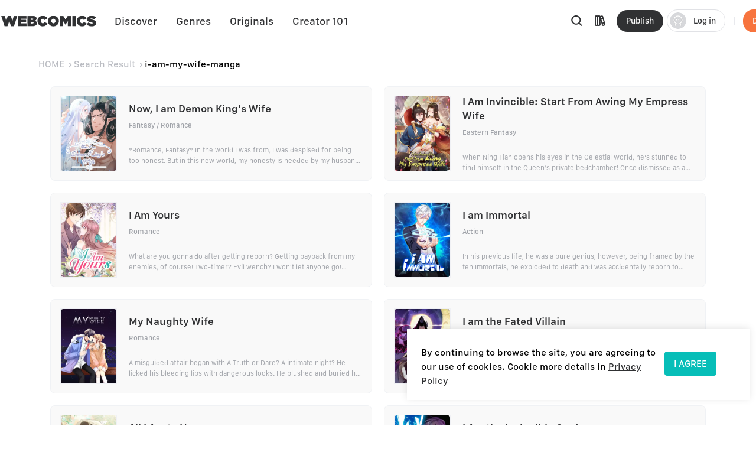

--- FILE ---
content_type: text/html; charset=utf-8
request_url: https://webcomicsapp.com/keyword/i-am-my-wife-manga
body_size: 88741
content:
<!doctype html>
<html data-n-head-ssr lang="en" data-n-head="%7B%22lang%22:%7B%22ssr%22:%22en%22%7D%7D">
<head >
  <script type="eb8fa585b354f2e4adb8dccf-text/javascript">function checkWebp(){try{return 0===document.createElement("canvas").toDataURL("image/webp").indexOf("data:image/webp")}catch(e){return!1}}window.onload=function(){checkWebp()?document.getElementsByTagName("body")[0].classList.add("webp"):document.getElementsByTagName("body")[0].classList.add("common")}</script>
  <title>i-am-my-wife-manga | Free Reading | All At WebComics App®</title><meta data-n-head="ssr" charset="utf-8"><meta data-n-head="ssr" name="referrer" content="same-origin"><meta data-n-head="ssr" name="viewport" content="width=device-width, initial-scale=1"><meta data-n-head="ssr" name="format-detection" content="telephone=no"><meta data-n-head="ssr" property="al:web:url" content="https://g5kpb.app.goo.gl/PKNX"><meta data-n-head="ssr" property="al:ios:url" content="https://g5kpb.app.goo.gl/PKNX"><meta data-n-head="ssr" property="al:ios:app_store_id" content="1337550955"><meta data-n-head="ssr" property="al:ios:app_name" content="WebComics - Daily Manga"><meta data-n-head="ssr" property="al:android:url" content="https://g5kpb.app.goo.gl/PKNX"><meta data-n-head="ssr" property="al:android:package" content="com.webcomics.manga"><meta data-n-head="ssr" property="al:android:app_name" content="WebComics"><meta data-n-head="ssr" property="al:web:should_fallback" content="false"><meta data-n-head="ssr" name="mobile-agent" content="format=html5; url=https://www.webcomicsapp.com"><meta data-n-head="ssr" data-hid="charset" charset="utf-8"><meta data-n-head="ssr" data-hid="mobile-web-app-capable" name="mobile-web-app-capable" content="yes"><meta data-n-head="ssr" data-hid="apple-mobile-web-app-title" name="apple-mobile-web-app-title" content="webcomics"><meta data-n-head="ssr" data-hid="og:site_name" name="og:site_name" property="og:site_name" content="webcomics"><meta data-n-head="ssr" data-hid="keywords" name="keywords" content="i-am-my-wife-manga,comics,manga,anime,online manga reader,manga reader,manga anime,manga books,comic books,one piece comics,marvel comics,webtoon"><meta data-n-head="ssr" data-hid="description" name="description" content="Read i-am-my-wife-manga freely on WebComics. Check out of i-am-my-wife-manga on WebComics."><meta data-n-head="ssr" name="twitter:title" content="i-am-my-wife-manga | Free Reading | All At WebComics App®"><meta data-n-head="ssr" name="twitter:description" content="Keywords  - i-am-my-wife-manga on WebComics. Check it out to know more."><meta data-n-head="ssr" name="twitter:image" content="https://h5.webcomicsapp.com/public/app/res/share_image.jpg"><meta data-n-head="ssr" name="twitter:card" content="summary_large_image"><meta data-n-head="ssr" data-hid="og:title" property="og:title" content="i-am-my-wife-manga | Free Reading | All At WebComics App®"><meta data-n-head="ssr" data-hid="og:image" property="og:image" content="https://h5.webcomicsapp.com/public/app/res/share_image.jpg"><meta data-n-head="ssr" property="og:image:width" content="1080"><meta data-n-head="ssr" property="og:image:height" content="720"><meta data-n-head="ssr" property="og:locale" content="en_US"><meta data-n-head="ssr" data-hid="og:type" property="og:type" content="website"><meta data-n-head="ssr" property="fb:app_id" content="214394325796134"><meta data-n-head="ssr" data-hid="og:description" property="og:description" content="Keywords  - i-am-my-wife-manga on WebComics. Check it out to know more."><meta data-n-head="ssr" property="og:url" content="https://www.webcomicsapp.com/keywords/AA/1"><link data-n-head="ssr" rel="icon" type="image/x-icon" href="https://www.webcomicsapp.com/favicon.ico"><link data-n-head="ssr" rel="apple-touch-icon" href="https://www.webcomicsapp.com/public/pc/image/logo.png"><link data-n-head="ssr" rel="preconnect" href="https://imgg.mangaina.com" crossorigin=""><link data-n-head="ssr" rel="preconnect" href="https://www.webcomicsapp.com" crossorigin=""><link data-n-head="ssr" rel="preconnect" href="https://fonts.googleapis.com" crossorigin=""><link data-n-head="ssr" rel="preconnect" href="https://fonts.gstatic.com" crossorigin=""><link data-n-head="ssr" rel="dns-prefetch" href="https://imgg.mangaina.com"><link data-n-head="ssr" rel="dns-prefetch" href="https://www.webcomicsapp.com"><link data-n-head="ssr" rel="dns-prefetch" href="https://fonts.googleapis.com"><link data-n-head="ssr" rel="dns-prefetch" href="https://fonts.gstatic.com"><link data-n-head="ssr" rel="dns-prefetch" href="https://www.google-analytics.com"><link data-n-head="ssr" rel="dns-prefetch" href="https://www.googletagmanager.com"><link data-n-head="ssr" rel="preload" as="style" href="https://www.webcomicsapp.com/_nuxt/css/app.css"><link data-n-head="ssr" rel="preload" as="script" href="https://www.webcomicsapp.com/_nuxt/js/app.js"><link data-n-head="ssr" rel="preload" as="font" type="font/woff2" href="/_nuxt/fonts/iconfont.woff2" crossorigin=""><link data-n-head="ssr" rel="preload" as="image" href="https://www.webcomicsapp.com/public/pc/image/logo.png"><link data-n-head="ssr" data-hid="shortcut-icon" rel="shortcut icon" href="/favicon.ico"><link data-n-head="ssr" rel="manifest" href="/_nuxt/manifest.f340993e.json" data-hid="manifest"><script data-n-head="ssr" data-hid="CollectionPage-schema" type="application/ld+json">{"@context": "https://schema.org","@graph": [{"@type": "CollectionPage","@id": "https://www.webcomicsapp.com/search/i-am-my-wife-manga/#webpage","url": "https://www.webcomicsapp.com/search/i-am-my-wife-manga","inLanguage": "en-US","name": "i-am-my-wife-manga","isPartOf": {"@id": "https://www.webcomicsapp.com/#website"}}]}</script><link rel="preload" crossorigin="true" href="/_nuxt/d0cc2e9.js" as="script"><link rel="preload" crossorigin="true" href="/_nuxt/77971ce.js" as="script"><link rel="preload" crossorigin="true" href="/_nuxt/2dbe043.js" as="script"><link rel="preload" crossorigin="true" href="/_nuxt/ee5e28e.js" as="script"><link rel="preload" crossorigin="true" href="/_nuxt/04eb153.js" as="script"><link rel="preload" crossorigin="true" href="/_nuxt/a6e1023.js" as="script"><link rel="preload" crossorigin="true" href="/_nuxt/6c45571.js" as="script"><link rel="preload" crossorigin="true" href="/_nuxt/8f9d027.js" as="script"><link rel="preload" crossorigin="true" href="/_nuxt/43ba598.js" as="script"><link rel="preload" crossorigin="true" href="/_nuxt/1713392.js" as="script"><link rel="preload" crossorigin="true" href="/_nuxt/6ce279c.js" as="script"><link rel="preload" crossorigin="true" href="/_nuxt/6d03823.js" as="script"><link rel="preload" crossorigin="true" href="/_nuxt/f5e73fe.js" as="script"><link rel="preload" crossorigin="true" href="/_nuxt/0c4dc81.js" as="script"><link rel="preload" crossorigin="true" href="/_nuxt/0ef4fba.js" as="script"><link rel="preload" crossorigin="true" href="/_nuxt/dcabe9d.js" as="script"><link rel="preload" crossorigin="true" href="/_nuxt/ce92fd5.js" as="script"><link rel="preload" crossorigin="true" href="/_nuxt/4bca3d5.js" as="script"><link rel="preload" crossorigin="true" href="/_nuxt/75b1bdd.js" as="script"><link rel="preload" crossorigin="true" href="/_nuxt/229b9a5.js" as="script"><link rel="preload" crossorigin="true" href="/_nuxt/5e3de3e.js" as="script"><link rel="preload" crossorigin="true" href="/_nuxt/a2a3b6a.js" as="script"><link rel="preload" crossorigin="true" href="/_nuxt/ec08085.js" as="script"><link rel="preload" crossorigin="true" href="/_nuxt/1a7ac26.js" as="script"><link rel="preload" crossorigin="true" href="/_nuxt/7284dee.js" as="script"><link rel="preload" crossorigin="true" href="/_nuxt/6829d20.js" as="script"><link rel="preload" crossorigin="true" href="/_nuxt/1e720b2.js" as="script"><link rel="preload" crossorigin="true" href="/_nuxt/885f45e.js" as="script"><link rel="preload" crossorigin="true" href="/_nuxt/95a8e78.js" as="script"><link rel="preload" crossorigin="true" href="/_nuxt/40a07fd.js" as="script"><link rel="preload" crossorigin="true" href="/_nuxt/26befcc.js" as="script"><link rel="preload" crossorigin="true" href="/_nuxt/9256767.js" as="script"><link rel="preload" crossorigin="true" href="/_nuxt/ec725de.js" as="script"><link rel="preload" crossorigin="true" href="/_nuxt/944f91c.js" as="script"><link rel="preload" crossorigin="true" href="/_nuxt/2f88d8e.js" as="script"><link rel="preload" crossorigin="true" href="/_nuxt/60eb95e.js" as="script"><link rel="preload" crossorigin="true" href="/_nuxt/0ffc3d4.js" as="script"><link rel="preload" crossorigin="true" href="/_nuxt/4d6a016.js" as="script"><link rel="preload" crossorigin="true" href="/_nuxt/8b95fcb.js" as="script"><link rel="preload" crossorigin="true" href="/_nuxt/aa4c57f.js" as="script"><link rel="preload" crossorigin="true" href="/_nuxt/f722e69.js" as="script"><style data-vue-ssr-id="5c3ed9bc:0 a832f692:0 43a706f7:0 52da133a:0 7f914dc6:0 6439d180:0 4c41b182:0 4bd4db72:0 ab61e4e2:0 16134607:0 3ee1caf9:0">@font-face{font-family:"SFProText";src:url(/_nuxt/fonts/SanFranciscoText-Medium.fc5288f.otf);font-weight:400;font-style:normal;font-display:swap}@font-face{font-family:"SFProText-Medium";src:url(/_nuxt/fonts/SanFranciscoText-Medium.fc5288f.otf);font-weight:400;font-style:normal;font-display:swap}@font-face{font-family:"SFProText-Semibold";src:url(/_nuxt/fonts/SanFranciscoText-Semibold.4ab6201.otf);font-weight:400;font-style:normal;font-display:swap}@font-face{font-family:"SFProText-Regular";src:url(/_nuxt/fonts/SanFranciscoText-Regular.3833d9c.otf);font-weight:400;font-style:normal;font-display:swap}@font-face{font-family:"SFProText-Bold";src:url(/_nuxt/fonts/SanFranciscoText-Bold.caa5781.otf);font-weight:400;font-style:normal;font-display:swap}@font-face{font-family:"Gilroy-Medium";src:url(/_nuxt/fonts/Gilroy-Medium-2.9f1092d.otf);font-weight:400;font-style:normal;font-display:swap}@font-face{font-family:"Gilroy-Regular";src:url(/_nuxt/fonts/gilroy-regular-3.86bc2a5.otf);font-weight:400;font-style:normal;font-display:swap}@font-face{font-family:"Gilroy-Bold";src:url(/_nuxt/fonts/gilroy-bold-4.a64a9ab.otf);font-weight:400;font-style:normal;font-display:swap}@font-face{font-family:"Gilroy-Black";src:url(/_nuxt/fonts/gilroy-black-6.6b91119.otf);font-weight:400;font-style:normal;font-display:swap}@font-face{font-family:"Gilroy-ExtraBoldItalic";src:url(/_nuxt/fonts/Gilroy-ExtraBoldItalic-10.250db73.otf);font-weight:400;font-style:normal;font-display:swap}button,input,optgroup,select,textarea{color:inherit;margin:0}*{font-family:SFProText-Medium,SFProText,-apple-system,BlinkMacSystemFont,Helvetica Neue,Arial,Segoe UI,PingFang SC,Microsoft Yahei,Hiragino Sans GB,sans-serif,Apple Color Emoji,Segoe UI Emoji,Segoe UI Symbol,Noto Color Emoji}*,:after,:before{box-sizing:border-box;letter-spacing:normal}::-webkit-scrollbar{width:.694444rem;height:.694444rem;background-color:#f5f5f5}::-webkit-scrollbar-track{background-color:#f5f5f5}::-webkit-scrollbar-thumb,::-webkit-scrollbar-track{-webkit-box-shadow:inset 0 0 .416667rem rgba(0,0,0,.3);border-radius:.416667rem}::-webkit-scrollbar-thumb{background-color:#555}html{font-size:14.4px!important}html .el-message{background:rgba(0,0,0,.8);border-color:rgba(0,0,0,.8);border-radius:.5rem;font-size:16px;line-height:32px;padding:12px 20px;max-width:330px;min-width:150px;z-index:3004}html .el-message--info .el-message__content{color:#fff}html .el-message .el-icon-info{display:none}.container{position:relative;width:1110px;margin:0 auto}.container_1400{width:1400px}blockquote,body,code,dd,div,dl,dt,fieldset,figure,form,h1,h2,h3,h4,h5,h6,legend,li,menu,ol,p,pre,ul{padding:0;margin:0;list-style:none}.i-after:after,.i-before:before,[class^=icon]{display:inline-block;background-size:41.666667rem 83.333333rem;font-size:0;content:""}.common .i-after:after,.common .i-before:before,.common [class^=icon]{background-image:url(/_nuxt/img/icons.f4c5127.png)}.webp .i-after:after,.webp .i-before:before,.webp [class^=icon]{background-image:url(/_nuxt/img/icons.82e9f39.webp)}.iconfont{background-image:none!important}img{filter:alpha(opacity=0);width:100%;max-width:100%;vertical-align:middle}.read-box-block img{visibility:visible}.overflow-h{position:fixed;overflow:hidden;left:0;right:0}h1,h2,h3,h4,h5{margin:0;padding:0;font-weight:400}.clearfix:after,.clearfix:before{content:" ";display:table}.seo-logo{display:none}header{position:fixed;top:0;left:0;right:0;z-index:10}a{cursor:pointer;text-decoration:none}a,a:hover{color:#303133}.cursor-pointer{cursor:pointer}.text-center{text-align:center}.toast-loading{display:none;width:10.42vw;height:10.42vw;background:rgba(0,0,0,.8);border-radius:.5rem;position:fixed;top:50%;z-index:3003;left:50%;transform:translate3d(-50%,-50%,0)}.toast-loading.toast-loading:after{background:url([data-uri]) no-repeat;background-size:100% 100%;content:"";display:block;width:2.6vw;height:2.6vw;margin:4vw;transform-origin:center;-webkit-transform-origin:center;animation:rotating 1s linear infinite;-webkit-animation:rotating 1s linear infinite}.show{display:block}.overflow-2{text-overflow:ellipsis;display:-webkit-box;-webkit-line-clamp:2;overflow:hidden;/*! autoprefixer: off */-webkit-box-orient:vertical}main>div:first-child{min-height:calc(100vh - 31.94444rem)}.iconfont_18{font-size:1.25rem!important}.whClaa-044{width:1.111111rem}.whClaa-05,.whClaa-044{height:100%;display:inline-block;float:left}.whClaa-05{width:1.388889rem}.whClaa-50{width:3.472222rem}.whClaa-40,.whClaa-50{height:100%;display:flex}.whClaa-40{width:2.777778rem}.whClaa-30{width:2.083333rem}.whClaa-25,.whClaa-30{height:100%;display:flex}.whClaa-25{width:1.736111rem}.whClaa-20{width:1.388889rem}.whClaa-10,.whClaa-20{height:100%;display:flex}.whClaa-10{width:.694444rem}.iconFontIcon{cursor:pointer;width:3.333333rem;height:3.333333rem;vertical-align:-.15em;fill:currentColor;overflow:hidden;background-image:none!important}.comic-container{max-width:77.083333rem;margin:auto}.read-container{width:43.75%;background-color:#fff}.comic-read .read-container{width:63.75%;background-color:#fff}@media (max-width:1388px) and (min-width:1025px){.comic-container{max-width:67.222222rem!important}.pager-read .read-container{width:52%}.comic-read .read-container{width:72%}}@media (max-width:1024px) and (min-width:993px){.comic-container{max-width:90%}.pager-read .read-container{width:56%}.comic-read .read-container{width:67%}}@media (max-width:992px) and (min-width:769px){.comic-container{max-width:90%}.pure-u-lg-1-4{width:25%}.pager-read .read-container{width:54%}.comic-read .read-container{width:74%}}@media (max-width:992px){.mobile-none{display:none!important}.read-container{width:100%!important}}.el-tabs__nav .el-tabs__active-bar{background-color:#07beb8;border-radius:.555556rem;-webkit-border-radius:.555556rem;-moz-border-radius:.555556rem;-ms-border-radius:.555556rem;-o-border-radius:.555556rem}.sunPage .v-modal{z-index:10!important;background:none!important}.checkout-body-page{background-color:#f3f5f7}.pager-more .el-breadcrumb{font-size:1.111111rem;font-family:SFProText-Medium,SFProText;font-weight:500;line-height:1.319444rem;padding-top:1.805556rem;padding-bottom:1.805556rem}.pager-more .el-breadcrumb .el-breadcrumb__item .is-link{color:#959595!important}.pager-more .el-breadcrumb .el-breadcrumb__item .el-icon-arrow-right{margin:0 .3rem;font-weight:700;font-size:.972222rem}.pager-more .el-breadcrumb .el-breadcrumb__item .is-link:hover{color:#959595!important}.pager-more .el-breadcrumb .el-breadcrumb__item .el-breadcrumb__inner{color:#303133;font-weight:700}.page-overlay{z-index:33!important;background-color:hsla(0,0%,100%,0)!important}.page-overlay .wrapper{display:flex;align-items:center;justify-content:center;height:100%}.page-overlay .wrapper .van-loading{width:11.111111rem;height:8.333333rem;text-align:center;background:rgba(0,0,0,.6);padding-top:2.986111rem;border-radius:.694444rem}.blue-text{color:#5286ee}body .el-message .el-message__content{color:#fff}#modal-pending{background-color:rgba(0,0,0,.6)}#modal-pending .el-dialog{border-radius:.555556rem}.success-message{padding:2.083333rem 2.777778rem;border-radius:1.527778rem;font-size:1.527778rem;background:rgba(0,0,0,.8);position:fixed;top:50%;z-index:1003;left:50%;transform:translate3d(-50%,-50%,0);font-family:SFProText-Medium,SFProText;font-weight:500;color:#fff;line-height:.53rem;text-align:center}.success-message img{margin-bottom:1.597222rem;width:4.236111rem;border:.694444rem solid #5d5d5d;border-radius:3.472222rem}.success-message p{height:2.083333rem}.paypal-btn{padding:0 1.527778rem}.pay-rules{padding:.694444rem 1.527778rem 0}.el-message--info .el-message__content{margin:auto}.icon-bonus{position:fixed;top:52.5%;right:8.5%;cursor:pointer;width:10.416667rem;height:11.527778rem;background-position:0 -16.944444rem;z-index:20}.icon-bonus .buyer-bonus-close{position:absolute;top:0;right:0;width:21%;height:2.083333rem}
ol,ul{list-style:none}*,:after,:before{box-sizing:border-box;letter-spacing:normal}a{text-decoration:none}h1,h2,h3,h4,ol,p,ul{margin:0;padding:0}input::-webkit-inner-spin-button,input::-webkit-outer-spin-button{-webkit-appearance:none}a{color:#303133}a,a:hover{text-decoration:none;cursor:pointer}.show{display:block!important}.hide{display:none!important}.text-center{text-align:center}*,body{font-family:SFProText-Medium,SFProText,-apple-system,BlinkMacSystemFont,"Segoe UI",Roboto,"Helvetica Neue",Arial,sans-serif,"Apple Color Emoji","Segoe UI Emoji","Segoe UI Symbol"}body{margin:0;padding:0;font-size:12px;font-weight:400;line-height:1.5}.Modal{position:absolute;top:0;right:0;bottom:0;left:0;background:transparent;visibility:hidden}.Modal .content{position:absolute;left:50%;top:30%;width:50%;padding:3.472222rem;border-radius:.208333rem;background:#fff;transform:translate(-50%,-30%) scale(0)}.modal-share{display:none}#modal-share .modal-share-mask{background-color:rgba(0,0,0,.6);position:fixed;top:0;right:0;bottom:0;left:0;z-index:998}#modal-share .modal-share-content{position:fixed;top:50%;left:50%;transform:translate3d(-50%,-50%,0);-webkit-transform:translate3d(-50%,-50%,0);z-index:999;overflow:visible;overflow:initial;background-color:#fff;display:flex;flex-direction:column;justify-content:space-between;align-items:center;width:25rem;padding:1.666667rem;border-radius:.555556rem}#modal-share .modal-share-content .img_share_girls{position:absolute;top:-6.944444rem;width:auto}#modal-share .modal-share-content .share-tit{font-size:1.25rem;font-weight:700;font-family:SFProText-Bold,SFProText;color:#303133;line-height:1.736111rem;text-align:center;padding:0 .694444rem}#modal-share .modal-share-content .addthis_toolbox{padding:1.666667rem 1.805556rem 2.222222rem}#modal-share .modal-share-content .custom_images{display:flex;flex-wrap:wrap;justify-content:center}.custom_images .addthis_copy_url,.custom_images a{margin:0 4%;width:25%!important;display:flex;flex-direction:column;align-items:center;cursor:pointer}.addthis_copy_url img,.custom_images a img{margin-top:.833333rem;margin-bottom:.277778rem;width:3.333333rem}#modal-share .modal-share-content .share-cancel{width:21.666667rem;height:3.055556rem;background:#f0f1f5;border-radius:.555556rem .555556rem .555556rem .555556rem;font-size:1.111111rem;font-family:SFProText-Medium,SFProText;font-weight:500;color:#606266;line-height:3.055556rem;text-align:center;cursor:pointer}#modal-share .modal-share-content .imgShareGirls{position:absolute;top:-6.944444rem;width:auto}
@font-face{font-family:"iconfont";src:url(/_nuxt/fonts/iconfont.9388b25.ttf) format("truetype")}.iconfont{font-family:"iconfont"!important;font-size:1.111111rem;font-style:normal;-webkit-font-smoothing:antialiased;-moz-osx-font-smoothing:grayscale}.icon-favorite-add:before{content:"\e654"}.icon-favorited-add:before{content:"\e655"}.icon-book:before{content:"\e656"}.icon-library:before{content:"\e657"}.icon-search:before{content:"\e658"}.icon-arrow-down-trangle:before{content:"\e659"}.icon-hot:before{content:"\e65a"}.icon-like:before{content:"\e65b"}.icon-arrow-left:before{content:"\e65c"}.icon-cancel:before{content:"\e65d"}.icon-arrow-back:before{content:"\e65e"}.icon-eye-visible:before{content:"\e65f"}.icon-eye-invisible:before{content:"\e660"}.icon-comment:before{content:"\e661"}.icon-sort-down:before{content:"\e662"}.icon-sort-up:before{content:"\e663"}.icon-favorite-default:before{content:"\e664"}.icon-favorite-selected:before{content:"\e665"}.icon-ic-edit-alt:before{content:"\e666"}.icon-arrow-circle-down:before{content:"\e667"}.icon-logout:before{content:"\e669"}.icon-share:before{content:"\e66a"}.icon-fabulous-default:before{content:"\e66b"}.icon-fabulous-selected:before{content:"\e66c"}.icon-lock:before{content:"\e66d"}.icon-unlock:before{content:"\e66e"}.icon-account-apple:before{content:"\e668"}.icon-account-google:before{content:"\e66f"}.icon-account-facebook:before{content:"\e670"}.icon-account-twitter:before{content:"\e671"}.icon-account-line:before{content:"\e672"}.icon-gems:before{content:"\e673"}.icon-add_circle:before{content:"\e674"}.icon-login-facebook:before{content:"\e675"}.icon-login-apple:before{content:"\e676"}.icon-login-line:before{content:"\e677"}.icon-login-google:before{content:"\e678"}.icon-login-twitter:before{content:"\e679"}.icon-check-success:before{content:"\e67a"}.icon-check-corner:before{content:"\e67b"}.icon-check-circle-selected:before{content:"\e67c"}.icon-calendar:before{content:"\e67d"}.icon-avatar-default:before{content:"\e67e"}.icon-list-chapter:before{content:"\e67f"}.icon-home-line:before{content:"\e680"}.icon-check-circle:before{content:"\e681"}.icon-payment-card:before{content:"\e682"}
.el-button{display:inline-block;line-height:1;white-space:nowrap;cursor:pointer;background:#fff;border:1px solid #e8e9ed;color:#303133;-webkit-appearance:none;text-align:center;box-sizing:border-box;outline:none;margin:0;transition:.1s;font-weight:500;-moz-user-select:none;-webkit-user-select:none;-ms-user-select:none;padding:.833333rem 1.388889rem;font-size:.972222rem;border-radius:.277778rem}.el-button+.el-button{margin-left:.694444rem}.el-button.is-round{padding:.833333rem 1.388889rem}.el-button:focus,.el-button:hover{color:#07beb8;border-color:#b5ecea;background-color:#e6f9f8}.el-button:active{color:#0bb0ab;border-color:#0bb0ab;outline:none}.el-button::-moz-focus-inner{border:0}.el-button [class*=el-icon-]+span{margin-left:.347222rem}.el-button.is-plain:focus,.el-button.is-plain:hover{background:#fff;border-color:#07beb8;color:#07beb8}.el-button.is-plain:active{background:#fff;outline:none}.el-button.is-active,.el-button.is-plain:active{border-color:#0bb0ab;color:#0bb0ab}.el-button.is-disabled,.el-button.is-disabled:focus,.el-button.is-disabled:hover{color:#c0c4cc;cursor:not-allowed;background-image:none;background-color:#fff;border-color:#ebeef5}.el-button.is-disabled.el-button--text{background-color:transparent}.el-button.is-disabled.is-plain,.el-button.is-disabled.is-plain:focus,.el-button.is-disabled.is-plain:hover{background-color:#fff;border-color:#ebeef5;color:#c0c4cc}.el-button.is-loading{position:relative;pointer-events:none}.el-button.is-loading:before{pointer-events:none;content:"";position:absolute;left:-1px;top:-1px;right:-1px;bottom:-1px;border-radius:inherit;background-color:hsla(0,0%,100%,.35)}.el-button.is-round{border-radius:1.388889rem;padding:.833333rem 1.597222rem}.el-button.is-circle{border-radius:50%;padding:.833333rem}.el-button--primary{color:#fff;background-color:#07beb8;border-color:#07beb8}.el-button--primary:focus,.el-button--primary:hover{background:#39cbc6;border-color:#39cbc6;color:#fff}.el-button--primary:active{outline:none}.el-button--primary.is-active,.el-button--primary:active{background:#0bb0ab;border-color:#0bb0ab;color:#fff}.el-button--primary.is-disabled,.el-button--primary.is-disabled:active,.el-button--primary.is-disabled:focus,.el-button--primary.is-disabled:hover{color:#fff;background-color:#83dfdc;border-color:#83dfdc}.el-button--primary.is-plain{color:#07beb8;background:#e6f9f8;border-color:#9ce5e3}.el-button--primary.is-plain:focus,.el-button--primary.is-plain:hover{background:#07beb8;border-color:#07beb8;color:#fff}.el-button--primary.is-plain:active{background:#0bb0ab;border-color:#0bb0ab;color:#fff;outline:none}.el-button--primary.is-plain.is-disabled,.el-button--primary.is-plain.is-disabled:active,.el-button--primary.is-plain.is-disabled:focus,.el-button--primary.is-plain.is-disabled:hover{color:#6ad8d4;background-color:#e6f9f8;border-color:#cdf2f1}.el-button--success{color:#fff;background-color:#67c23a;border-color:#67c23a}.el-button--success:focus,.el-button--success:hover{background:#85ce61;border-color:#85ce61;color:#fff}.el-button--success:active{outline:none}.el-button--success.is-active,.el-button--success:active{background:#62b439;border-color:#62b439;color:#fff}.el-button--success.is-disabled,.el-button--success.is-disabled:active,.el-button--success.is-disabled:focus,.el-button--success.is-disabled:hover{color:#fff;background-color:#b3e19d;border-color:#b3e19d}.el-button--success.is-plain{color:#67c23a;background:#f0f9eb;border-color:#c2e7b0}.el-button--success.is-plain:focus,.el-button--success.is-plain:hover{background:#67c23a;border-color:#67c23a;color:#fff}.el-button--success.is-plain:active{background:#62b439;border-color:#62b439;color:#fff;outline:none}.el-button--success.is-plain.is-disabled,.el-button--success.is-plain.is-disabled:active,.el-button--success.is-plain.is-disabled:focus,.el-button--success.is-plain.is-disabled:hover{color:#a4da89;background-color:#f0f9eb;border-color:#e1f3d8}.el-button--warning{color:#fff;background-color:#e6a23c;border-color:#e6a23c}.el-button--warning:focus,.el-button--warning:hover{background:#ebb563;border-color:#ebb563;color:#fff}.el-button--warning:active{outline:none}.el-button--warning.is-active,.el-button--warning:active{background:#d4973b;border-color:#d4973b;color:#fff}.el-button--warning.is-disabled,.el-button--warning.is-disabled:active,.el-button--warning.is-disabled:focus,.el-button--warning.is-disabled:hover{color:#fff;background-color:#f3d19e;border-color:#f3d19e}.el-button--warning.is-plain{color:#e6a23c;background:#fdf6ec;border-color:#f5dab1}.el-button--warning.is-plain:focus,.el-button--warning.is-plain:hover{background:#e6a23c;border-color:#e6a23c;color:#fff}.el-button--warning.is-plain:active{background:#d4973b;border-color:#d4973b;color:#fff;outline:none}.el-button--warning.is-plain.is-disabled,.el-button--warning.is-plain.is-disabled:active,.el-button--warning.is-plain.is-disabled:focus,.el-button--warning.is-plain.is-disabled:hover{color:#f0c78a;background-color:#fdf6ec;border-color:#faecd8}.el-button--danger{color:#fff;background-color:#f56c6c;border-color:#f56c6c}.el-button--danger:focus,.el-button--danger:hover{background:#f78989;border-color:#f78989;color:#fff}.el-button--danger:active{outline:none}.el-button--danger.is-active,.el-button--danger:active{background:#e16666;border-color:#e16666;color:#fff}.el-button--danger.is-disabled,.el-button--danger.is-disabled:active,.el-button--danger.is-disabled:focus,.el-button--danger.is-disabled:hover{color:#fff;background-color:#fab6b6;border-color:#fab6b6}.el-button--danger.is-plain{color:#f56c6c;background:#fef0f0;border-color:#fbc4c4}.el-button--danger.is-plain:focus,.el-button--danger.is-plain:hover{background:#f56c6c;border-color:#f56c6c;color:#fff}.el-button--danger.is-plain:active{background:#e16666;border-color:#e16666;color:#fff;outline:none}.el-button--danger.is-plain.is-disabled,.el-button--danger.is-plain.is-disabled:active,.el-button--danger.is-plain.is-disabled:focus,.el-button--danger.is-plain.is-disabled:hover{color:#f9a7a7;background-color:#fef0f0;border-color:#fde2e2}.el-button--info{color:#fff;background-color:#909399;border-color:#909399}.el-button--info:focus,.el-button--info:hover{background:#a6a9ad;border-color:#a6a9ad;color:#fff}.el-button--info:active{outline:none}.el-button--info.is-active,.el-button--info:active{background:#86898f;border-color:#86898f;color:#fff}.el-button--info.is-disabled,.el-button--info.is-disabled:active,.el-button--info.is-disabled:focus,.el-button--info.is-disabled:hover{color:#fff;background-color:#c8c9cc;border-color:#c8c9cc}.el-button--info.is-plain{color:#909399;background:#f4f4f5;border-color:#d3d4d6}.el-button--info.is-plain:focus,.el-button--info.is-plain:hover{background:#909399;border-color:#909399;color:#fff}.el-button--info.is-plain:active{background:#86898f;border-color:#86898f;color:#fff;outline:none}.el-button--info.is-plain.is-disabled,.el-button--info.is-plain.is-disabled:active,.el-button--info.is-plain.is-disabled:focus,.el-button--info.is-plain.is-disabled:hover{color:#bcbec2;background-color:#f4f4f5;border-color:#e9e9eb}.el-button--medium{font-size:.972222rem;border-radius:.277778rem}.el-button--medium,.el-button--medium.is-round{padding:.694444rem 1.388889rem}.el-button--medium.is-circle{padding:.694444rem}.el-button--small{font-size:.833333rem;border-radius:.208333rem}.el-button--small,.el-button--small.is-round{padding:.625rem 1.041667rem}.el-button--small.is-circle{padding:.625rem}.el-button--mini{font-size:.833333rem;border-radius:.208333rem}.el-button--mini,.el-button--mini.is-round{padding:.486111rem 1.041667rem}.el-button--mini.is-circle{padding:.486111rem}.el-button--text{border-color:transparent;color:#07beb8;background:transparent;padding-left:0;padding-right:0}.el-button--text:focus,.el-button--text:hover{color:#39cbc6;border-color:transparent;background-color:transparent}.el-button--text:active{color:#0bb0ab;background-color:transparent}.el-button--text.is-disabled,.el-button--text.is-disabled:focus,.el-button--text.is-disabled:hover,.el-button--text:active{border-color:transparent}.el-button-group{display:inline-block;vertical-align:middle}.el-button-group:after,.el-button-group:before{display:table;content:""}.el-button-group:after{clear:both}.el-button-group>.el-button{float:left;position:relative}.el-button-group>.el-button+.el-button{margin-left:0}.el-button-group>.el-button.is-disabled{z-index:1}.el-button-group>.el-button:first-child{border-top-right-radius:0;border-bottom-right-radius:0}.el-button-group>.el-button:last-child{border-top-left-radius:0;border-bottom-left-radius:0}.el-button-group>.el-button:first-child:last-child{border-top-right-radius:.277778rem;border-bottom-right-radius:.277778rem;border-top-left-radius:.277778rem;border-bottom-left-radius:.277778rem}.el-button-group>.el-button:first-child:last-child.is-round{border-radius:1.388889rem}.el-button-group>.el-button:first-child:last-child.is-circle{border-radius:50%}.el-button-group>.el-button:not(:first-child):not(:last-child){border-radius:0}.el-button-group>.el-button:not(:last-child){margin-right:-1px}.el-button-group>.el-button.is-active,.el-button-group>.el-button:not(.is-disabled):active,.el-button-group>.el-button:not(.is-disabled):focus,.el-button-group>.el-button:not(.is-disabled):hover{z-index:1}.el-button-group>.el-dropdown>.el-button{border-top-left-radius:0;border-bottom-left-radius:0;border-left-color:hsla(0,0%,100%,.5)}.el-button-group .el-button--primary:first-child{border-right-color:hsla(0,0%,100%,.5)}.el-button-group .el-button--primary:last-child{border-left-color:hsla(0,0%,100%,.5)}.el-button-group .el-button--primary:not(:first-child):not(:last-child){border-left-color:hsla(0,0%,100%,.5);border-right-color:hsla(0,0%,100%,.5)}.el-button-group .el-button--success:first-child{border-right-color:hsla(0,0%,100%,.5)}.el-button-group .el-button--success:last-child{border-left-color:hsla(0,0%,100%,.5)}.el-button-group .el-button--success:not(:first-child):not(:last-child){border-left-color:hsla(0,0%,100%,.5);border-right-color:hsla(0,0%,100%,.5)}.el-button-group .el-button--warning:first-child{border-right-color:hsla(0,0%,100%,.5)}.el-button-group .el-button--warning:last-child{border-left-color:hsla(0,0%,100%,.5)}.el-button-group .el-button--warning:not(:first-child):not(:last-child){border-left-color:hsla(0,0%,100%,.5);border-right-color:hsla(0,0%,100%,.5)}.el-button-group .el-button--danger:first-child{border-right-color:hsla(0,0%,100%,.5)}.el-button-group .el-button--danger:last-child{border-left-color:hsla(0,0%,100%,.5)}.el-button-group .el-button--danger:not(:first-child):not(:last-child){border-left-color:hsla(0,0%,100%,.5);border-right-color:hsla(0,0%,100%,.5)}.el-button-group .el-button--info:first-child{border-right-color:hsla(0,0%,100%,.5)}.el-button-group .el-button--info:last-child{border-left-color:hsla(0,0%,100%,.5)}.el-button-group .el-button--info:not(:first-child):not(:last-child){border-left-color:hsla(0,0%,100%,.5);border-right-color:hsla(0,0%,100%,.5)}.el-form--label-left .el-form-item__label{text-align:left}.el-form--label-top .el-form-item__label{float:none;display:inline-block;text-align:left;padding:0 0 .694444rem}.el-form--inline .el-form-item{display:inline-block;margin-right:.694444rem;vertical-align:top}.el-form--inline .el-form-item__label{float:none;display:inline-block}.el-form--inline .el-form-item__content{display:inline-block;vertical-align:top}.el-form--inline.el-form--label-top .el-form-item__content{display:block}.el-form-item{margin-bottom:1.527778rem}.el-form-item:after,.el-form-item:before{display:table;content:""}.el-form-item:after{clear:both}.el-form-item .el-form-item{margin-bottom:0}.el-form-item .el-input__validateIcon{display:none}.el-form-item--medium .el-form-item__content,.el-form-item--medium .el-form-item__label{line-height:2.5rem}.el-form-item--small .el-form-item__content,.el-form-item--small .el-form-item__label{line-height:2.222222rem}.el-form-item--small.el-form-item{margin-bottom:1.25rem}.el-form-item--small .el-form-item__error{padding-top:.138889rem}.el-form-item--mini .el-form-item__content,.el-form-item--mini .el-form-item__label{line-height:1.944444rem}.el-form-item--mini.el-form-item{margin-bottom:1.25rem}.el-form-item--mini .el-form-item__error{padding-top:1px}.el-form-item__label-wrap{float:left}.el-form-item__label-wrap .el-form-item__label{display:inline-block;float:none}.el-form-item__label{text-align:right;vertical-align:middle;float:left;color:#303133;padding:0 .833333rem 0 0;box-sizing:border-box}.el-form-item__content,.el-form-item__label{font-size:.972222rem;line-height:2.777778rem}.el-form-item__content{position:relative}.el-form-item__content:after,.el-form-item__content:before{display:table;content:""}.el-form-item__content:after{clear:both}.el-form-item__content .el-input-group{vertical-align:top}.el-form-item__error{color:#f56c6c;font-size:.833333rem;line-height:1;padding-top:.277778rem;position:absolute;top:100%;left:0}.el-form-item__error--inline{position:relative;top:auto;left:auto;display:inline-block;margin-left:.694444rem}.el-form-item.is-required:not(.is-no-asterisk) .el-form-item__label-wrap>.el-form-item__label:before,.el-form-item.is-required:not(.is-no-asterisk)>.el-form-item__label:before{content:"*";color:#f56c6c;margin-right:.277778rem}.el-form-item.is-error .el-input__inner,.el-form-item.is-error .el-input__inner:focus,.el-form-item.is-error .el-textarea__inner,.el-form-item.is-error .el-textarea__inner:focus{border-color:#f56c6c}.el-form-item.is-error .el-input-group__append .el-input__inner,.el-form-item.is-error .el-input-group__prepend .el-input__inner{border-color:transparent}.el-form-item.is-error .el-input__validateIcon{color:#f56c6c}.el-form-item--feedback .el-input__validateIcon,.el-textarea{display:inline-block}.el-textarea{position:relative;width:100%;vertical-align:bottom;font-size:.972222rem}.el-textarea__inner{display:block;resize:vertical;padding:.347222rem 1.041667rem;line-height:1.5;box-sizing:border-box;width:100%;font-size:inherit;color:#303133;background-color:#fff;background-image:none;border:1px solid #e8e9ed;border-radius:.277778rem;transition:border-color .2s cubic-bezier(.645,.045,.355,1)}.el-textarea__inner::-moz-placeholder{color:#c0c4cc}.el-textarea__inner::placeholder{color:#c0c4cc}.el-textarea__inner:hover{border-color:#c0c4cc}.el-textarea__inner:focus{outline:none;border-color:#07beb8}.el-textarea .el-input__count{color:#909399;background:#fff;position:absolute;font-size:.833333rem;bottom:.347222rem;right:.694444rem}.el-textarea.is-disabled .el-textarea__inner{background-color:#f5f7fa;border-color:#e1e2e6;color:#cbced4;cursor:not-allowed}.el-textarea.is-disabled .el-textarea__inner::-moz-placeholder{color:#c0c4cc}.el-textarea.is-disabled .el-textarea__inner::placeholder{color:#c0c4cc}.el-textarea.is-exceed .el-textarea__inner{border-color:#f56c6c}.el-textarea.is-exceed .el-input__count{color:#f56c6c}.el-input{position:relative;font-size:.972222rem;display:inline-block;width:100%}.el-input::-webkit-scrollbar{z-index:11;width:.416667rem}.el-input::-webkit-scrollbar:horizontal{height:.416667rem}.el-input::-webkit-scrollbar-thumb{border-radius:.347222rem;width:.416667rem;background:#b4bccc}.el-input::-webkit-scrollbar-corner,.el-input::-webkit-scrollbar-track{background:#fff}.el-input::-webkit-scrollbar-track-piece{background:#fff;width:.416667rem}.el-input .el-input__clear{color:#c0c4cc;font-size:.972222rem;cursor:pointer;transition:color .2s cubic-bezier(.645,.045,.355,1)}.el-input .el-input__clear:hover{color:#909399}.el-input .el-input__count{height:100%;display:inline-flex;align-items:center;color:#909399;font-size:.833333rem}.el-input .el-input__count .el-input__count-inner{background:#fff;line-height:normal;display:inline-block;padding:0 .347222rem}.el-input__inner{-webkit-appearance:none;background-color:#fff;background-image:none;border-radius:.277778rem;border:1px solid #e8e9ed;box-sizing:border-box;color:#303133;display:inline-block;font-size:inherit;height:2.777778rem;line-height:2.777778rem;outline:none;padding:0 1.041667rem;transition:border-color .2s cubic-bezier(.645,.045,.355,1);width:100%}.el-input__inner::-ms-reveal{display:none}.el-input__inner::-moz-placeholder{color:#c0c4cc}.el-input__inner::placeholder{color:#c0c4cc}.el-input__inner:hover{border-color:#c0c4cc}.el-input__inner:focus{outline:none;border-color:#07beb8}.el-input__suffix{position:absolute;height:100%;right:.347222rem;top:0;text-align:center;color:#c0c4cc;transition:all .3s;pointer-events:none}.el-input__suffix-inner{pointer-events:all}.el-input__prefix{position:absolute;left:.347222rem;top:0;color:#c0c4cc}.el-input__icon,.el-input__prefix{height:100%;text-align:center;transition:all .3s}.el-input__icon{width:1.736111rem;line-height:2.777778rem}.el-input__icon:after{content:"";height:100%;width:0;display:inline-block;vertical-align:middle}.el-input__validateIcon{pointer-events:none}.el-input.is-active .el-input__inner{outline:none;border-color:#07beb8}.el-input.is-disabled .el-input__inner{background-color:#f5f7fa;border-color:#e1e2e6;color:#cbced4;cursor:not-allowed}.el-input.is-disabled .el-input__inner::-moz-placeholder{color:#c0c4cc}.el-input.is-disabled .el-input__inner::placeholder{color:#c0c4cc}.el-input.is-disabled .el-input__icon{cursor:not-allowed}.el-input.is-exceed .el-input__inner{border-color:#f56c6c}.el-input.is-exceed .el-input__suffix .el-input__count{color:#f56c6c}.el-input--suffix .el-input__inner{padding-right:2.083333rem}.el-input--prefix .el-input__inner{padding-left:2.083333rem}.el-input--medium{font-size:.972222rem}.el-input--medium .el-input__inner{height:2.5rem;line-height:2.5rem}.el-input--medium .el-input__icon{line-height:2.5rem}.el-input--small{font-size:.902778rem}.el-input--small .el-input__inner{height:2.222222rem;line-height:2.222222rem}.el-input--small .el-input__icon{line-height:2.222222rem}.el-input--mini{font-size:.833333rem}.el-input--mini .el-input__inner{height:1.944444rem;line-height:1.944444rem}.el-input--mini .el-input__icon{line-height:1.944444rem}.el-input-group{line-height:normal;display:inline-table;width:100%;border-collapse:separate;border-spacing:0}.el-input-group>.el-input__inner{vertical-align:middle;display:table-cell}.el-input-group__append,.el-input-group__prepend{background-color:#f5f7fa;color:#909399;vertical-align:middle;display:table-cell;position:relative;border:1px solid #e8e9ed;border-radius:.277778rem;padding:0 1.388889rem;width:1px;white-space:nowrap}.el-input-group__append:focus,.el-input-group__prepend:focus{outline:none}.el-input-group__append .el-button,.el-input-group__append .el-select,.el-input-group__prepend .el-button,.el-input-group__prepend .el-select{display:inline-block;margin:-.694444rem -1.388889rem}.el-input-group__append button.el-button,.el-input-group__append div.el-select .el-input__inner,.el-input-group__append div.el-select:hover .el-input__inner,.el-input-group__prepend button.el-button,.el-input-group__prepend div.el-select .el-input__inner,.el-input-group__prepend div.el-select:hover .el-input__inner{border-color:transparent;background-color:transparent;color:inherit;border-top:0;border-bottom:0}.el-input-group__append .el-button,.el-input-group__append .el-input,.el-input-group__prepend .el-button,.el-input-group__prepend .el-input{font-size:inherit}.el-input-group__prepend{border-right:0;border-top-right-radius:0;border-bottom-right-radius:0}.el-input-group__append{border-left:0}.el-input-group--prepend .el-input__inner,.el-input-group__append{border-top-left-radius:0;border-bottom-left-radius:0}.el-input-group--prepend .el-select .el-input.is-focus .el-input__inner{border-color:transparent}.el-input-group--append .el-input__inner{border-top-right-radius:0;border-bottom-right-radius:0}.el-input-group--append .el-select .el-input.is-focus .el-input__inner{border-color:transparent}.el-input__inner::-ms-clear{display:none;width:0;height:0}.el-popper .popper__arrow,.el-popper .popper__arrow:after{position:absolute;display:block;width:0;height:0;border-color:transparent;border-style:solid}.el-popper .popper__arrow{border-width:.416667rem;filter:drop-shadow(0 .138889rem .833333rem rgba(0,0,0,.03))}.el-popper .popper__arrow:after{content:" ";border-width:.416667rem}.el-popper[x-placement^=top]{margin-bottom:.833333rem}.el-popper[x-placement^=top] .popper__arrow{bottom:-.416667rem;left:50%;margin-right:.208333rem;border-top-color:#ebeef5;border-bottom-width:0}.el-popper[x-placement^=top] .popper__arrow:after{bottom:1px;margin-left:-.416667rem;border-top-color:#fff;border-bottom-width:0}.el-popper[x-placement^=bottom]{margin-top:.833333rem}.el-popper[x-placement^=bottom] .popper__arrow{top:-.416667rem;left:50%;margin-right:.208333rem;border-top-width:0;border-bottom-color:#ebeef5}.el-popper[x-placement^=bottom] .popper__arrow:after{top:1px;margin-left:-.416667rem;border-top-width:0;border-bottom-color:#fff}.el-popper[x-placement^=right]{margin-left:.833333rem}.el-popper[x-placement^=right] .popper__arrow{top:50%;left:-.416667rem;margin-bottom:.208333rem;border-right-color:#ebeef5;border-left-width:0}.el-popper[x-placement^=right] .popper__arrow:after{bottom:-.416667rem;left:1px;border-right-color:#fff;border-left-width:0}.el-popper[x-placement^=left]{margin-right:.833333rem}.el-popper[x-placement^=left] .popper__arrow{top:50%;right:-.416667rem;margin-bottom:.208333rem;border-right-width:0;border-left-color:#ebeef5}.el-popper[x-placement^=left] .popper__arrow:after{right:1px;bottom:-.416667rem;margin-left:-.416667rem;border-right-width:0;border-left-color:#fff}.el-popover{position:absolute;background:#fff;min-width:10.416667rem;border-radius:.277778rem;border:1px solid #ebeef5;padding:.833333rem;z-index:2000;color:#303133;line-height:1.4;text-align:justify;font-size:.972222rem;box-shadow:0 .138889rem .833333rem 0 rgba(0,0,0,.1);word-break:break-all}.el-popover--plain{padding:1.25rem 1.388889rem}.el-popover__title{color:#303133;font-size:1.111111rem;line-height:1;margin-bottom:.833333rem}.el-popover:focus,.el-popover:focus:active,.el-popover__reference:focus:hover,.el-popover__reference:focus:not(.focusing){outline-width:0}.el-message{min-width:26.388889rem;box-sizing:border-box;border-radius:.277778rem;border:1px solid #ebeef5;position:fixed;left:50%;top:1.388889rem;transform:translateX(-50%);background-color:#edf2fc;transition:opacity .3s,transform .4s,top .4s;overflow:hidden;padding:1.041667rem 1.041667rem 1.041667rem 1.388889rem;display:flex;align-items:center}.el-message.is-center{justify-content:center}.el-message.is-closable .el-message__content{padding-right:1.111111rem}.el-message p{margin:0}.el-message--info .el-message__content{color:#909399}.el-message--success{background-color:#f0f9eb;border-color:#e1f3d8}.el-message--success .el-message__content{color:#67c23a}.el-message--warning{background-color:#fdf6ec;border-color:#faecd8}.el-message--warning .el-message__content{color:#e6a23c}.el-message--error{background-color:#fef0f0;border-color:#fde2e2}.el-message--error .el-message__content{color:#f56c6c}.el-message__icon{margin-right:.694444rem}.el-message__content{padding:0;font-size:.972222rem;line-height:1}.el-message__content:focus{outline-width:0}.el-message__closeBtn{position:absolute;top:50%;right:1.041667rem;transform:translateY(-50%);cursor:pointer;color:#c0c4cc;font-size:1.111111rem}.el-message__closeBtn:focus{outline-width:0}.el-message__closeBtn:hover{color:#909399}.el-message .el-icon-success{color:#67c23a}.el-message .el-icon-error{color:#f56c6c}.el-message .el-icon-info{color:#909399}.el-message .el-icon-warning{color:#e6a23c}.el-message-fade-enter,.el-message-fade-leave-active{opacity:0;transform:translate(-50%,-100%)}.v-modal-enter{-webkit-animation:v-modal-in .2s ease;animation:v-modal-in .2s ease}.v-modal-leave{-webkit-animation:v-modal-out .2s ease forwards;animation:v-modal-out .2s ease forwards}@-webkit-keyframes v-modal-in{0%{opacity:0}}@keyframes v-modal-in{0%{opacity:0}}@-webkit-keyframes v-modal-out{to{opacity:0}}@keyframes v-modal-out{to{opacity:0}}.v-modal{position:fixed;left:0;top:0;width:100%;height:100%;opacity:.5;background:#303133}.el-popup-parent--hidden{overflow:hidden}.el-dialog{position:relative;margin:0 auto 3.472222rem;background:#fff;border-radius:.138889rem;box-shadow:0 1px .208333rem rgba(0,0,0,.3);box-sizing:border-box;width:50%}.el-dialog.is-fullscreen{width:100%;margin-top:0;margin-bottom:0;height:100%;overflow:auto}.el-dialog__wrapper{position:fixed;top:0;right:0;bottom:0;left:0;overflow:auto;margin:0}.el-dialog__header{padding:1.388889rem 1.388889rem .694444rem}.el-dialog__headerbtn{position:absolute;top:1.388889rem;right:1.388889rem;padding:0;background:transparent;border:none;outline:none;cursor:pointer;font-size:1.111111rem}.el-dialog__headerbtn .el-dialog__close{color:#909399}.el-dialog__headerbtn:focus .el-dialog__close,.el-dialog__headerbtn:hover .el-dialog__close{color:#07beb8}.el-dialog__title{line-height:1.666667rem;font-size:1.25rem;color:#303133}.el-dialog__body{padding:30px 20px;color:#303133;font-size:14px;word-break:break-all}.el-dialog__footer{padding:.694444rem 1.388889rem 1.388889rem;text-align:right;box-sizing:border-box}.el-dialog--center{text-align:center}.el-dialog--center .el-dialog__body{text-align:left;text-align:initial;padding:25px 25px 30px}.el-dialog--center .el-dialog__footer{text-align:inherit}.dialog-fade-enter-active{-webkit-animation:dialog-fade-in .3s;animation:dialog-fade-in .3s}.dialog-fade-leave-active{-webkit-animation:dialog-fade-out .3s;animation:dialog-fade-out .3s}@-webkit-keyframes dialog-fade-in{0%{transform:translate3d(0,-1.388889rem,0);opacity:0}to{transform:translateZ(0);opacity:1}}@keyframes dialog-fade-in{0%{transform:translate3d(0,-1.388889rem,0);opacity:0}to{transform:translateZ(0);opacity:1}}@-webkit-keyframes dialog-fade-out{0%{transform:translateZ(0);opacity:1}to{transform:translate3d(0,-1.388889rem,0);opacity:0}}@keyframes dialog-fade-out{0%{transform:translateZ(0);opacity:1}to{transform:translate3d(0,-1.388889rem,0);opacity:0}}@font-face{font-family:"element-icons";src:url(/_nuxt/fonts/element-icons.313f7da.woff) format("woff"),url(/_nuxt/fonts/element-icons.4520188.ttf) format("truetype");font-weight:400;font-display:"auto";font-style:normal}[class*=" el-icon-"],[class^=el-icon-]{font-family:"element-icons"!important;speak:none;font-style:normal;font-weight:400;font-feature-settings:normal;font-variant:normal;text-transform:none;line-height:1;vertical-align:baseline;display:inline-block;-webkit-font-smoothing:antialiased;-moz-osx-font-smoothing:grayscale}.el-icon-ice-cream-round:before{content:"\e6a0"}.el-icon-ice-cream-square:before{content:"\e6a3"}.el-icon-lollipop:before{content:"\e6a4"}.el-icon-potato-strips:before{content:"\e6a5"}.el-icon-milk-tea:before{content:"\e6a6"}.el-icon-ice-drink:before{content:"\e6a7"}.el-icon-ice-tea:before{content:"\e6a9"}.el-icon-coffee:before{content:"\e6aa"}.el-icon-orange:before{content:"\e6ab"}.el-icon-pear:before{content:"\e6ac"}.el-icon-apple:before{content:"\e6ad"}.el-icon-cherry:before{content:"\e6ae"}.el-icon-watermelon:before{content:"\e6af"}.el-icon-grape:before{content:"\e6b0"}.el-icon-refrigerator:before{content:"\e6b1"}.el-icon-goblet-square-full:before{content:"\e6b2"}.el-icon-goblet-square:before{content:"\e6b3"}.el-icon-goblet-full:before{content:"\e6b4"}.el-icon-goblet:before{content:"\e6b5"}.el-icon-cold-drink:before{content:"\e6b6"}.el-icon-coffee-cup:before{content:"\e6b8"}.el-icon-water-cup:before{content:"\e6b9"}.el-icon-hot-water:before{content:"\e6ba"}.el-icon-ice-cream:before{content:"\e6bb"}.el-icon-dessert:before{content:"\e6bc"}.el-icon-sugar:before{content:"\e6bd"}.el-icon-tableware:before{content:"\e6be"}.el-icon-burger:before{content:"\e6bf"}.el-icon-knife-fork:before{content:"\e6c1"}.el-icon-fork-spoon:before{content:"\e6c2"}.el-icon-chicken:before{content:"\e6c3"}.el-icon-food:before{content:"\e6c4"}.el-icon-dish-1:before{content:"\e6c5"}.el-icon-dish:before{content:"\e6c6"}.el-icon-moon-night:before{content:"\e6ee"}.el-icon-moon:before{content:"\e6f0"}.el-icon-cloudy-and-sunny:before{content:"\e6f1"}.el-icon-partly-cloudy:before{content:"\e6f2"}.el-icon-cloudy:before{content:"\e6f3"}.el-icon-sunny:before{content:"\e6f6"}.el-icon-sunset:before{content:"\e6f7"}.el-icon-sunrise-1:before{content:"\e6f8"}.el-icon-sunrise:before{content:"\e6f9"}.el-icon-heavy-rain:before{content:"\e6fa"}.el-icon-lightning:before{content:"\e6fb"}.el-icon-light-rain:before{content:"\e6fc"}.el-icon-wind-power:before{content:"\e6fd"}.el-icon-baseball:before{content:"\e712"}.el-icon-soccer:before{content:"\e713"}.el-icon-football:before{content:"\e715"}.el-icon-basketball:before{content:"\e716"}.el-icon-ship:before{content:"\e73f"}.el-icon-truck:before{content:"\e740"}.el-icon-bicycle:before{content:"\e741"}.el-icon-mobile-phone:before{content:"\e6d3"}.el-icon-service:before{content:"\e6d4"}.el-icon-key:before{content:"\e6e2"}.el-icon-unlock:before{content:"\e6e4"}.el-icon-lock:before{content:"\e6e5"}.el-icon-watch:before{content:"\e6fe"}.el-icon-watch-1:before{content:"\e6ff"}.el-icon-timer:before{content:"\e702"}.el-icon-alarm-clock:before{content:"\e703"}.el-icon-map-location:before{content:"\e704"}.el-icon-delete-location:before{content:"\e705"}.el-icon-add-location:before{content:"\e706"}.el-icon-location-information:before{content:"\e707"}.el-icon-location-outline:before{content:"\e708"}.el-icon-location:before{content:"\e79e"}.el-icon-place:before{content:"\e709"}.el-icon-discover:before{content:"\e70a"}.el-icon-first-aid-kit:before{content:"\e70b"}.el-icon-trophy-1:before{content:"\e70c"}.el-icon-trophy:before{content:"\e70d"}.el-icon-medal:before{content:"\e70e"}.el-icon-medal-1:before{content:"\e70f"}.el-icon-stopwatch:before{content:"\e710"}.el-icon-mic:before{content:"\e711"}.el-icon-copy-document:before{content:"\e718"}.el-icon-full-screen:before{content:"\e719"}.el-icon-switch-button:before{content:"\e71b"}.el-icon-aim:before{content:"\e71c"}.el-icon-crop:before{content:"\e71d"}.el-icon-odometer:before{content:"\e71e"}.el-icon-time:before{content:"\e71f"}.el-icon-bangzhu:before{content:"\e724"}.el-icon-close-notification:before{content:"\e726"}.el-icon-microphone:before{content:"\e727"}.el-icon-turn-off-microphone:before{content:"\e728"}.el-icon-position:before{content:"\e729"}.el-icon-postcard:before{content:"\e72a"}.el-icon-message:before{content:"\e72b"}.el-icon-chat-line-square:before{content:"\e72d"}.el-icon-chat-dot-square:before{content:"\e72e"}.el-icon-chat-dot-round:before{content:"\e72f"}.el-icon-chat-square:before{content:"\e730"}.el-icon-chat-line-round:before{content:"\e731"}.el-icon-chat-round:before{content:"\e732"}.el-icon-set-up:before{content:"\e733"}.el-icon-turn-off:before{content:"\e734"}.el-icon-open:before{content:"\e735"}.el-icon-connection:before{content:"\e736"}.el-icon-link:before{content:"\e737"}.el-icon-cpu:before{content:"\e738"}.el-icon-thumb:before{content:"\e739"}.el-icon-female:before{content:"\e73a"}.el-icon-male:before{content:"\e73b"}.el-icon-guide:before{content:"\e73c"}.el-icon-news:before{content:"\e73e"}.el-icon-price-tag:before{content:"\e744"}.el-icon-discount:before{content:"\e745"}.el-icon-wallet:before{content:"\e747"}.el-icon-coin:before{content:"\e748"}.el-icon-money:before{content:"\e749"}.el-icon-bank-card:before{content:"\e74a"}.el-icon-box:before{content:"\e74b"}.el-icon-present:before{content:"\e74c"}.el-icon-sell:before{content:"\e6d5"}.el-icon-sold-out:before{content:"\e6d6"}.el-icon-shopping-bag-2:before{content:"\e74d"}.el-icon-shopping-bag-1:before{content:"\e74e"}.el-icon-shopping-cart-2:before{content:"\e74f"}.el-icon-shopping-cart-1:before{content:"\e750"}.el-icon-shopping-cart-full:before{content:"\e751"}.el-icon-smoking:before{content:"\e752"}.el-icon-no-smoking:before{content:"\e753"}.el-icon-house:before{content:"\e754"}.el-icon-table-lamp:before{content:"\e755"}.el-icon-school:before{content:"\e756"}.el-icon-office-building:before{content:"\e757"}.el-icon-toilet-paper:before{content:"\e758"}.el-icon-notebook-2:before{content:"\e759"}.el-icon-notebook-1:before{content:"\e75a"}.el-icon-files:before{content:"\e75b"}.el-icon-collection:before{content:"\e75c"}.el-icon-receiving:before{content:"\e75d"}.el-icon-suitcase-1:before{content:"\e760"}.el-icon-suitcase:before{content:"\e761"}.el-icon-film:before{content:"\e763"}.el-icon-collection-tag:before{content:"\e765"}.el-icon-data-analysis:before{content:"\e766"}.el-icon-pie-chart:before{content:"\e767"}.el-icon-data-board:before{content:"\e768"}.el-icon-data-line:before{content:"\e76d"}.el-icon-reading:before{content:"\e769"}.el-icon-magic-stick:before{content:"\e76a"}.el-icon-coordinate:before{content:"\e76b"}.el-icon-mouse:before{content:"\e76c"}.el-icon-brush:before{content:"\e76e"}.el-icon-headset:before{content:"\e76f"}.el-icon-umbrella:before{content:"\e770"}.el-icon-scissors:before{content:"\e771"}.el-icon-mobile:before{content:"\e773"}.el-icon-attract:before{content:"\e774"}.el-icon-monitor:before{content:"\e775"}.el-icon-search:before{content:"\e778"}.el-icon-takeaway-box:before{content:"\e77a"}.el-icon-paperclip:before{content:"\e77d"}.el-icon-printer:before{content:"\e77e"}.el-icon-document-add:before{content:"\e782"}.el-icon-document:before{content:"\e785"}.el-icon-document-checked:before{content:"\e786"}.el-icon-document-copy:before{content:"\e787"}.el-icon-document-delete:before{content:"\e788"}.el-icon-document-remove:before{content:"\e789"}.el-icon-tickets:before{content:"\e78b"}.el-icon-folder-checked:before{content:"\e77f"}.el-icon-folder-delete:before{content:"\e780"}.el-icon-folder-remove:before{content:"\e781"}.el-icon-folder-add:before{content:"\e783"}.el-icon-folder-opened:before{content:"\e784"}.el-icon-folder:before{content:"\e78a"}.el-icon-edit-outline:before{content:"\e764"}.el-icon-edit:before{content:"\e78c"}.el-icon-date:before{content:"\e78e"}.el-icon-c-scale-to-original:before{content:"\e7c6"}.el-icon-view:before{content:"\e6ce"}.el-icon-loading:before{content:"\e6cf"}.el-icon-rank:before{content:"\e6d1"}.el-icon-sort-down:before{content:"\e7c4"}.el-icon-sort-up:before{content:"\e7c5"}.el-icon-sort:before{content:"\e6d2"}.el-icon-finished:before{content:"\e6cd"}.el-icon-refresh-left:before{content:"\e6c7"}.el-icon-refresh-right:before{content:"\e6c8"}.el-icon-refresh:before{content:"\e6d0"}.el-icon-video-play:before{content:"\e7c0"}.el-icon-video-pause:before{content:"\e7c1"}.el-icon-d-arrow-right:before{content:"\e6dc"}.el-icon-d-arrow-left:before{content:"\e6dd"}.el-icon-arrow-up:before{content:"\e6e1"}.el-icon-arrow-down:before{content:"\e6df"}.el-icon-arrow-right:before{content:"\e6e0"}.el-icon-arrow-left:before{content:"\e6de"}.el-icon-top-right:before{content:"\e6e7"}.el-icon-top-left:before{content:"\e6e8"}.el-icon-top:before{content:"\e6e6"}.el-icon-bottom:before{content:"\e6eb"}.el-icon-right:before{content:"\e6e9"}.el-icon-back:before{content:"\e6ea"}.el-icon-bottom-right:before{content:"\e6ec"}.el-icon-bottom-left:before{content:"\e6ed"}.el-icon-caret-top:before{content:"\e78f"}.el-icon-caret-bottom:before{content:"\e790"}.el-icon-caret-right:before{content:"\e791"}.el-icon-caret-left:before{content:"\e792"}.el-icon-d-caret:before{content:"\e79a"}.el-icon-share:before{content:"\e793"}.el-icon-menu:before{content:"\e798"}.el-icon-s-grid:before{content:"\e7a6"}.el-icon-s-check:before{content:"\e7a7"}.el-icon-s-data:before{content:"\e7a8"}.el-icon-s-opportunity:before{content:"\e7aa"}.el-icon-s-custom:before{content:"\e7ab"}.el-icon-s-claim:before{content:"\e7ad"}.el-icon-s-finance:before{content:"\e7ae"}.el-icon-s-comment:before{content:"\e7af"}.el-icon-s-flag:before{content:"\e7b0"}.el-icon-s-marketing:before{content:"\e7b1"}.el-icon-s-shop:before{content:"\e7b4"}.el-icon-s-open:before{content:"\e7b5"}.el-icon-s-management:before{content:"\e7b6"}.el-icon-s-ticket:before{content:"\e7b7"}.el-icon-s-release:before{content:"\e7b8"}.el-icon-s-home:before{content:"\e7b9"}.el-icon-s-promotion:before{content:"\e7ba"}.el-icon-s-operation:before{content:"\e7bb"}.el-icon-s-unfold:before{content:"\e7bc"}.el-icon-s-fold:before{content:"\e7a9"}.el-icon-s-platform:before{content:"\e7bd"}.el-icon-s-order:before{content:"\e7be"}.el-icon-s-cooperation:before{content:"\e7bf"}.el-icon-bell:before{content:"\e725"}.el-icon-message-solid:before{content:"\e799"}.el-icon-video-camera:before{content:"\e772"}.el-icon-video-camera-solid:before{content:"\e796"}.el-icon-camera:before{content:"\e779"}.el-icon-camera-solid:before{content:"\e79b"}.el-icon-download:before{content:"\e77c"}.el-icon-upload2:before{content:"\e77b"}.el-icon-upload:before{content:"\e7c3"}.el-icon-picture-outline-round:before{content:"\e75f"}.el-icon-picture-outline:before{content:"\e75e"}.el-icon-picture:before{content:"\e79f"}.el-icon-close:before{content:"\e6db"}.el-icon-check:before{content:"\e6da"}.el-icon-plus:before{content:"\e6d9"}.el-icon-minus:before{content:"\e6d8"}.el-icon-help:before{content:"\e73d"}.el-icon-s-help:before{content:"\e7b3"}.el-icon-circle-close:before{content:"\e78d"}.el-icon-circle-check:before{content:"\e720"}.el-icon-circle-plus-outline:before{content:"\e723"}.el-icon-remove-outline:before{content:"\e722"}.el-icon-zoom-out:before{content:"\e776"}.el-icon-zoom-in:before{content:"\e777"}.el-icon-error:before{content:"\e79d"}.el-icon-success:before{content:"\e79c"}.el-icon-circle-plus:before{content:"\e7a0"}.el-icon-remove:before{content:"\e7a2"}.el-icon-info:before{content:"\e7a1"}.el-icon-question:before{content:"\e7a4"}.el-icon-warning-outline:before{content:"\e6c9"}.el-icon-warning:before{content:"\e7a3"}.el-icon-goods:before{content:"\e7c2"}.el-icon-s-goods:before{content:"\e7b2"}.el-icon-star-off:before{content:"\e717"}.el-icon-star-on:before{content:"\e797"}.el-icon-more-outline:before{content:"\e6cc"}.el-icon-more:before{content:"\e794"}.el-icon-phone-outline:before{content:"\e6cb"}.el-icon-phone:before{content:"\e795"}.el-icon-user:before{content:"\e6e3"}.el-icon-user-solid:before{content:"\e7a5"}.el-icon-setting:before{content:"\e6ca"}.el-icon-s-tools:before{content:"\e7ac"}.el-icon-delete:before{content:"\e6d7"}.el-icon-delete-solid:before{content:"\e7c9"}.el-icon-eleme:before{content:"\e7c7"}.el-icon-platform-eleme:before{content:"\e7ca"}.el-icon-loading{-webkit-animation:rotating 2s linear infinite;animation:rotating 2s linear infinite}.el-icon--right{margin-left:.347222rem}.el-icon--left{margin-right:.347222rem}@-webkit-keyframes rotating{0%{transform:rotate(0deg)}to{transform:rotate(1turn)}}@keyframes rotating{0%{transform:rotate(0deg)}to{transform:rotate(1turn)}}
@font-face{font-family:element-icons;src:url(/_nuxt/fonts/element-icons.313f7da.woff) format("woff"),url(/_nuxt/fonts/element-icons.4520188.ttf) format("truetype");font-weight:400;font-display:"auto";font-style:normal}[class*=" el-icon-"],[class^=el-icon-]{font-family:element-icons!important;speak:none;font-style:normal;font-weight:400;font-feature-settings:normal;font-variant:normal;text-transform:none;line-height:1;vertical-align:baseline;display:inline-block;-webkit-font-smoothing:antialiased;-moz-osx-font-smoothing:grayscale}.el-icon-ice-cream-round:before{content:"\e6a0"}.el-icon-ice-cream-square:before{content:"\e6a3"}.el-icon-lollipop:before{content:"\e6a4"}.el-icon-potato-strips:before{content:"\e6a5"}.el-icon-milk-tea:before{content:"\e6a6"}.el-icon-ice-drink:before{content:"\e6a7"}.el-icon-ice-tea:before{content:"\e6a9"}.el-icon-coffee:before{content:"\e6aa"}.el-icon-orange:before{content:"\e6ab"}.el-icon-pear:before{content:"\e6ac"}.el-icon-apple:before{content:"\e6ad"}.el-icon-cherry:before{content:"\e6ae"}.el-icon-watermelon:before{content:"\e6af"}.el-icon-grape:before{content:"\e6b0"}.el-icon-refrigerator:before{content:"\e6b1"}.el-icon-goblet-square-full:before{content:"\e6b2"}.el-icon-goblet-square:before{content:"\e6b3"}.el-icon-goblet-full:before{content:"\e6b4"}.el-icon-goblet:before{content:"\e6b5"}.el-icon-cold-drink:before{content:"\e6b6"}.el-icon-coffee-cup:before{content:"\e6b8"}.el-icon-water-cup:before{content:"\e6b9"}.el-icon-hot-water:before{content:"\e6ba"}.el-icon-ice-cream:before{content:"\e6bb"}.el-icon-dessert:before{content:"\e6bc"}.el-icon-sugar:before{content:"\e6bd"}.el-icon-tableware:before{content:"\e6be"}.el-icon-burger:before{content:"\e6bf"}.el-icon-knife-fork:before{content:"\e6c1"}.el-icon-fork-spoon:before{content:"\e6c2"}.el-icon-chicken:before{content:"\e6c3"}.el-icon-food:before{content:"\e6c4"}.el-icon-dish-1:before{content:"\e6c5"}.el-icon-dish:before{content:"\e6c6"}.el-icon-moon-night:before{content:"\e6ee"}.el-icon-moon:before{content:"\e6f0"}.el-icon-cloudy-and-sunny:before{content:"\e6f1"}.el-icon-partly-cloudy:before{content:"\e6f2"}.el-icon-cloudy:before{content:"\e6f3"}.el-icon-sunny:before{content:"\e6f6"}.el-icon-sunset:before{content:"\e6f7"}.el-icon-sunrise-1:before{content:"\e6f8"}.el-icon-sunrise:before{content:"\e6f9"}.el-icon-heavy-rain:before{content:"\e6fa"}.el-icon-lightning:before{content:"\e6fb"}.el-icon-light-rain:before{content:"\e6fc"}.el-icon-wind-power:before{content:"\e6fd"}.el-icon-baseball:before{content:"\e712"}.el-icon-soccer:before{content:"\e713"}.el-icon-football:before{content:"\e715"}.el-icon-basketball:before{content:"\e716"}.el-icon-ship:before{content:"\e73f"}.el-icon-truck:before{content:"\e740"}.el-icon-bicycle:before{content:"\e741"}.el-icon-mobile-phone:before{content:"\e6d3"}.el-icon-service:before{content:"\e6d4"}.el-icon-key:before{content:"\e6e2"}.el-icon-unlock:before{content:"\e6e4"}.el-icon-lock:before{content:"\e6e5"}.el-icon-watch:before{content:"\e6fe"}.el-icon-watch-1:before{content:"\e6ff"}.el-icon-timer:before{content:"\e702"}.el-icon-alarm-clock:before{content:"\e703"}.el-icon-map-location:before{content:"\e704"}.el-icon-delete-location:before{content:"\e705"}.el-icon-add-location:before{content:"\e706"}.el-icon-location-information:before{content:"\e707"}.el-icon-location-outline:before{content:"\e708"}.el-icon-location:before{content:"\e79e"}.el-icon-place:before{content:"\e709"}.el-icon-discover:before{content:"\e70a"}.el-icon-first-aid-kit:before{content:"\e70b"}.el-icon-trophy-1:before{content:"\e70c"}.el-icon-trophy:before{content:"\e70d"}.el-icon-medal:before{content:"\e70e"}.el-icon-medal-1:before{content:"\e70f"}.el-icon-stopwatch:before{content:"\e710"}.el-icon-mic:before{content:"\e711"}.el-icon-copy-document:before{content:"\e718"}.el-icon-full-screen:before{content:"\e719"}.el-icon-switch-button:before{content:"\e71b"}.el-icon-aim:before{content:"\e71c"}.el-icon-crop:before{content:"\e71d"}.el-icon-odometer:before{content:"\e71e"}.el-icon-time:before{content:"\e71f"}.el-icon-bangzhu:before{content:"\e724"}.el-icon-close-notification:before{content:"\e726"}.el-icon-microphone:before{content:"\e727"}.el-icon-turn-off-microphone:before{content:"\e728"}.el-icon-position:before{content:"\e729"}.el-icon-postcard:before{content:"\e72a"}.el-icon-message:before{content:"\e72b"}.el-icon-chat-line-square:before{content:"\e72d"}.el-icon-chat-dot-square:before{content:"\e72e"}.el-icon-chat-dot-round:before{content:"\e72f"}.el-icon-chat-square:before{content:"\e730"}.el-icon-chat-line-round:before{content:"\e731"}.el-icon-chat-round:before{content:"\e732"}.el-icon-set-up:before{content:"\e733"}.el-icon-turn-off:before{content:"\e734"}.el-icon-open:before{content:"\e735"}.el-icon-connection:before{content:"\e736"}.el-icon-link:before{content:"\e737"}.el-icon-cpu:before{content:"\e738"}.el-icon-thumb:before{content:"\e739"}.el-icon-female:before{content:"\e73a"}.el-icon-male:before{content:"\e73b"}.el-icon-guide:before{content:"\e73c"}.el-icon-news:before{content:"\e73e"}.el-icon-price-tag:before{content:"\e744"}.el-icon-discount:before{content:"\e745"}.el-icon-wallet:before{content:"\e747"}.el-icon-coin:before{content:"\e748"}.el-icon-money:before{content:"\e749"}.el-icon-bank-card:before{content:"\e74a"}.el-icon-box:before{content:"\e74b"}.el-icon-present:before{content:"\e74c"}.el-icon-sell:before{content:"\e6d5"}.el-icon-sold-out:before{content:"\e6d6"}.el-icon-shopping-bag-2:before{content:"\e74d"}.el-icon-shopping-bag-1:before{content:"\e74e"}.el-icon-shopping-cart-2:before{content:"\e74f"}.el-icon-shopping-cart-1:before{content:"\e750"}.el-icon-shopping-cart-full:before{content:"\e751"}.el-icon-smoking:before{content:"\e752"}.el-icon-no-smoking:before{content:"\e753"}.el-icon-house:before{content:"\e754"}.el-icon-table-lamp:before{content:"\e755"}.el-icon-school:before{content:"\e756"}.el-icon-office-building:before{content:"\e757"}.el-icon-toilet-paper:before{content:"\e758"}.el-icon-notebook-2:before{content:"\e759"}.el-icon-notebook-1:before{content:"\e75a"}.el-icon-files:before{content:"\e75b"}.el-icon-collection:before{content:"\e75c"}.el-icon-receiving:before{content:"\e75d"}.el-icon-suitcase-1:before{content:"\e760"}.el-icon-suitcase:before{content:"\e761"}.el-icon-film:before{content:"\e763"}.el-icon-collection-tag:before{content:"\e765"}.el-icon-data-analysis:before{content:"\e766"}.el-icon-pie-chart:before{content:"\e767"}.el-icon-data-board:before{content:"\e768"}.el-icon-data-line:before{content:"\e76d"}.el-icon-reading:before{content:"\e769"}.el-icon-magic-stick:before{content:"\e76a"}.el-icon-coordinate:before{content:"\e76b"}.el-icon-mouse:before{content:"\e76c"}.el-icon-brush:before{content:"\e76e"}.el-icon-headset:before{content:"\e76f"}.el-icon-umbrella:before{content:"\e770"}.el-icon-scissors:before{content:"\e771"}.el-icon-mobile:before{content:"\e773"}.el-icon-attract:before{content:"\e774"}.el-icon-monitor:before{content:"\e775"}.el-icon-search:before{content:"\e778"}.el-icon-takeaway-box:before{content:"\e77a"}.el-icon-paperclip:before{content:"\e77d"}.el-icon-printer:before{content:"\e77e"}.el-icon-document-add:before{content:"\e782"}.el-icon-document:before{content:"\e785"}.el-icon-document-checked:before{content:"\e786"}.el-icon-document-copy:before{content:"\e787"}.el-icon-document-delete:before{content:"\e788"}.el-icon-document-remove:before{content:"\e789"}.el-icon-tickets:before{content:"\e78b"}.el-icon-folder-checked:before{content:"\e77f"}.el-icon-folder-delete:before{content:"\e780"}.el-icon-folder-remove:before{content:"\e781"}.el-icon-folder-add:before{content:"\e783"}.el-icon-folder-opened:before{content:"\e784"}.el-icon-folder:before{content:"\e78a"}.el-icon-edit-outline:before{content:"\e764"}.el-icon-edit:before{content:"\e78c"}.el-icon-date:before{content:"\e78e"}.el-icon-c-scale-to-original:before{content:"\e7c6"}.el-icon-view:before{content:"\e6ce"}.el-icon-loading:before{content:"\e6cf"}.el-icon-rank:before{content:"\e6d1"}.el-icon-sort-down:before{content:"\e7c4"}.el-icon-sort-up:before{content:"\e7c5"}.el-icon-sort:before{content:"\e6d2"}.el-icon-finished:before{content:"\e6cd"}.el-icon-refresh-left:before{content:"\e6c7"}.el-icon-refresh-right:before{content:"\e6c8"}.el-icon-refresh:before{content:"\e6d0"}.el-icon-video-play:before{content:"\e7c0"}.el-icon-video-pause:before{content:"\e7c1"}.el-icon-d-arrow-right:before{content:"\e6dc"}.el-icon-d-arrow-left:before{content:"\e6dd"}.el-icon-arrow-up:before{content:"\e6e1"}.el-icon-arrow-down:before{content:"\e6df"}.el-icon-arrow-right:before{content:"\e6e0"}.el-icon-arrow-left:before{content:"\e6de"}.el-icon-top-right:before{content:"\e6e7"}.el-icon-top-left:before{content:"\e6e8"}.el-icon-top:before{content:"\e6e6"}.el-icon-bottom:before{content:"\e6eb"}.el-icon-right:before{content:"\e6e9"}.el-icon-back:before{content:"\e6ea"}.el-icon-bottom-right:before{content:"\e6ec"}.el-icon-bottom-left:before{content:"\e6ed"}.el-icon-caret-top:before{content:"\e78f"}.el-icon-caret-bottom:before{content:"\e790"}.el-icon-caret-right:before{content:"\e791"}.el-icon-caret-left:before{content:"\e792"}.el-icon-d-caret:before{content:"\e79a"}.el-icon-share:before{content:"\e793"}.el-icon-menu:before{content:"\e798"}.el-icon-s-grid:before{content:"\e7a6"}.el-icon-s-check:before{content:"\e7a7"}.el-icon-s-data:before{content:"\e7a8"}.el-icon-s-opportunity:before{content:"\e7aa"}.el-icon-s-custom:before{content:"\e7ab"}.el-icon-s-claim:before{content:"\e7ad"}.el-icon-s-finance:before{content:"\e7ae"}.el-icon-s-comment:before{content:"\e7af"}.el-icon-s-flag:before{content:"\e7b0"}.el-icon-s-marketing:before{content:"\e7b1"}.el-icon-s-shop:before{content:"\e7b4"}.el-icon-s-open:before{content:"\e7b5"}.el-icon-s-management:before{content:"\e7b6"}.el-icon-s-ticket:before{content:"\e7b7"}.el-icon-s-release:before{content:"\e7b8"}.el-icon-s-home:before{content:"\e7b9"}.el-icon-s-promotion:before{content:"\e7ba"}.el-icon-s-operation:before{content:"\e7bb"}.el-icon-s-unfold:before{content:"\e7bc"}.el-icon-s-fold:before{content:"\e7a9"}.el-icon-s-platform:before{content:"\e7bd"}.el-icon-s-order:before{content:"\e7be"}.el-icon-s-cooperation:before{content:"\e7bf"}.el-icon-bell:before{content:"\e725"}.el-icon-message-solid:before{content:"\e799"}.el-icon-video-camera:before{content:"\e772"}.el-icon-video-camera-solid:before{content:"\e796"}.el-icon-camera:before{content:"\e779"}.el-icon-camera-solid:before{content:"\e79b"}.el-icon-download:before{content:"\e77c"}.el-icon-upload2:before{content:"\e77b"}.el-icon-upload:before{content:"\e7c3"}.el-icon-picture-outline-round:before{content:"\e75f"}.el-icon-picture-outline:before{content:"\e75e"}.el-icon-picture:before{content:"\e79f"}.el-icon-close:before{content:"\e6db"}.el-icon-check:before{content:"\e6da"}.el-icon-plus:before{content:"\e6d9"}.el-icon-minus:before{content:"\e6d8"}.el-icon-help:before{content:"\e73d"}.el-icon-s-help:before{content:"\e7b3"}.el-icon-circle-close:before{content:"\e78d"}.el-icon-circle-check:before{content:"\e720"}.el-icon-circle-plus-outline:before{content:"\e723"}.el-icon-remove-outline:before{content:"\e722"}.el-icon-zoom-out:before{content:"\e776"}.el-icon-zoom-in:before{content:"\e777"}.el-icon-error:before{content:"\e79d"}.el-icon-success:before{content:"\e79c"}.el-icon-circle-plus:before{content:"\e7a0"}.el-icon-remove:before{content:"\e7a2"}.el-icon-info:before{content:"\e7a1"}.el-icon-question:before{content:"\e7a4"}.el-icon-warning-outline:before{content:"\e6c9"}.el-icon-warning:before{content:"\e7a3"}.el-icon-goods:before{content:"\e7c2"}.el-icon-s-goods:before{content:"\e7b2"}.el-icon-star-off:before{content:"\e717"}.el-icon-star-on:before{content:"\e797"}.el-icon-more-outline:before{content:"\e6cc"}.el-icon-more:before{content:"\e794"}.el-icon-phone-outline:before{content:"\e6cb"}.el-icon-phone:before{content:"\e795"}.el-icon-user:before{content:"\e6e3"}.el-icon-user-solid:before{content:"\e7a5"}.el-icon-setting:before{content:"\e6ca"}.el-icon-s-tools:before{content:"\e7ac"}.el-icon-delete:before{content:"\e6d7"}.el-icon-delete-solid:before{content:"\e7c9"}.el-icon-eleme:before{content:"\e7c7"}.el-icon-platform-eleme:before{content:"\e7ca"}.el-icon-loading{-webkit-animation:rotating 2s linear infinite;animation:rotating 2s linear infinite}.el-icon--right{margin-left:.347222rem}.el-icon--left{margin-right:.347222rem}@-webkit-keyframes rotating{0%{transform:rotate(0)}to{transform:rotate(1turn)}}@keyframes rotating{0%{transform:rotate(0)}to{transform:rotate(1turn)}}.el-pagination{white-space:nowrap;padding:.138889rem .347222rem;color:#303133;font-weight:700}.el-pagination:after,.el-pagination:before{display:table;content:""}.el-pagination:after{clear:both}.el-pagination button,.el-pagination span:not([class*=suffix]){display:inline-block;font-size:.902778rem;min-width:2.465278rem;height:1.944444rem;line-height:1.944444rem;vertical-align:top;box-sizing:border-box}.el-pager li,.el-pagination__editor{-webkit-box-sizing:border-box;text-align:center}.el-pagination .el-input__inner{text-align:center;-moz-appearance:textfield;line-height:normal}.el-pagination .el-input__suffix{right:0;transform:scale(.8)}.el-pagination .el-select .el-input{width:6.944444rem;margin:0 .347222rem}.el-pagination .el-select .el-input .el-input__inner{padding-right:1.736111rem;border-radius:.208333rem}.el-pagination button{border:none;padding:0 .416667rem;background:0 0}.el-pagination button:focus{outline:0}.el-pagination button:hover{color:#409eff}.el-pagination button:disabled{color:#c0c4cc;background-color:#fff;cursor:not-allowed}.el-pagination .btn-next,.el-pagination .btn-prev{background:50% no-repeat #fff;background-size:1.111111rem;cursor:pointer;margin:0;color:#303133}.el-pagination .btn-next .el-icon,.el-pagination .btn-prev .el-icon{display:block;font-size:.833333rem;font-weight:700}.el-pagination .btn-prev{padding-right:.833333rem}.el-pagination .btn-next{padding-left:.833333rem}.el-pagination .el-pager li.disabled{color:#c0c4cc;cursor:not-allowed}.el-pager li,.el-pager li.btn-quicknext:hover,.el-pager li.btn-quickprev:hover{cursor:pointer}.el-pagination--small .btn-next,.el-pagination--small .btn-prev,.el-pagination--small .el-pager li,.el-pagination--small .el-pager li.btn-quicknext,.el-pagination--small .el-pager li.btn-quickprev,.el-pagination--small .el-pager li:last-child{border-color:transparent;font-size:.833333rem;line-height:1.527778rem;height:1.527778rem;min-width:1.527778rem}.el-pagination--small .arrow.disabled{visibility:hidden}.el-pagination--small .more:before,.el-pagination--small li.more:before{line-height:1.666667rem}.el-pagination--small button,.el-pagination--small span:not([class*=suffix]){height:1.527778rem;line-height:1.527778rem}.el-pagination--small .el-pagination__editor,.el-pagination--small .el-pagination__editor.el-input .el-input__inner{height:1.527778rem}.el-pagination__sizes{margin:0 .694444rem 0 0;font-weight:400;color:#606266}.el-pagination__sizes .el-input .el-input__inner{font-size:.902778rem;padding-left:.555556rem}.el-pagination__sizes .el-input .el-input__inner:hover{border-color:#409eff}.el-pagination__total{margin-right:.694444rem;font-weight:400;color:#606266}.el-pagination__jump{margin-left:1.666667rem;font-weight:400;color:#606266}.el-pagination__jump .el-input__inner{padding:0 .208333rem}.el-pagination__rightwrapper{float:right}.el-pagination__editor{line-height:1.25rem;padding:0 .138889rem;height:1.944444rem;margin:0 .138889rem;box-sizing:border-box;border-radius:.208333rem}.el-pager,.el-pagination.is-background .btn-next,.el-pagination.is-background .btn-prev{padding:0}.el-pagination__editor.el-input{width:3.472222rem}.el-pagination__editor.el-input .el-input__inner{height:1.944444rem}.el-pagination__editor .el-input__inner::-webkit-inner-spin-button,.el-pagination__editor .el-input__inner::-webkit-outer-spin-button{-webkit-appearance:none;margin:0}.el-pagination.is-background .btn-next,.el-pagination.is-background .btn-prev,.el-pagination.is-background .el-pager li{margin:0 .347222rem;background-color:#f4f4f5;color:#606266;min-width:2.083333rem;border-radius:.138889rem}.el-pagination.is-background .btn-next.disabled,.el-pagination.is-background .btn-next:disabled,.el-pagination.is-background .btn-prev.disabled,.el-pagination.is-background .btn-prev:disabled,.el-pagination.is-background .el-pager li.disabled{color:#c0c4cc}.el-pagination.is-background .el-pager li:not(.disabled):hover{color:#409eff}.el-pagination.is-background .el-pager li:not(.disabled).active{background-color:#409eff;color:#fff}.el-pagination.is-background.el-pagination--small .btn-next,.el-pagination.is-background.el-pagination--small .btn-prev,.el-pagination.is-background.el-pagination--small .el-pager li{margin:0 .208333rem;min-width:1.527778rem}.el-pager,.el-pager li{vertical-align:top;margin:0;display:inline-block}.el-pager{-webkit-user-select:none;-moz-user-select:none;user-select:none;list-style:none;font-size:0}.el-pager .more:before{line-height:2.083333rem}.el-pager li{padding:0 .277778rem;background:#fff;font-size:.902778rem;min-width:2.465278rem;height:1.944444rem;line-height:1.944444rem;box-sizing:border-box}.el-pager li.btn-quicknext,.el-pager li.btn-quickprev{line-height:1.944444rem;color:#303133}.el-pager li.btn-quicknext.disabled,.el-pager li.btn-quickprev.disabled{color:#c0c4cc}.el-pager li.active+li{border-left:0}.el-pager li:hover{color:#409eff}.el-pager li.active{color:#409eff;cursor:default}@-webkit-keyframes v-modal-in{0%{opacity:0}}@-webkit-keyframes v-modal-out{to{opacity:0}}.el-dialog{position:relative;margin:0 auto 3.472222rem;background:#fff;border-radius:.138889rem;box-shadow:0 1px .208333rem rgba(0,0,0,.3);box-sizing:border-box;width:50%}.el-autocomplete-suggestion,.el-dropdown-menu,.el-menu--collapse .el-submenu .el-menu{-webkit-box-shadow:0 .138889rem .833333rem 0 rgba(0,0,0,.1)}.el-dialog.is-fullscreen{width:100%;margin-top:0;margin-bottom:0;height:100%;overflow:auto}.el-dialog__wrapper{position:fixed;top:0;right:0;bottom:0;left:0;overflow:auto;margin:0}.el-dialog__header{padding:1.388889rem 1.388889rem .694444rem}.el-dialog__headerbtn{position:absolute;top:1.388889rem;right:1.388889rem;padding:0;background:0 0;border:none;outline:0;cursor:pointer;font-size:1.111111rem}.el-dialog__headerbtn .el-dialog__close{color:#909399}.el-dialog__headerbtn:focus .el-dialog__close,.el-dialog__headerbtn:hover .el-dialog__close{color:#409eff}.el-dialog__title{line-height:1.666667rem;font-size:1.25rem;color:#303133}.el-dialog__body{padding:30px 20px;color:#606266;font-size:14px;word-break:break-all}.el-dialog__footer{padding:.694444rem 1.388889rem 1.388889rem;text-align:right;box-sizing:border-box}.el-dialog--center{text-align:center}.el-dialog--center .el-dialog__body{text-align:left;text-align:initial;padding:25px 25px 30px}.el-dialog--center .el-dialog__footer{text-align:inherit}.dialog-fade-enter-active{-webkit-animation:dialog-fade-in .3s;animation:dialog-fade-in .3s}.dialog-fade-leave-active{-webkit-animation:dialog-fade-out .3s;animation:dialog-fade-out .3s}@-webkit-keyframes dialog-fade-in{0%{transform:translate3d(0,-1.388889rem,0);opacity:0}to{transform:translateZ(0);opacity:1}}@keyframes dialog-fade-in{0%{transform:translate3d(0,-1.388889rem,0);opacity:0}to{transform:translateZ(0);opacity:1}}@-webkit-keyframes dialog-fade-out{0%{transform:translateZ(0);opacity:1}to{transform:translate3d(0,-1.388889rem,0);opacity:0}}@keyframes dialog-fade-out{0%{transform:translateZ(0);opacity:1}to{transform:translate3d(0,-1.388889rem,0);opacity:0}}.el-autocomplete{position:relative;display:inline-block}.el-autocomplete-suggestion{margin:.347222rem 0;box-shadow:0 .138889rem .833333rem 0 rgba(0,0,0,.1);border-radius:.277778rem;border:1px solid #e4e7ed;box-sizing:border-box;background-color:#fff}.el-autocomplete-suggestion__wrap{max-height:19.444444rem;padding:.694444rem 0;box-sizing:border-box}.el-autocomplete-suggestion__list{margin:0;padding:0}.el-autocomplete-suggestion li{padding:0 1.388889rem;margin:0;line-height:2.361111rem;cursor:pointer;color:#606266;font-size:.972222rem;list-style:none;white-space:nowrap;overflow:hidden;text-overflow:ellipsis}.el-autocomplete-suggestion li.highlighted,.el-autocomplete-suggestion li:hover{background-color:#f5f7fa}.el-autocomplete-suggestion li.divider{margin-top:.416667rem;border-top:1px solid #000}.el-autocomplete-suggestion li.divider:last-child{margin-bottom:-.416667rem}.el-autocomplete-suggestion.is-loading li{text-align:center;height:6.944444rem;line-height:6.944444rem;font-size:1.388889rem;color:#999}.el-autocomplete-suggestion.is-loading li:after{display:inline-block;content:"";height:100%;vertical-align:middle}.el-autocomplete-suggestion.is-loading li:hover{background-color:#fff}.el-autocomplete-suggestion.is-loading .el-icon-loading{vertical-align:middle}.el-dropdown{display:inline-block;position:relative;color:#606266;font-size:.972222rem}.el-dropdown .el-button-group{display:block}.el-dropdown .el-button-group .el-button{float:none}.el-dropdown .el-dropdown__caret-button{padding-left:.347222rem;padding-right:.347222rem;position:relative;border-left:none}.el-dropdown .el-dropdown__caret-button:before{content:"";position:absolute;display:block;width:1px;top:.347222rem;bottom:.347222rem;left:0;background:hsla(0,0%,100%,.5)}.el-dropdown .el-dropdown__caret-button.el-button--default:before{background:rgba(220,223,230,.5)}.el-dropdown .el-dropdown__caret-button:hover:not(.is-disabled):before{top:0;bottom:0}.el-dropdown .el-dropdown__caret-button .el-dropdown__icon{padding-left:0}.el-dropdown__icon{font-size:.833333rem;margin:0 .208333rem}.el-dropdown .el-dropdown-selfdefine:focus:active,.el-dropdown .el-dropdown-selfdefine:focus:not(.focusing){outline-width:0}.el-dropdown [disabled]{cursor:not-allowed;color:#bbb}.el-dropdown-menu{position:absolute;top:0;left:0;z-index:10;padding:.694444rem 0;margin:.347222rem 0;background-color:#fff;border:1px solid #ebeef5;border-radius:.277778rem;box-shadow:0 .138889rem .833333rem 0 rgba(0,0,0,.1)}.el-dropdown-menu__item{list-style:none;line-height:2.5rem;padding:0 1.388889rem;margin:0;font-size:.972222rem;color:#606266;cursor:pointer;outline:0}.el-dropdown-menu__item:focus,.el-dropdown-menu__item:not(.is-disabled):hover{background-color:#ecf5ff;color:#66b1ff}.el-dropdown-menu__item i{margin-right:.347222rem}.el-dropdown-menu__item--divided{position:relative;margin-top:.416667rem;border-top:1px solid #ebeef5}.el-dropdown-menu__item--divided:before{content:"";height:.416667rem;display:block;margin:0 -1.388889rem;background-color:#fff}.el-dropdown-menu__item.is-disabled{cursor:default;color:#bbb;pointer-events:none}.el-dropdown-menu--medium{padding:.416667rem 0}.el-dropdown-menu--medium .el-dropdown-menu__item{line-height:2.083333rem;padding:0 1.180556rem;font-size:.972222rem}.el-dropdown-menu--medium .el-dropdown-menu__item.el-dropdown-menu__item--divided{margin-top:.416667rem}.el-dropdown-menu--medium .el-dropdown-menu__item.el-dropdown-menu__item--divided:before{height:.416667rem;margin:0 -1.180556rem}.el-dropdown-menu--small{padding:.416667rem 0}.el-dropdown-menu--small .el-dropdown-menu__item{line-height:1.875rem;padding:0 1.041667rem;font-size:.902778rem}.el-dropdown-menu--small .el-dropdown-menu__item.el-dropdown-menu__item--divided{margin-top:.277778rem}.el-dropdown-menu--small .el-dropdown-menu__item.el-dropdown-menu__item--divided:before{height:.277778rem;margin:0 -1.041667rem}.el-dropdown-menu--mini{padding:.208333rem 0}.el-dropdown-menu--mini .el-dropdown-menu__item{line-height:1.666667rem;padding:0 .694444rem;font-size:.833333rem}.el-dropdown-menu--mini .el-dropdown-menu__item.el-dropdown-menu__item--divided{margin-top:.208333rem}.el-dropdown-menu--mini .el-dropdown-menu__item.el-dropdown-menu__item--divided:before{height:.208333rem;margin:0 -.694444rem}.el-menu{border-right:1px solid #e6e6e6;list-style:none;position:relative;margin:0;padding-left:0}.el-menu,.el-menu--horizontal>.el-menu-item:not(.is-disabled):focus,.el-menu--horizontal>.el-menu-item:not(.is-disabled):hover,.el-menu--horizontal>.el-submenu .el-submenu__title:hover{background-color:#fff}.el-menu:after,.el-menu:before{display:table;content:""}.el-menu:after{clear:both}.el-menu.el-menu--horizontal{border-bottom:1px solid #e6e6e6}.el-menu--horizontal{border-right:none}.el-menu--horizontal>.el-menu-item{float:left;height:4.166667rem;line-height:4.166667rem;margin:0;border-bottom:.138889rem solid transparent;color:#909399}.el-menu--horizontal>.el-menu-item a,.el-menu--horizontal>.el-menu-item a:hover{color:inherit}.el-menu--horizontal>.el-submenu{float:left}.el-menu--horizontal>.el-submenu:focus,.el-menu--horizontal>.el-submenu:hover{outline:0}.el-menu--horizontal>.el-submenu:focus .el-submenu__title,.el-menu--horizontal>.el-submenu:hover .el-submenu__title{color:#303133}.el-menu--horizontal>.el-submenu.is-active .el-submenu__title{border-bottom:.138889rem solid #409eff;color:#303133}.el-menu--horizontal>.el-submenu .el-submenu__title{height:4.166667rem;line-height:4.166667rem;border-bottom:.138889rem solid transparent;color:#909399}.el-menu--horizontal>.el-submenu .el-submenu__icon-arrow{position:static;vertical-align:middle;margin-left:.555556rem;margin-top:-.208333rem}.el-menu--horizontal .el-menu .el-menu-item,.el-menu--horizontal .el-menu .el-submenu__title{background-color:#fff;float:none;height:2.5rem;line-height:2.5rem;padding:0 .694444rem;color:#909399}.el-menu--horizontal .el-menu .el-menu-item.is-active,.el-menu--horizontal .el-menu .el-submenu.is-active>.el-submenu__title{color:#303133}.el-menu--horizontal .el-menu-item:not(.is-disabled):focus,.el-menu--horizontal .el-menu-item:not(.is-disabled):hover{outline:0;color:#303133}.el-menu--horizontal>.el-menu-item.is-active{border-bottom:.138889rem solid #409eff;color:#303133}.el-menu--collapse{width:4.444444rem}.el-menu--collapse>.el-menu-item [class^=el-icon-],.el-menu--collapse>.el-submenu>.el-submenu__title [class^=el-icon-]{margin:0;vertical-align:middle;width:1.666667rem;text-align:center}.el-menu--collapse>.el-menu-item .el-submenu__icon-arrow,.el-menu--collapse>.el-submenu>.el-submenu__title .el-submenu__icon-arrow{display:none}.el-menu--collapse>.el-menu-item span,.el-menu--collapse>.el-submenu>.el-submenu__title span{height:0;width:0;overflow:hidden;visibility:hidden;display:inline-block}.el-menu--collapse>.el-menu-item.is-active i{color:inherit}.el-menu--collapse .el-menu .el-submenu{min-width:13.888889rem}.el-menu--collapse .el-submenu{position:relative}.el-menu--collapse .el-submenu .el-menu{position:absolute;margin-left:.347222rem;top:0;left:100%;z-index:10;border:1px solid #e4e7ed;border-radius:.138889rem;box-shadow:0 .138889rem .833333rem 0 rgba(0,0,0,.1)}.el-menu--collapse .el-submenu.is-opened>.el-submenu__title .el-submenu__icon-arrow{transform:none}.el-menu--popup{z-index:100;min-width:13.888889rem;border:none;padding:.347222rem 0;border-radius:.138889rem;box-shadow:0 .138889rem .833333rem 0 rgba(0,0,0,.1)}.el-menu--popup-bottom-start{margin-top:.347222rem}.el-menu--popup-right-start{margin-left:.347222rem;margin-right:.347222rem}.el-menu-item{height:3.888889rem;line-height:3.888889rem;font-size:.972222rem;color:#303133;padding:0 1.388889rem;list-style:none;cursor:pointer;position:relative;transition:border-color .3s,background-color .3s,color .3s;box-sizing:border-box;white-space:nowrap}.el-menu-item *{vertical-align:middle}.el-menu-item i{color:#909399}.el-menu-item:focus,.el-menu-item:hover{outline:0;background-color:#ecf5ff}.el-menu-item.is-disabled{opacity:.25;cursor:not-allowed;background:0 0!important}.el-menu-item [class^=el-icon-]{margin-right:.347222rem;width:1.666667rem;text-align:center;font-size:1.25rem;vertical-align:middle}.el-menu-item.is-active{color:#409eff}.el-menu-item.is-active i{color:inherit}.el-submenu{list-style:none;margin:0;padding-left:0}.el-submenu__title{height:3.888889rem;line-height:3.888889rem;font-size:.972222rem;color:#303133;padding:0 1.388889rem;list-style:none;cursor:pointer;position:relative;transition:border-color .3s,background-color .3s,color .3s;box-sizing:border-box;white-space:nowrap}.el-submenu__title *{vertical-align:middle}.el-submenu__title i{color:#909399}.el-submenu__title:focus,.el-submenu__title:hover{outline:0;background-color:#ecf5ff}.el-submenu__title.is-disabled{opacity:.25;cursor:not-allowed;background:0 0!important}.el-submenu__title:hover{background-color:#ecf5ff}.el-submenu .el-menu{border:none}.el-submenu .el-menu-item{height:3.472222rem;line-height:3.472222rem;padding:0 3.125rem;min-width:13.888889rem}.el-submenu__icon-arrow{position:absolute;top:50%;right:1.388889rem;margin-top:-.486111rem;transition:transform .3s;font-size:.833333rem}.el-submenu.is-active .el-submenu__title{border-bottom-color:#409eff}.el-submenu.is-opened>.el-submenu__title .el-submenu__icon-arrow{transform:rotate(180deg)}.el-submenu.is-disabled .el-menu-item,.el-submenu.is-disabled .el-submenu__title{opacity:.25;cursor:not-allowed;background:0 0!important}.el-submenu [class^=el-icon-]{vertical-align:middle;margin-right:.347222rem;width:1.666667rem;text-align:center;font-size:1.25rem}.el-menu-item-group>ul{padding:0}.el-menu-item-group__title{padding:.486111rem 0 .486111rem 1.388889rem;line-height:normal;font-size:.833333rem;color:#909399}.el-radio-button__inner,.el-radio-group{line-height:1;vertical-align:middle;display:inline-block}.horizontal-collapse-transition .el-submenu__title .el-submenu__icon-arrow{transition:.2s;opacity:0}.el-radio-group{font-size:0}.el-radio-button{position:relative;display:inline-block;outline:0}.el-radio-button__inner{white-space:nowrap;background:#fff;border:1px solid #dcdfe6;font-weight:500;border-left:0;color:#606266;-webkit-appearance:none;text-align:center;box-sizing:border-box;outline:0;margin:0;position:relative;cursor:pointer;transition:all .3s cubic-bezier(.645,.045,.355,1);font-size:.972222rem;border-radius:0}.el-radio-button__inner,.el-radio-button__inner.is-round{padding:.833333rem 1.388889rem}.el-radio-button__inner:hover{color:#409eff}.el-radio-button__inner [class*=el-icon-]{line-height:.9}.el-radio-button__inner [class*=el-icon-]+span{margin-left:.347222rem}.el-radio-button:first-child .el-radio-button__inner{border-left:1px solid #dcdfe6;border-radius:.277778rem 0 0 .277778rem;box-shadow:none!important}.el-radio-button__orig-radio{opacity:0;outline:0;position:absolute;z-index:-1}.el-switch,.el-switch__core{position:relative;vertical-align:middle}.el-radio-button__orig-radio:checked+.el-radio-button__inner{color:#fff;background-color:#409eff;border-color:#409eff;box-shadow:-1px 0 0 0 #409eff}.el-radio-button__orig-radio:disabled+.el-radio-button__inner{color:#c0c4cc;cursor:not-allowed;background-image:none;background-color:#fff;border-color:#ebeef5;box-shadow:none}.el-radio-button__orig-radio:disabled:checked+.el-radio-button__inner{background-color:#f2f6fc}.el-radio-button:last-child .el-radio-button__inner{border-radius:0 .277778rem .277778rem 0}.el-radio-button:first-child:last-child .el-radio-button__inner{border-radius:.277778rem}.el-radio-button--medium .el-radio-button__inner{padding:.694444rem 1.388889rem;font-size:.972222rem;border-radius:0}.el-radio-button--medium .el-radio-button__inner.is-round{padding:.694444rem 1.388889rem}.el-radio-button--small .el-radio-button__inner{padding:.625rem 1.041667rem;font-size:.833333rem;border-radius:0}.el-radio-button--small .el-radio-button__inner.is-round{padding:.625rem 1.041667rem}.el-radio-button--mini .el-radio-button__inner{padding:.486111rem 1.041667rem;font-size:.833333rem;border-radius:0}.el-radio-button--mini .el-radio-button__inner.is-round{padding:.486111rem 1.041667rem}.el-radio-button:focus:not(.is-focus):not(:active):not(.is-disabled){box-shadow:0 0 .138889rem .138889rem #409eff}.el-picker-panel,.el-popover,.el-select-dropdown,.el-table-filter,.el-time-panel{-webkit-box-shadow:0 .138889rem .833333rem 0 rgba(0,0,0,.1)}.el-switch{display:inline-flex;align-items:center;font-size:.972222rem;line-height:1.388889rem;height:1.388889rem}.el-switch.is-disabled .el-switch__core,.el-switch.is-disabled .el-switch__label{cursor:not-allowed}.el-switch__label{transition:.2s;height:1.388889rem;display:inline-block;font-size:.972222rem;font-weight:500;cursor:pointer;vertical-align:middle;color:#303133}.el-switch__label.is-active{color:#409eff}.el-switch__label--left{margin-right:.694444rem}.el-switch__label--right{margin-left:.694444rem}.el-switch__label *{line-height:1;font-size:.972222rem;display:inline-block}.el-switch__input{position:absolute;width:0;height:0;opacity:0;margin:0}.el-switch__core{margin:0;display:inline-block;width:2.777778rem;height:1.388889rem;border:1px solid #dcdfe6;outline:0;border-radius:.694444rem;box-sizing:border-box;background:#dcdfe6;cursor:pointer;transition:border-color .3s,background-color .3s}.el-switch__core:after{content:"";position:absolute;top:1px;left:1px;border-radius:100%;transition:all .3s;width:1.111111rem;height:1.111111rem;background-color:#fff}.el-switch.is-checked .el-switch__core{border-color:#409eff;background-color:#409eff}.el-switch.is-checked .el-switch__core:after{left:100%;margin-left:-1.180556rem}.el-switch.is-disabled{opacity:.6}.el-switch--wide .el-switch__label.el-switch__label--left span{left:.694444rem}.el-switch--wide .el-switch__label.el-switch__label--right span{right:.694444rem}.el-switch .label-fade-enter,.el-switch .label-fade-leave-active{opacity:0}.el-select-dropdown{position:absolute;z-index:1001;border:1px solid #e4e7ed;border-radius:.277778rem;background-color:#fff;box-shadow:0 .138889rem .833333rem 0 rgba(0,0,0,.1);box-sizing:border-box;margin:.347222rem 0}.el-select-dropdown.is-multiple .el-select-dropdown__item{padding-right:2.777778rem}.el-select-dropdown.is-multiple .el-select-dropdown__item.selected{color:#409eff;background-color:#fff}.el-select-dropdown.is-multiple .el-select-dropdown__item.selected.hover{background-color:#f5f7fa}.el-select-dropdown.is-multiple .el-select-dropdown__item.selected:after{position:absolute;right:1.388889rem;font-family:element-icons;content:"\e6da";font-size:.833333rem;font-weight:700;-webkit-font-smoothing:antialiased;-moz-osx-font-smoothing:grayscale}.el-select-dropdown .el-scrollbar.is-empty .el-select-dropdown__list{padding:0}.el-select-dropdown__empty{padding:.694444rem 0;margin:0;text-align:center;color:#999;font-size:.972222rem}.el-select-dropdown__wrap{max-height:19.027778rem}.el-select-dropdown__list{list-style:none;padding:.416667rem 0;margin:0;box-sizing:border-box}.el-select-dropdown__item{font-size:.972222rem;padding:0 1.388889rem;position:relative;white-space:nowrap;overflow:hidden;text-overflow:ellipsis;color:#606266;height:2.361111rem;line-height:2.361111rem;box-sizing:border-box;cursor:pointer}.el-select-dropdown__item.is-disabled{color:#c0c4cc;cursor:not-allowed}.el-select-dropdown__item.is-disabled:hover{background-color:#fff}.el-select-dropdown__item.hover,.el-select-dropdown__item:hover{background-color:#f5f7fa}.el-select-dropdown__item.selected{color:#409eff;font-weight:700}.el-select-group{margin:0;padding:0}.el-select-group__wrap{position:relative;list-style:none;margin:0;padding:0}.el-select-group__wrap:not(:last-of-type){padding-bottom:1.666667rem}.el-select-group__wrap:not(:last-of-type):after{content:"";position:absolute;display:block;left:1.388889rem;right:1.388889rem;bottom:.833333rem;height:1px;background:#e4e7ed}.el-select-group__title{font-size:.833333rem;color:#909399;line-height:2.083333rem}.el-select-group .el-select-dropdown__item,.el-select-group__title{padding-left:1.388889rem}.el-select{display:inline-block;position:relative}.el-select .el-select__tags>span{display:contents}.el-select:hover .el-input__inner{border-color:#c0c4cc}.el-select .el-input__inner{cursor:pointer;padding-right:2.430556rem}.el-select .el-input__inner:focus{border-color:#409eff}.el-select .el-input .el-select__caret{color:#c0c4cc;font-size:.972222rem;transition:transform .3s;transform:rotate(180deg);cursor:pointer}.el-select .el-input .el-select__caret.is-reverse{transform:rotate(0)}.el-select .el-input .el-select__caret.is-show-close{font-size:.972222rem;text-align:center;transform:rotate(180deg);border-radius:100%;color:#c0c4cc;transition:color .2s cubic-bezier(.645,.045,.355,1)}.el-select .el-input .el-select__caret.is-show-close:hover{color:#909399}.el-select .el-input.is-disabled .el-input__inner{cursor:not-allowed}.el-select .el-input.is-disabled .el-input__inner:hover{border-color:#e4e7ed}.el-range-editor.is-active,.el-range-editor.is-active:hover,.el-select .el-input.is-focus .el-input__inner{border-color:#409eff}.el-select>.el-input{display:block}.el-select__input{border:none;outline:0;padding:0;margin-left:1.041667rem;color:#666;font-size:.972222rem;-webkit-appearance:none;-moz-appearance:none;appearance:none;height:1.944444rem;background-color:transparent}.el-select__input.is-mini{height:.972222rem}.el-select__close{cursor:pointer;position:absolute;top:.555556rem;z-index:1000;right:1.736111rem;color:#c0c4cc;line-height:1.25rem;font-size:.972222rem}.el-select__close:hover{color:#909399}.el-select__tags{position:absolute;line-height:normal;white-space:normal;z-index:1;top:50%;transform:translateY(-50%);display:flex;align-items:center;flex-wrap:wrap}.el-select__tags-text{overflow:hidden;text-overflow:ellipsis}.el-select .el-tag{box-sizing:border-box;border-color:transparent;margin:.138889rem 0 .138889rem .416667rem;background-color:#f0f2f5;display:flex;max-width:100%;align-items:center}.el-select .el-tag__close.el-icon-close{background-color:#c0c4cc;top:0;color:#fff;flex-shrink:0}.el-select .el-tag__close.el-icon-close:hover{background-color:#909399}.el-table,.el-table__expanded-cell{background-color:#fff}.el-select .el-tag__close.el-icon-close:before{display:block;transform:translateY(.5px)}.el-table{position:relative;overflow:hidden;box-sizing:border-box;flex:1;width:100%;max-width:100%;font-size:.972222rem;color:#606266}.el-table__empty-block{min-height:4.166667rem;text-align:center;width:100%;display:flex;justify-content:center;align-items:center}.el-table__empty-text{line-height:4.166667rem;width:50%;color:#909399}.el-table__expand-column .cell{padding:0;text-align:center}.el-table__expand-icon{position:relative;cursor:pointer;color:#666;font-size:.833333rem;transition:transform .2s ease-in-out;height:1.388889rem}.el-table__expand-icon--expanded{transform:rotate(90deg)}.el-table__expand-icon>.el-icon{position:absolute;left:50%;top:50%;margin-left:-.347222rem;margin-top:-.347222rem}.el-table__expanded-cell[class*=cell]{padding:1.388889rem 3.472222rem}.el-table__expanded-cell:hover{background-color:transparent!important}.el-table__placeholder{display:inline-block;width:1.388889rem}.el-table__append-wrapper{overflow:hidden}.el-table--fit{border-right:0;border-bottom:0}.el-table--fit .el-table__cell.gutter{border-right-width:1px}.el-table--scrollable-x .el-table__body-wrapper{overflow-x:auto}.el-table--scrollable-y .el-table__body-wrapper{overflow-y:auto}.el-table thead{color:#909399;font-weight:500}.el-table thead.is-group th.el-table__cell{background:#f5f7fa}.el-table .el-table__cell{padding:.833333rem 0;min-width:0;box-sizing:border-box;text-overflow:ellipsis;vertical-align:middle;position:relative;text-align:left}.el-table .el-table__cell.is-center{text-align:center}.el-table .el-table__cell.is-right{text-align:right}.el-table .el-table__cell.gutter{width:1.041667rem;border-right-width:0;border-bottom-width:0;padding:0}.el-table .el-table__cell.is-hidden>*{visibility:hidden}.el-table--medium .el-table__cell{padding:.694444rem 0}.el-table--small{font-size:.833333rem}.el-table--small .el-table__cell{padding:.555556rem 0}.el-table--mini{font-size:.833333rem}.el-table--mini .el-table__cell{padding:.416667rem 0}.el-table tr{background-color:#fff}.el-table tr input[type=checkbox]{margin:0}.el-table td.el-table__cell,.el-table th.el-table__cell.is-leaf{border-bottom:1px solid #ebeef5}.el-table th.el-table__cell.is-sortable{cursor:pointer}.el-table th.el-table__cell{overflow:hidden;-webkit-user-select:none;-moz-user-select:none;user-select:none;background-color:#fff}.el-table th.el-table__cell>.cell{display:inline-block;box-sizing:border-box;position:relative;vertical-align:middle;padding-left:.694444rem;padding-right:.694444rem;width:100%}.el-table th.el-table__cell>.cell.highlight{color:#409eff}.el-table th.el-table__cell.required>div:before{display:inline-block;content:"";width:.555556rem;height:.555556rem;border-radius:50%;background:#ff4d51;margin-right:.347222rem;vertical-align:middle}.el-table td.el-table__cell div{box-sizing:border-box}.el-table td.el-table__cell.gutter{width:0}.el-table .cell{box-sizing:border-box;overflow:hidden;text-overflow:ellipsis;white-space:normal;word-break:break-all;line-height:1.597222rem;padding-left:.694444rem;padding-right:.694444rem}.el-date-table td,.el-date-table td div,.el-table-filter{-webkit-box-sizing:border-box}.el-table .cell.el-tooltip{white-space:nowrap;min-width:3.472222rem}.el-table--border,.el-table--group{border:1px solid #ebeef5}.el-table--border:after,.el-table--group:after,.el-table:before{content:"";position:absolute;background-color:#ebeef5;z-index:1}.el-table--border:after,.el-table--group:after{top:0;right:0;width:1px;height:100%}.el-table:before{left:0;bottom:0;width:100%;height:1px}.el-table--border{border-right:none;border-bottom:none}.el-table--border.el-loading-parent--relative{border-color:transparent}.el-table--border .el-table__cell,.el-table__body-wrapper .el-table--border.is-scrolling-left~.el-table__fixed{border-right:1px solid #ebeef5}.el-table--border .el-table__cell:first-child .cell{padding-left:.694444rem}.el-table--border th.el-table__cell,.el-table--border th.el-table__cell.gutter:last-of-type,.el-table__fixed-right-patch{border-bottom:1px solid #ebeef5}.el-table--hidden{visibility:hidden}.el-table__fixed,.el-table__fixed-right{position:absolute;top:0;left:0;overflow-x:hidden;overflow-y:hidden;box-shadow:0 0 .694444rem rgba(0,0,0,.12)}.el-table__fixed-right:before,.el-table__fixed:before{content:"";position:absolute;left:0;bottom:0;width:100%;height:1px;background-color:#ebeef5;z-index:4}.el-table__fixed-right-patch{position:absolute;top:-1px;right:0;background-color:#fff}.el-table__fixed-right{top:0;left:auto;right:0}.el-table__fixed-right .el-table__fixed-body-wrapper,.el-table__fixed-right .el-table__fixed-footer-wrapper,.el-table__fixed-right .el-table__fixed-header-wrapper{left:auto;right:0}.el-table__fixed-header-wrapper{position:absolute;left:0;top:0;z-index:3}.el-table__fixed-footer-wrapper{position:absolute;left:0;bottom:0;z-index:3}.el-table__fixed-footer-wrapper tbody td.el-table__cell{border-top:1px solid #ebeef5;background-color:#f5f7fa;color:#606266}.el-table__fixed-body-wrapper{position:absolute;left:0;top:37px;overflow:hidden;z-index:3}.el-table__body-wrapper,.el-table__footer-wrapper,.el-table__header-wrapper{width:100%}.el-table__footer-wrapper{margin-top:-1px}.el-table__footer-wrapper td.el-table__cell{border-top:1px solid #ebeef5}.el-table__body,.el-table__footer,.el-table__header{table-layout:fixed;border-collapse:separate}.el-table__footer-wrapper,.el-table__header-wrapper{overflow:hidden}.el-table__footer-wrapper tbody td.el-table__cell,.el-table__header-wrapper tbody td.el-table__cell{background-color:#f5f7fa;color:#606266}.el-table__body-wrapper{overflow:hidden;position:relative}.el-table__body-wrapper.is-scrolling-left~.el-table__fixed,.el-table__body-wrapper.is-scrolling-none~.el-table__fixed,.el-table__body-wrapper.is-scrolling-none~.el-table__fixed-right,.el-table__body-wrapper.is-scrolling-right~.el-table__fixed-right{box-shadow:none}.el-table__body-wrapper .el-table--border.is-scrolling-right~.el-table__fixed-right{border-left:1px solid #ebeef5}.el-table .caret-wrapper{display:inline-flex;flex-direction:column;align-items:center;height:2.361111rem;width:1.666667rem;vertical-align:middle;cursor:pointer;overflow:visible;overflow:initial;position:relative}.el-table .sort-caret{width:0;height:0;border:.347222rem solid transparent;position:absolute;left:.486111rem}.el-table .sort-caret.ascending{border-bottom-color:#c0c4cc;top:.347222rem}.el-table .sort-caret.descending{border-top-color:#c0c4cc;bottom:.486111rem}.el-table .ascending .sort-caret.ascending{border-bottom-color:#409eff}.el-table .descending .sort-caret.descending{border-top-color:#409eff}.el-table .hidden-columns{visibility:hidden;position:absolute;z-index:-1}.el-table--striped .el-table__body tr.el-table__row--striped td.el-table__cell{background:#fafafa}.el-table--striped .el-table__body tr.el-table__row--striped.current-row td.el-table__cell{background-color:#ecf5ff}.el-table__body tr.hover-row.current-row>td.el-table__cell,.el-table__body tr.hover-row.el-table__row--striped.current-row>td.el-table__cell,.el-table__body tr.hover-row.el-table__row--striped>td.el-table__cell,.el-table__body tr.hover-row>td.el-table__cell{background-color:#f5f7fa}.el-table__body tr.current-row>td.el-table__cell{background-color:#ecf5ff}.el-table__column-resize-proxy{position:absolute;left:13.888889rem;top:0;bottom:0;width:0;border-left:1px solid #ebeef5;z-index:10}.el-table__column-filter-trigger{display:inline-block;line-height:2.361111rem;cursor:pointer}.el-table__column-filter-trigger i{color:#909399;font-size:.833333rem;transform:scale(.75)}.el-table--enable-row-transition .el-table__body td.el-table__cell{transition:background-color .25s ease}.el-table--enable-row-hover .el-table__body tr:hover>td.el-table__cell{background-color:#f5f7fa}.el-table--fluid-height .el-table__fixed,.el-table--fluid-height .el-table__fixed-right{bottom:0;overflow:hidden}.el-table [class*=el-table__row--level] .el-table__expand-icon{display:inline-block;width:1.388889rem;line-height:1.388889rem;height:1.388889rem;text-align:center;margin-right:.208333rem}.el-table-column--selection .cell{padding-left:.972222rem;padding-right:.972222rem}.el-table-filter{border:1px solid #ebeef5;border-radius:.138889rem;background-color:#fff;box-shadow:0 .138889rem .833333rem 0 rgba(0,0,0,.1);box-sizing:border-box;margin:.138889rem 0}.el-table-filter__list{padding:.347222rem 0;margin:0;list-style:none;min-width:6.944444rem}.el-table-filter__list-item{line-height:2.5rem;padding:0 .694444rem;cursor:pointer;font-size:.972222rem}.el-table-filter__list-item:hover{background-color:#ecf5ff;color:#66b1ff}.el-table-filter__list-item.is-active{background-color:#409eff;color:#fff}.el-table-filter__content{min-width:6.944444rem}.el-table-filter__bottom{border-top:1px solid #ebeef5;padding:.555556rem}.el-table-filter__bottom button{background:0 0;border:none;color:#606266;cursor:pointer;font-size:.902778rem;padding:0 .208333rem}.el-date-table.is-week-mode .el-date-table__row.current div,.el-date-table.is-week-mode .el-date-table__row:hover div,.el-date-table td.in-range div,.el-date-table td.in-range div:hover{background-color:#f2f6fc}.el-table-filter__bottom button:hover{color:#409eff}.el-table-filter__bottom button:focus{outline:0}.el-table-filter__bottom button.is-disabled{color:#c0c4cc;cursor:not-allowed}.el-table-filter__wrap{max-height:19.444444rem}.el-table-filter__checkbox-group{padding:.694444rem}.el-table-filter__checkbox-group label.el-checkbox{display:block;margin-right:.347222rem;margin-bottom:.555556rem;margin-left:.347222rem}.el-table-filter__checkbox-group .el-checkbox:last-child{margin-bottom:0}.el-date-table{font-size:.833333rem;-webkit-user-select:none;-moz-user-select:none;user-select:none}.el-date-table.is-week-mode .el-date-table__row:hover td.available:hover{color:#606266}.el-date-table.is-week-mode .el-date-table__row:hover td:first-child div{margin-left:.347222rem;border-top-left-radius:1.041667rem;border-bottom-left-radius:1.041667rem}.el-date-table.is-week-mode .el-date-table__row:hover td:last-child div{margin-right:.347222rem;border-top-right-radius:1.041667rem;border-bottom-right-radius:1.041667rem}.el-date-table td{width:2.222222rem;padding:.277778rem 0;text-align:center;cursor:pointer;position:relative}.el-date-table td,.el-date-table td div{height:2.083333rem;box-sizing:border-box}.el-date-table td div{padding:.208333rem 0}.el-date-table td span{width:1.666667rem;height:1.666667rem;display:block;margin:0 auto;line-height:1.666667rem;position:absolute;left:50%;transform:translateX(-50%);border-radius:50%}.el-date-table td.next-month,.el-date-table td.prev-month{color:#c0c4cc}.el-date-table td.today{position:relative}.el-date-table td.today span{color:#409eff;font-weight:700}.el-date-table td.today.end-date span,.el-date-table td.today.start-date span{color:#fff}.el-date-table td.available:hover{color:#409eff}.el-date-table td.current:not(.disabled) span{color:#fff;background-color:#409eff}.el-date-table td.end-date div,.el-date-table td.start-date div{color:#fff}.el-date-table td.end-date span,.el-date-table td.start-date span{background-color:#409eff}.el-date-table td.start-date div{margin-left:.347222rem;border-top-left-radius:1.041667rem;border-bottom-left-radius:1.041667rem}.el-date-table td.end-date div{margin-right:.347222rem;border-top-right-radius:1.041667rem;border-bottom-right-radius:1.041667rem}.el-date-table td.disabled div{background-color:#f5f7fa;opacity:1;cursor:not-allowed;color:#c0c4cc}.el-date-table td.selected div{margin-left:.347222rem;margin-right:.347222rem;background-color:#f2f6fc;border-radius:1.041667rem}.el-date-table td.selected div:hover{background-color:#f2f6fc}.el-date-table td.selected span{background-color:#409eff;color:#fff;border-radius:1.041667rem}.el-date-table td.week{font-size:80%;color:#606266}.el-date-table th{padding:.347222rem;color:#606266;font-weight:400;border-bottom:1px solid #ebeef5}.el-month-table{font-size:.833333rem;margin:-1px;border-collapse:collapse}.el-month-table td{text-align:center;padding:.555556rem 0;cursor:pointer}.el-month-table td div{height:3.333333rem;padding:.416667rem 0;box-sizing:border-box}.el-month-table td.today .cell{color:#409eff;font-weight:700}.el-month-table td.today.end-date .cell,.el-month-table td.today.start-date .cell{color:#fff}.el-month-table td.disabled .cell{background-color:#f5f7fa;cursor:not-allowed;color:#c0c4cc}.el-month-table td.disabled .cell:hover{color:#c0c4cc}.el-month-table td .cell{width:4.166667rem;height:2.5rem;display:block;line-height:2.5rem;color:#606266;margin:0 auto;border-radius:1.25rem}.el-month-table td .cell:hover{color:#409eff}.el-month-table td.in-range div,.el-month-table td.in-range div:hover{background-color:#f2f6fc}.el-month-table td.end-date div,.el-month-table td.start-date div{color:#fff}.el-month-table td.end-date .cell,.el-month-table td.start-date .cell{color:#fff;background-color:#409eff}.el-month-table td.start-date div{border-top-left-radius:1.666667rem;border-bottom-left-radius:1.666667rem}.el-month-table td.end-date div{border-top-right-radius:1.666667rem;border-bottom-right-radius:1.666667rem}.el-month-table td.current:not(.disabled) .cell{color:#409eff}.el-year-table{font-size:.833333rem;margin:-1px;border-collapse:collapse}.el-year-table .el-icon{color:#303133}.el-year-table td{text-align:center;padding:1.388889rem .208333rem;cursor:pointer}.el-year-table td.today .cell{color:#409eff;font-weight:700}.el-year-table td.disabled .cell{background-color:#f5f7fa;cursor:not-allowed;color:#c0c4cc}.el-year-table td.disabled .cell:hover{color:#c0c4cc}.el-year-table td .cell{width:3.333333rem;height:2.222222rem;display:block;line-height:2.222222rem;color:#606266;margin:0 auto}.el-year-table td .cell:hover,.el-year-table td.current:not(.disabled) .cell{color:#409eff}.el-date-range-picker{width:44.861111rem}.el-date-range-picker.has-sidebar{width:52.5rem}.el-date-range-picker table{table-layout:fixed;width:100%}.el-date-range-picker .el-picker-panel__body{min-width:513px}.el-date-range-picker .el-picker-panel__content{margin:0}.el-date-range-picker__header{position:relative;text-align:center;height:1.944444rem}.el-date-range-picker__header [class*=arrow-left]{float:left}.el-date-range-picker__header [class*=arrow-right]{float:right}.el-date-range-picker__header div{font-size:1.111111rem;font-weight:500;margin-right:3.472222rem}.el-date-range-picker__content{float:left;width:50%;box-sizing:border-box;margin:0;padding:1.111111rem}.el-date-range-picker__content.is-left{border-right:1px solid #e4e4e4}.el-date-range-picker__content .el-date-range-picker__header div{margin-left:3.472222rem;margin-right:3.472222rem}.el-date-range-picker__editors-wrap{box-sizing:border-box;display:table-cell}.el-date-range-picker__editors-wrap.is-right{text-align:right}.el-date-range-picker__time-header{position:relative;border-bottom:1px solid #e4e4e4;font-size:.833333rem;padding:.555556rem .347222rem .347222rem;display:table;width:100%;box-sizing:border-box}.el-date-range-picker__time-header>.el-icon-arrow-right{font-size:1.388889rem;vertical-align:middle;display:table-cell;color:#303133}.el-date-range-picker__time-picker-wrap{position:relative;display:table-cell;padding:0 .347222rem}.el-date-range-picker__time-picker-wrap .el-picker-panel{position:absolute;top:.902778rem;right:0;z-index:1;background:#fff}.el-date-picker{width:22.361111rem}.el-date-picker.has-sidebar.has-time{width:30.138889rem}.el-date-picker.has-sidebar{width:30.416667rem}.el-date-picker.has-time .el-picker-panel__body-wrapper{position:relative}.el-date-picker .el-picker-panel__content{width:20.277778rem}.el-date-picker table{table-layout:fixed;width:100%}.el-date-picker__editor-wrap{position:relative;display:table-cell;padding:0 .347222rem}.el-date-picker__time-header{position:relative;border-bottom:1px solid #e4e4e4;font-size:.833333rem;padding:.555556rem .347222rem .347222rem;display:table;width:100%;box-sizing:border-box}.el-date-picker__header{margin:.833333rem;text-align:center}.el-date-picker__header--bordered{margin-bottom:0;padding-bottom:.833333rem;border-bottom:1px solid #ebeef5}.el-date-picker__header--bordered+.el-picker-panel__content{margin-top:0}.el-date-picker__header-label{font-size:1.111111rem;font-weight:500;padding:0 .347222rem;line-height:1.527778rem;text-align:center;cursor:pointer;color:#606266}.el-date-picker__header-label.active,.el-date-picker__header-label:hover{color:#409eff}.el-date-picker__prev-btn{float:left}.el-date-picker__next-btn{float:right}.el-date-picker__time-wrap{padding:.694444rem;text-align:center}.el-date-picker__time-label{float:left;cursor:pointer;line-height:2.083333rem;margin-left:.694444rem}.time-select{margin:.347222rem 0;min-width:0}.time-select .el-picker-panel__content{max-height:13.888889rem;margin:0}.time-select-item{padding:.555556rem .694444rem;font-size:.972222rem;line-height:1.388889rem}.time-select-item.selected:not(.disabled){color:#409eff;font-weight:700}.time-select-item.disabled{color:#e4e7ed;cursor:not-allowed}.time-select-item:hover{background-color:#f5f7fa;font-weight:700;cursor:pointer}.el-date-editor{position:relative;display:inline-block;text-align:left}.el-date-editor.el-input,.el-date-editor.el-input__inner{width:15.277778rem}.el-date-editor--monthrange.el-input,.el-date-editor--monthrange.el-input__inner{width:20.833333rem}.el-date-editor--daterange.el-input,.el-date-editor--daterange.el-input__inner,.el-date-editor--timerange.el-input,.el-date-editor--timerange.el-input__inner{width:24.305556rem}.el-date-editor--datetimerange.el-input,.el-date-editor--datetimerange.el-input__inner{width:27.777778rem}.el-date-editor--dates .el-input__inner{text-overflow:ellipsis;white-space:nowrap}.el-date-editor .el-icon-circle-close{cursor:pointer}.el-date-editor .el-range__icon{font-size:.972222rem;margin-left:-.347222rem;color:#c0c4cc;float:left;line-height:2.222222rem}.el-date-editor .el-range-input{-webkit-appearance:none;-moz-appearance:none;appearance:none;border:none;outline:0;display:inline-block;height:100%;margin:0;padding:0;width:39%;text-align:center;font-size:.972222rem;color:#606266}.el-date-editor .el-range-input::-moz-placeholder{color:#c0c4cc}.el-date-editor .el-range-input::placeholder{color:#c0c4cc}.el-date-editor .el-range-separator{display:inline-block;height:100%;padding:0 .347222rem;margin:0;text-align:center;line-height:2.222222rem;font-size:.972222rem;width:5%;color:#303133}.el-date-editor .el-range__close-icon{font-size:.972222rem;color:#c0c4cc;width:1.736111rem;display:inline-block;float:right;line-height:2.222222rem}.el-range-editor.el-input__inner{display:inline-flex;align-items:center;padding:.208333rem .694444rem}.el-range-editor .el-range-input{line-height:1}.el-range-editor--medium.el-input__inner{height:2.5rem}.el-range-editor--medium .el-range-separator{line-height:1.944444rem;font-size:.972222rem}.el-range-editor--medium .el-range-input{font-size:.972222rem}.el-range-editor--medium .el-range__close-icon,.el-range-editor--medium .el-range__icon{line-height:1.944444rem}.el-range-editor--small.el-input__inner{height:2.222222rem}.el-range-editor--small .el-range-separator{line-height:1.666667rem;font-size:.902778rem}.el-range-editor--small .el-range-input{font-size:.902778rem}.el-range-editor--small .el-range__close-icon,.el-range-editor--small .el-range__icon{line-height:1.666667rem}.el-range-editor--mini.el-input__inner{height:1.944444rem}.el-range-editor--mini .el-range-separator{line-height:1.388889rem;font-size:.833333rem}.el-range-editor--mini .el-range-input{font-size:.833333rem}.el-range-editor--mini .el-range__close-icon,.el-range-editor--mini .el-range__icon{line-height:1.388889rem}.el-range-editor.is-disabled{background-color:#f5f7fa;border-color:#e4e7ed;color:#c0c4cc;cursor:not-allowed}.el-range-editor.is-disabled:focus,.el-range-editor.is-disabled:hover{border-color:#e4e7ed}.el-range-editor.is-disabled input{background-color:#f5f7fa;color:#c0c4cc;cursor:not-allowed}.el-range-editor.is-disabled input::-moz-placeholder{color:#c0c4cc}.el-range-editor.is-disabled input::placeholder{color:#c0c4cc}.el-range-editor.is-disabled .el-range-separator{color:#c0c4cc}.el-picker-panel{color:#606266;border:1px solid #e4e7ed;box-shadow:0 .138889rem .833333rem 0 rgba(0,0,0,.1);background:#fff;border-radius:.277778rem;line-height:2.083333rem;margin:.347222rem 0}.el-picker-panel__body-wrapper:after,.el-picker-panel__body:after{content:"";display:table;clear:both}.el-picker-panel__content{position:relative;margin:1.041667rem}.el-picker-panel__footer{border-top:1px solid #e4e4e4;padding:.277778rem;text-align:right;background-color:#fff;position:relative;font-size:0}.el-picker-panel__shortcut{display:block;width:100%;border:0;background-color:transparent;line-height:1.944444rem;font-size:.972222rem;color:#606266;padding-left:.833333rem;text-align:left;outline:0;cursor:pointer}.el-picker-panel__shortcut:hover{color:#409eff}.el-picker-panel__shortcut.active{background-color:#e6f1fe;color:#409eff}.el-picker-panel__btn{border:1px solid #dcdcdc;color:#333;line-height:1.666667rem;border-radius:.138889rem;padding:0 1.388889rem;cursor:pointer;background-color:transparent;outline:0;font-size:.833333rem}.el-picker-panel__btn[disabled]{color:#ccc;cursor:not-allowed}.el-picker-panel__icon-btn{font-size:.833333rem;color:#303133;border:0;background:0 0;cursor:pointer;outline:0;margin-top:.555556rem}.el-picker-panel__icon-btn:hover{color:#409eff}.el-picker-panel__icon-btn.is-disabled{color:#bbb}.el-picker-panel__icon-btn.is-disabled:hover{cursor:not-allowed}.el-picker-panel__link-btn{vertical-align:middle}.el-picker-panel [slot=sidebar],.el-picker-panel__sidebar{position:absolute;top:0;bottom:0;width:7.638889rem;border-right:1px solid #e4e4e4;box-sizing:border-box;padding-top:.416667rem;background-color:#fff;overflow:auto}.el-picker-panel [slot=sidebar]+.el-picker-panel__body,.el-picker-panel__sidebar+.el-picker-panel__body{margin-left:110px}.el-time-spinner.has-seconds .el-time-spinner__wrapper{width:33.3%}.el-time-spinner__wrapper{max-height:13.194444rem;overflow:auto;display:inline-block;width:50%;vertical-align:top;position:relative}.el-time-spinner__wrapper .el-scrollbar__wrap:not(.el-scrollbar__wrap--hidden-default){padding-bottom:1.041667rem}.el-time-spinner__input.el-input .el-input__inner,.el-time-spinner__list{padding:0;text-align:center}.el-time-spinner__wrapper.is-arrow{box-sizing:border-box;text-align:center;overflow:hidden}.el-time-spinner__wrapper.is-arrow .el-time-spinner__list{transform:translateY(-2.222222rem)}.el-time-spinner__wrapper.is-arrow .el-time-spinner__item:hover:not(.disabled):not(.active){background:#fff;cursor:default}.el-time-spinner__arrow{font-size:.833333rem;color:#909399;position:absolute;left:0;width:100%;z-index:1;text-align:center;height:2.083333rem;line-height:2.083333rem;cursor:pointer}.el-time-spinner__arrow:hover{color:#409eff}.el-time-spinner__arrow.el-icon-arrow-up{top:.694444rem}.el-time-spinner__arrow.el-icon-arrow-down{bottom:.694444rem}.el-time-spinner__input.el-input{width:70%}.el-time-spinner__list{margin:0;list-style:none}.el-time-spinner__list:after,.el-time-spinner__list:before{content:"";display:block;width:100%;height:5.555556rem}.el-time-spinner__item{height:2.222222rem;line-height:2.222222rem;font-size:.833333rem;color:#606266}.el-time-spinner__item:hover:not(.disabled):not(.active){background:#f5f7fa;cursor:pointer}.el-time-spinner__item.active:not(.disabled){color:#303133;font-weight:700}.el-time-spinner__item.disabled{color:#c0c4cc;cursor:not-allowed}.el-time-panel{margin:.347222rem 0;border:1px solid #e4e7ed;background-color:#fff;box-shadow:0 .138889rem .833333rem 0 rgba(0,0,0,.1);border-radius:.138889rem;position:absolute;width:12.5rem;left:0;z-index:1000;-webkit-user-select:none;-moz-user-select:none;user-select:none;box-sizing:content-box}.el-time-panel__content{font-size:0;position:relative;overflow:hidden}.el-time-panel__content:after,.el-time-panel__content:before{content:"";top:50%;position:absolute;margin-top:-1.041667rem;height:2.222222rem;z-index:-1;left:0;right:0;box-sizing:border-box;padding-top:.416667rem;text-align:left;border-top:1px solid #e4e7ed;border-bottom:1px solid #e4e7ed}.el-form-item__label,.el-tabs__item,.el-tabs__nav-wrap.is-scrollable,.el-time-panel__footer,.el-time-range-picker__cell{-webkit-box-sizing:border-box}.el-time-panel__content:after{left:50%;margin-left:12%;margin-right:12%}.el-time-panel__content:before{padding-left:50%;margin-right:12%;margin-left:12%}.el-time-panel__content.has-seconds:after{left:66.66667%}.el-time-panel__content.has-seconds:before{padding-left:33.33333%}.el-time-panel__footer{border-top:1px solid #e4e4e4;padding:.277778rem;height:2.5rem;line-height:1.736111rem;text-align:right;box-sizing:border-box}.el-time-panel__btn{border:none;line-height:1.944444rem;padding:0 .347222rem;margin:0 .347222rem;cursor:pointer;background-color:transparent;outline:0;font-size:.833333rem;color:#303133}.el-time-panel__btn.confirm{font-weight:800;color:#409eff}.el-time-range-picker{width:24.583333rem;overflow:visible}.el-time-range-picker__content{position:relative;text-align:center;padding:.694444rem}.el-time-range-picker__cell{box-sizing:border-box;margin:0;padding:.277778rem .486111rem .486111rem;width:50%;display:inline-block}.el-time-range-picker__header{margin-bottom:.347222rem;text-align:center;font-size:.972222rem}.el-time-range-picker__body{border-radius:2px;border:1px solid #e4e7ed}.el-popover{position:absolute;background:#fff;min-width:10.416667rem;border-radius:.277778rem;border:1px solid #ebeef5;padding:.833333rem;z-index:2000;color:#606266;line-height:1.4;text-align:justify;font-size:.972222rem;box-shadow:0 .138889rem .833333rem 0 rgba(0,0,0,.1);word-break:break-all}.el-card.is-always-shadow,.el-card.is-hover-shadow:focus,.el-card.is-hover-shadow:hover,.el-cascader__dropdown,.el-color-picker__panel,.el-message-box,.el-notification{-webkit-box-shadow:0 .138889rem .833333rem 0 rgba(0,0,0,.1)}.el-popover--plain{padding:1.25rem 1.388889rem}.el-popover__title{color:#303133;font-size:1.111111rem;line-height:1;margin-bottom:.833333rem}.el-popover:focus,.el-popover:focus:active,.el-popover__reference:focus:hover,.el-popover__reference:focus:not(.focusing){outline-width:0}.v-modal-enter{-webkit-animation:v-modal-in .2s ease;animation:v-modal-in .2s ease}.v-modal-leave{-webkit-animation:v-modal-out .2s ease forwards;animation:v-modal-out .2s ease forwards}@keyframes v-modal-in{0%{opacity:0}}@keyframes v-modal-out{to{opacity:0}}.v-modal{position:fixed;left:0;top:0;width:100%;height:100%;opacity:.5;background:#000}.el-popup-parent--hidden{overflow:hidden}.el-message-box{display:inline-block;width:29.166667rem;padding-bottom:.694444rem;vertical-align:middle;background-color:#fff;border-radius:.277778rem;border:1px solid #ebeef5;font-size:1.25rem;box-shadow:0 .138889rem .833333rem 0 rgba(0,0,0,.1);text-align:left;overflow:hidden;-webkit-backface-visibility:hidden;backface-visibility:hidden}.el-message-box__wrapper{position:fixed;top:0;bottom:0;left:0;right:0;text-align:center}.el-message-box__wrapper:after{content:"";display:inline-block;height:100%;width:0;vertical-align:middle}.el-message-box__header{position:relative;padding:1.041667rem 1.041667rem .694444rem}.el-message-box__title{padding-left:0;margin-bottom:0;font-size:1.25rem;line-height:1;color:#303133}.el-message-box__headerbtn{position:absolute;top:1.041667rem;right:1.041667rem;padding:0;border:none;outline:0;background:0 0;font-size:1.111111rem;cursor:pointer}.el-form-item.is-error .el-input__inner,.el-form-item.is-error .el-input__inner:focus,.el-form-item.is-error .el-textarea__inner,.el-form-item.is-error .el-textarea__inner:focus,.el-message-box__input input.invalid,.el-message-box__input input.invalid:focus{border-color:#f56c6c}.el-message-box__headerbtn .el-message-box__close{color:#909399}.el-message-box__headerbtn:focus .el-message-box__close,.el-message-box__headerbtn:hover .el-message-box__close{color:#409eff}.el-message-box__content{padding:.694444rem 1.041667rem;color:#606266;font-size:.972222rem}.el-message-box__container{position:relative}.el-message-box__input{padding-top:1.041667rem}.el-message-box__status{position:absolute;top:50%;transform:translateY(-50%);font-size:1.666667rem!important}.el-message-box__status:before{padding-left:1px}.el-message-box__status+.el-message-box__message{padding-left:2.5rem;padding-right:.833333rem}.el-message-box__status.el-icon-success{color:#67c23a}.el-message-box__status.el-icon-info{color:#909399}.el-message-box__status.el-icon-warning{color:#e6a23c}.el-message-box__status.el-icon-error{color:#f56c6c}.el-message-box__message{margin:0}.el-message-box__message p{margin:0;line-height:1.666667rem}.el-message-box__errormsg{color:#f56c6c;font-size:.833333rem;min-height:1.25rem;margin-top:.138889rem}.el-message-box__btns{padding:.347222rem 1.041667rem 0;text-align:right}.el-message-box__btns button:nth-child(2){margin-left:.694444rem}.el-message-box__btns-reverse{flex-direction:row-reverse}.el-message-box--center{padding-bottom:2.083333rem}.el-message-box--center .el-message-box__header{padding-top:2.083333rem}.el-message-box--center .el-message-box__title{position:relative;display:flex;align-items:center;justify-content:center}.el-message-box--center .el-message-box__status{position:relative;top:auto;padding-right:.347222rem;text-align:center;transform:translateY(-1px)}.el-message-box--center .el-message-box__message{margin-left:0}.el-message-box--center .el-message-box__btns,.el-message-box--center .el-message-box__content{text-align:center}.el-message-box--center .el-message-box__content{padding-left:1.875rem;padding-right:1.875rem}.msgbox-fade-enter-active{-webkit-animation:msgbox-fade-in .3s;animation:msgbox-fade-in .3s}.msgbox-fade-leave-active{-webkit-animation:msgbox-fade-out .3s;animation:msgbox-fade-out .3s}@-webkit-keyframes msgbox-fade-in{0%{transform:translate3d(0,-1.388889rem,0);opacity:0}to{transform:translateZ(0);opacity:1}}@keyframes msgbox-fade-in{0%{transform:translate3d(0,-1.388889rem,0);opacity:0}to{transform:translateZ(0);opacity:1}}@-webkit-keyframes msgbox-fade-out{0%{transform:translateZ(0);opacity:1}to{transform:translate3d(0,-1.388889rem,0);opacity:0}}@keyframes msgbox-fade-out{0%{transform:translateZ(0);opacity:1}to{transform:translate3d(0,-1.388889rem,0);opacity:0}}.el-breadcrumb{font-size:.972222rem;line-height:1}.el-breadcrumb:after,.el-breadcrumb:before{display:table;content:""}.el-breadcrumb:after{clear:both}.el-breadcrumb__separator{margin:0 .625rem;font-weight:700;color:#c0c4cc}.el-breadcrumb__separator[class*=icon]{margin:0 .416667rem;font-weight:400}.el-breadcrumb__item{float:left}.el-breadcrumb__inner{color:#606266}.el-breadcrumb__inner.is-link,.el-breadcrumb__inner a{font-weight:700;text-decoration:none;transition:color .2s cubic-bezier(.645,.045,.355,1);color:#303133}.el-breadcrumb__inner.is-link:hover,.el-breadcrumb__inner a:hover{color:#409eff;cursor:pointer}.el-breadcrumb__item:last-child .el-breadcrumb__inner,.el-breadcrumb__item:last-child .el-breadcrumb__inner:hover,.el-breadcrumb__item:last-child .el-breadcrumb__inner a,.el-breadcrumb__item:last-child .el-breadcrumb__inner a:hover{font-weight:400;color:#606266;cursor:text}.el-breadcrumb__item:last-child .el-breadcrumb__separator{display:none}.el-form--label-left .el-form-item__label{text-align:left}.el-form--label-top .el-form-item__label{float:none;display:inline-block;text-align:left;padding:0 0 .694444rem}.el-form--inline .el-form-item{display:inline-block;margin-right:.694444rem;vertical-align:top}.el-form--inline .el-form-item__label{float:none;display:inline-block}.el-form--inline .el-form-item__content{display:inline-block;vertical-align:top}.el-form--inline.el-form--label-top .el-form-item__content{display:block}.el-form-item{margin-bottom:1.527778rem}.el-form-item:after,.el-form-item:before{display:table;content:""}.el-form-item:after{clear:both}.el-form-item .el-form-item{margin-bottom:0}.el-form-item--mini.el-form-item,.el-form-item--small.el-form-item{margin-bottom:1.25rem}.el-form-item .el-input__validateIcon{display:none}.el-form-item--medium .el-form-item__content,.el-form-item--medium .el-form-item__label{line-height:2.5rem}.el-form-item--small .el-form-item__content,.el-form-item--small .el-form-item__label{line-height:2.222222rem}.el-form-item--small .el-form-item__error{padding-top:.138889rem}.el-form-item--mini .el-form-item__content,.el-form-item--mini .el-form-item__label{line-height:1.944444rem}.el-form-item--mini .el-form-item__error{padding-top:1px}.el-form-item__label-wrap{float:left}.el-form-item__label-wrap .el-form-item__label{display:inline-block;float:none}.el-form-item__label{text-align:right;vertical-align:middle;float:left;color:#606266;padding:0 .833333rem 0 0;box-sizing:border-box}.el-form-item__content,.el-form-item__label{font-size:.972222rem;line-height:2.777778rem}.el-form-item__content{position:relative}.el-form-item__content:after,.el-form-item__content:before{display:table;content:""}.el-form-item__content:after{clear:both}.el-form-item__content .el-input-group{vertical-align:top}.el-form-item__error{color:#f56c6c;font-size:.833333rem;line-height:1;padding-top:.277778rem;position:absolute;top:100%;left:0}.el-form-item__error--inline{position:relative;top:auto;left:auto;display:inline-block;margin-left:.694444rem}.el-form-item.is-required:not(.is-no-asterisk) .el-form-item__label-wrap>.el-form-item__label:before,.el-form-item.is-required:not(.is-no-asterisk)>.el-form-item__label:before{content:"*";color:#f56c6c;margin-right:.277778rem}.el-form-item.is-error .el-input-group__append .el-input__inner,.el-form-item.is-error .el-input-group__prepend .el-input__inner{border-color:transparent}.el-form-item.is-error .el-input__validateIcon{color:#f56c6c}.el-form-item--feedback .el-input__validateIcon{display:inline-block}.el-tabs__header{padding:0;position:relative;margin:0 0 1.041667rem}.el-tabs__active-bar{position:absolute;bottom:0;left:0;height:.138889rem;background-color:#409eff;z-index:1;transition:transform .3s cubic-bezier(.645,.045,.355,1);list-style:none}.el-tabs__new-tab{float:right;border:1px solid #d3dce6;height:1.25rem;width:1.25rem;line-height:1.25rem;margin:.833333rem 0 .625rem .694444rem;border-radius:.208333rem;text-align:center;font-size:.833333rem;color:#d3dce6;cursor:pointer;transition:all .15s}.el-tabs__new-tab .el-icon-plus{transform:scale(.8)}.el-tabs__new-tab:hover{color:#409eff}.el-tabs__nav-wrap{overflow:hidden;margin-bottom:-1px;position:relative}.el-tabs__nav-wrap:after{content:"";position:absolute;left:0;bottom:0;width:100%;height:.138889rem;background-color:#e4e7ed;z-index:1}.el-tabs__nav-wrap.is-scrollable{padding:0 1.388889rem;box-sizing:border-box}.el-tabs__nav-scroll{overflow:hidden}.el-tabs__nav-next,.el-tabs__nav-prev{position:absolute;cursor:pointer;line-height:3.055556rem;font-size:.833333rem;color:#909399}.el-tabs__nav-next{right:0}.el-tabs__nav-prev{left:0}.el-tabs__nav{white-space:nowrap;position:relative;transition:transform .3s;float:left;z-index:2}.el-tabs__nav.is-stretch{min-width:100%;display:flex}.el-tabs__nav.is-stretch>*{flex:1;text-align:center}.el-tabs__item{padding:0 1.388889rem;height:2.777778rem;box-sizing:border-box;line-height:2.777778rem;display:inline-block;list-style:none;font-size:.972222rem;font-weight:500;color:#303133;position:relative}.el-tabs__item:focus,.el-tabs__item:focus:active{outline:0}.el-tabs__item:focus.is-active.is-focus:not(:active){box-shadow:inset 0 0 .138889rem .138889rem #409eff;border-radius:.208333rem}.el-tabs__item .el-icon-close{border-radius:50%;text-align:center;transition:all .3s cubic-bezier(.645,.045,.355,1);margin-left:.347222rem}.el-tabs__item .el-icon-close:before{transform:scale(.9);display:inline-block}.el-tabs--card>.el-tabs__header .el-tabs__active-bar,.el-tabs--left.el-tabs--card .el-tabs__active-bar.is-left,.el-tabs--right.el-tabs--card .el-tabs__active-bar.is-right{display:none}.el-tabs__item .el-icon-close:hover{background-color:#c0c4cc;color:#fff}.el-tabs__item.is-active{color:#409eff}.el-tabs__item:hover{color:#409eff;cursor:pointer}.el-tabs__item.is-disabled{color:#c0c4cc;cursor:default}.el-tabs__content{overflow:hidden;position:relative}.el-tabs--card>.el-tabs__header{border-bottom:1px solid #e4e7ed}.el-tabs--card>.el-tabs__header .el-tabs__nav-wrap:after{content:none}.el-tabs--card>.el-tabs__header .el-tabs__nav{border:1px solid #e4e7ed;border-bottom:none;border-radius:.277778rem .277778rem 0 0;box-sizing:border-box}.el-tabs--card>.el-tabs__header .el-tabs__item .el-icon-close{position:relative;font-size:.833333rem;width:0;height:.972222rem;vertical-align:middle;line-height:1.041667rem;overflow:hidden;top:-1px;right:-.138889rem;transform-origin:100% 50%}.el-tabs--card>.el-tabs__header .el-tabs__item{border-bottom:1px solid transparent;border-left:1px solid #e4e7ed;transition:color .3s cubic-bezier(.645,.045,.355,1),padding .3s cubic-bezier(.645,.045,.355,1)}.el-tabs--card>.el-tabs__header .el-tabs__item:first-child{border-left:none}.el-tabs--card>.el-tabs__header .el-tabs__item.is-closable:hover{padding-left:.902778rem;padding-right:.902778rem}.el-tabs--card>.el-tabs__header .el-tabs__item.is-closable:hover .el-icon-close{width:.972222rem}.el-tabs--card>.el-tabs__header .el-tabs__item.is-active{border-bottom-color:#fff}.el-tabs--card>.el-tabs__header .el-tabs__item.is-active.is-closable{padding-left:1.388889rem;padding-right:1.388889rem}.el-tabs--card>.el-tabs__header .el-tabs__item.is-active.is-closable .el-icon-close{width:.972222rem}.el-tabs--border-card{background:#fff;border:1px solid #dcdfe6;box-shadow:0 .138889rem .277778rem 0 rgba(0,0,0,.12),0 0 .416667rem 0 rgba(0,0,0,.04)}.el-tabs--border-card>.el-tabs__content{padding:1.041667rem}.el-tabs--border-card>.el-tabs__header{background-color:#f5f7fa;border-bottom:1px solid #e4e7ed;margin:0}.el-tabs--border-card>.el-tabs__header .el-tabs__nav-wrap:after{content:none}.el-tabs--border-card>.el-tabs__header .el-tabs__item{transition:all .3s cubic-bezier(.645,.045,.355,1);border:1px solid transparent;margin-top:-1px;color:#909399}.el-tabs--border-card>.el-tabs__header .el-tabs__item+.el-tabs__item,.el-tabs--border-card>.el-tabs__header .el-tabs__item:first-child{margin-left:-1px}.el-col-offset-0,.el-tabs--border-card>.el-tabs__header .is-scrollable .el-tabs__item:first-child{margin-left:0}.el-tabs--border-card>.el-tabs__header .el-tabs__item.is-active{color:#409eff;background-color:#fff;border-right-color:#dcdfe6;border-left-color:#dcdfe6}.el-tabs--border-card>.el-tabs__header .el-tabs__item:not(.is-disabled):hover{color:#409eff}.el-tabs--border-card>.el-tabs__header .el-tabs__item.is-disabled{color:#c0c4cc}.el-tabs--bottom .el-tabs__item.is-bottom:nth-child(2),.el-tabs--bottom .el-tabs__item.is-top:nth-child(2),.el-tabs--top .el-tabs__item.is-bottom:nth-child(2),.el-tabs--top .el-tabs__item.is-top:nth-child(2){padding-left:0}.el-tabs--bottom .el-tabs__item.is-bottom:last-child,.el-tabs--bottom .el-tabs__item.is-top:last-child,.el-tabs--top .el-tabs__item.is-bottom:last-child,.el-tabs--top .el-tabs__item.is-top:last-child{padding-right:0}.el-cascader-menu:last-child .el-cascader-node,.el-tabs--bottom.el-tabs--border-card>.el-tabs__header .el-tabs__item:last-child,.el-tabs--bottom.el-tabs--card>.el-tabs__header .el-tabs__item:last-child,.el-tabs--bottom .el-tabs--left>.el-tabs__header .el-tabs__item:last-child,.el-tabs--bottom .el-tabs--right>.el-tabs__header .el-tabs__item:last-child,.el-tabs--top.el-tabs--border-card>.el-tabs__header .el-tabs__item:last-child,.el-tabs--top.el-tabs--card>.el-tabs__header .el-tabs__item:last-child,.el-tabs--top .el-tabs--left>.el-tabs__header .el-tabs__item:last-child,.el-tabs--top .el-tabs--right>.el-tabs__header .el-tabs__item:last-child{padding-right:1.388889rem}.el-tabs--bottom.el-tabs--border-card>.el-tabs__header .el-tabs__item:nth-child(2),.el-tabs--bottom.el-tabs--card>.el-tabs__header .el-tabs__item:nth-child(2),.el-tabs--bottom .el-tabs--left>.el-tabs__header .el-tabs__item:nth-child(2),.el-tabs--bottom .el-tabs--right>.el-tabs__header .el-tabs__item:nth-child(2),.el-tabs--top.el-tabs--border-card>.el-tabs__header .el-tabs__item:nth-child(2),.el-tabs--top.el-tabs--card>.el-tabs__header .el-tabs__item:nth-child(2),.el-tabs--top .el-tabs--left>.el-tabs__header .el-tabs__item:nth-child(2),.el-tabs--top .el-tabs--right>.el-tabs__header .el-tabs__item:nth-child(2){padding-left:1.388889rem}.el-tabs--bottom .el-tabs__header.is-bottom{margin-bottom:0;margin-top:.694444rem}.el-tabs--bottom.el-tabs--border-card .el-tabs__header.is-bottom{border-bottom:0;border-top:1px solid #dcdfe6}.el-tabs--bottom.el-tabs--border-card .el-tabs__nav-wrap.is-bottom{margin-top:-1px;margin-bottom:0}.el-tabs--bottom.el-tabs--border-card .el-tabs__item.is-bottom:not(.is-active){border:1px solid transparent}.el-tabs--bottom.el-tabs--border-card .el-tabs__item.is-bottom{margin:0 -1px -1px}.el-tabs--left,.el-tabs--right{overflow:hidden}.el-tabs--left .el-tabs__header.is-left,.el-tabs--left .el-tabs__header.is-right,.el-tabs--left .el-tabs__nav-scroll,.el-tabs--left .el-tabs__nav-wrap.is-left,.el-tabs--left .el-tabs__nav-wrap.is-right,.el-tabs--right .el-tabs__header.is-left,.el-tabs--right .el-tabs__header.is-right,.el-tabs--right .el-tabs__nav-scroll,.el-tabs--right .el-tabs__nav-wrap.is-left,.el-tabs--right .el-tabs__nav-wrap.is-right{height:100%}.el-tabs--left .el-tabs__active-bar.is-left,.el-tabs--left .el-tabs__active-bar.is-right,.el-tabs--right .el-tabs__active-bar.is-left,.el-tabs--right .el-tabs__active-bar.is-right{top:0;bottom:auto;width:.138889rem;height:auto}.el-tabs--left .el-tabs__nav-wrap.is-left,.el-tabs--left .el-tabs__nav-wrap.is-right,.el-tabs--right .el-tabs__nav-wrap.is-left,.el-tabs--right .el-tabs__nav-wrap.is-right{margin-bottom:0}.el-tabs--left .el-tabs__nav-wrap.is-left>.el-tabs__nav-next,.el-tabs--left .el-tabs__nav-wrap.is-left>.el-tabs__nav-prev,.el-tabs--left .el-tabs__nav-wrap.is-right>.el-tabs__nav-next,.el-tabs--left .el-tabs__nav-wrap.is-right>.el-tabs__nav-prev,.el-tabs--right .el-tabs__nav-wrap.is-left>.el-tabs__nav-next,.el-tabs--right .el-tabs__nav-wrap.is-left>.el-tabs__nav-prev,.el-tabs--right .el-tabs__nav-wrap.is-right>.el-tabs__nav-next,.el-tabs--right .el-tabs__nav-wrap.is-right>.el-tabs__nav-prev{height:2.083333rem;line-height:2.083333rem;width:100%;text-align:center;cursor:pointer}.el-tabs--left .el-tabs__nav-wrap.is-left>.el-tabs__nav-next i,.el-tabs--left .el-tabs__nav-wrap.is-left>.el-tabs__nav-prev i,.el-tabs--left .el-tabs__nav-wrap.is-right>.el-tabs__nav-next i,.el-tabs--left .el-tabs__nav-wrap.is-right>.el-tabs__nav-prev i,.el-tabs--right .el-tabs__nav-wrap.is-left>.el-tabs__nav-next i,.el-tabs--right .el-tabs__nav-wrap.is-left>.el-tabs__nav-prev i,.el-tabs--right .el-tabs__nav-wrap.is-right>.el-tabs__nav-next i,.el-tabs--right .el-tabs__nav-wrap.is-right>.el-tabs__nav-prev i{transform:rotate(90deg)}.el-tabs--left .el-tabs__nav-wrap.is-left>.el-tabs__nav-prev,.el-tabs--left .el-tabs__nav-wrap.is-right>.el-tabs__nav-prev,.el-tabs--right .el-tabs__nav-wrap.is-left>.el-tabs__nav-prev,.el-tabs--right .el-tabs__nav-wrap.is-right>.el-tabs__nav-prev{left:auto;top:0}.el-tabs--left .el-tabs__nav-wrap.is-left>.el-tabs__nav-next,.el-tabs--left .el-tabs__nav-wrap.is-right>.el-tabs__nav-next,.el-tabs--right .el-tabs__nav-wrap.is-left>.el-tabs__nav-next,.el-tabs--right .el-tabs__nav-wrap.is-right>.el-tabs__nav-next{right:auto;bottom:0}.el-tabs--left .el-tabs__active-bar.is-left,.el-tabs--left .el-tabs__nav-wrap.is-left:after{right:0;left:auto}.el-tabs--left .el-tabs__nav-wrap.is-left.is-scrollable,.el-tabs--left .el-tabs__nav-wrap.is-right.is-scrollable,.el-tabs--right .el-tabs__nav-wrap.is-left.is-scrollable,.el-tabs--right .el-tabs__nav-wrap.is-right.is-scrollable{padding:2.083333rem 0}.el-tabs--left .el-tabs__nav-wrap.is-left:after,.el-tabs--left .el-tabs__nav-wrap.is-right:after,.el-tabs--right .el-tabs__nav-wrap.is-left:after,.el-tabs--right .el-tabs__nav-wrap.is-right:after{height:100%;width:.138889rem;bottom:auto;top:0}.el-tabs--left .el-tabs__nav.is-left,.el-tabs--left .el-tabs__nav.is-right,.el-tabs--right .el-tabs__nav.is-left,.el-tabs--right .el-tabs__nav.is-right{float:none}.el-tabs--left .el-tabs__item.is-left,.el-tabs--left .el-tabs__item.is-right,.el-tabs--right .el-tabs__item.is-left,.el-tabs--right .el-tabs__item.is-right{display:block}.el-tabs--left .el-tabs__header.is-left{float:left;margin-bottom:0;margin-right:.694444rem}.el-button-group>.el-button:not(:last-child),.el-tabs--left .el-tabs__nav-wrap.is-left{margin-right:-1px}.el-tabs--left .el-tabs__item.is-left{text-align:right}.el-tabs--left.el-tabs--card .el-tabs__item.is-left{border:1px solid #e4e7ed;border-bottom:none;border-left:none;text-align:left}.el-tabs--left.el-tabs--card .el-tabs__item.is-left:first-child{border-right:1px solid #e4e7ed;border-top:none}.el-tabs--left.el-tabs--card .el-tabs__item.is-left.is-active{border:none;border-top:1px solid #e4e7ed;border-right:1px solid #fff}.el-tabs--left.el-tabs--card .el-tabs__item.is-left.is-active:first-child{border-top:none}.el-tabs--left.el-tabs--card .el-tabs__item.is-left.is-active:last-child{border-bottom:none}.el-tabs--left.el-tabs--card .el-tabs__nav{border-radius:.277778rem 0 0 .277778rem;border-bottom:1px solid #e4e7ed;border-right:none}.el-tabs--left.el-tabs--card .el-tabs__new-tab{float:none}.el-tabs--left.el-tabs--border-card .el-tabs__header.is-left{border-right:1px solid #dfe4ed}.el-tabs--left.el-tabs--border-card .el-tabs__item.is-left{border:1px solid transparent;margin:-1px 0 -1px -1px}.el-tabs--left.el-tabs--border-card .el-tabs__item.is-left.is-active{border-color:#d1dbe5 transparent}.el-tabs--right .el-tabs__header.is-right{float:right;margin-bottom:0;margin-left:.694444rem}.el-tabs--right .el-tabs__nav-wrap.is-right{margin-left:-1px}.el-tabs--right .el-tabs__nav-wrap.is-right:after{left:0;right:auto}.el-tabs--right .el-tabs__active-bar.is-right{left:0}.el-tabs--right.el-tabs--card .el-tabs__item.is-right{border-bottom:none;border-top:1px solid #e4e7ed}.el-tabs--right.el-tabs--card .el-tabs__item.is-right:first-child{border-left:1px solid #e4e7ed;border-top:none}.el-tabs--right.el-tabs--card .el-tabs__item.is-right.is-active{border:none;border-top:1px solid #e4e7ed;border-left:1px solid #fff}.el-tabs--right.el-tabs--card .el-tabs__item.is-right.is-active:first-child{border-top:none}.el-tabs--right.el-tabs--card .el-tabs__item.is-right.is-active:last-child{border-bottom:none}.el-tabs--right.el-tabs--card .el-tabs__nav{border-radius:0 .277778rem .277778rem 0;border-bottom:1px solid #e4e7ed;border-left:none}.el-tabs--right.el-tabs--border-card .el-tabs__header.is-right{border-left:1px solid #dfe4ed}.el-tabs--right.el-tabs--border-card .el-tabs__item.is-right{border:1px solid transparent;margin:-1px -1px -1px 0}.el-tabs--right.el-tabs--border-card .el-tabs__item.is-right.is-active{border-color:#d1dbe5 transparent}.slideInLeft-transition,.slideInRight-transition{display:inline-block}.slideInRight-enter{-webkit-animation:slideInRight-enter .3s;animation:slideInRight-enter .3s}.slideInRight-leave{position:absolute;left:0;right:0;-webkit-animation:slideInRight-leave .3s;animation:slideInRight-leave .3s}.slideInLeft-enter{-webkit-animation:slideInLeft-enter .3s;animation:slideInLeft-enter .3s}.slideInLeft-leave{position:absolute;left:0;right:0;-webkit-animation:slideInLeft-leave .3s;animation:slideInLeft-leave .3s}@-webkit-keyframes slideInRight-enter{0%{opacity:0;transform-origin:0 0;transform:translateX(100%)}to{opacity:1;transform-origin:0 0;transform:translateX(0)}}@keyframes slideInRight-enter{0%{opacity:0;transform-origin:0 0;transform:translateX(100%)}to{opacity:1;transform-origin:0 0;transform:translateX(0)}}@-webkit-keyframes slideInRight-leave{0%{transform-origin:0 0;transform:translateX(0);opacity:1}to{transform-origin:0 0;transform:translateX(100%);opacity:0}}@keyframes slideInRight-leave{0%{transform-origin:0 0;transform:translateX(0);opacity:1}to{transform-origin:0 0;transform:translateX(100%);opacity:0}}@-webkit-keyframes slideInLeft-enter{0%{opacity:0;transform-origin:0 0;transform:translateX(-100%)}to{opacity:1;transform-origin:0 0;transform:translateX(0)}}@keyframes slideInLeft-enter{0%{opacity:0;transform-origin:0 0;transform:translateX(-100%)}to{opacity:1;transform-origin:0 0;transform:translateX(0)}}@-webkit-keyframes slideInLeft-leave{0%{transform-origin:0 0;transform:translateX(0);opacity:1}to{transform-origin:0 0;transform:translateX(-100%);opacity:0}}@keyframes slideInLeft-leave{0%{transform-origin:0 0;transform:translateX(0);opacity:1}to{transform-origin:0 0;transform:translateX(-100%);opacity:0}}.el-tree{position:relative;cursor:default;background:#fff;color:#606266}.el-tree__empty-block{position:relative;min-height:4.166667rem;text-align:center;width:100%;height:100%}.el-tree__empty-text{position:absolute;left:50%;top:50%;transform:translate(-50%,-50%);color:#909399;font-size:.972222rem}.el-tree__drop-indicator{position:absolute;left:0;right:0;height:1px;background-color:#409eff}.el-tree-node{white-space:nowrap;outline:0}.el-tree-node:focus>.el-tree-node__content{background-color:#f5f7fa}.el-tree-node.is-drop-inner>.el-tree-node__content .el-tree-node__label{background-color:#409eff;color:#fff}.el-tree-node__content:hover,.el-upload-list__item:hover{background-color:#f5f7fa}.el-tree-node__content{display:flex;align-items:center;height:1.805556rem;cursor:pointer}.el-tree-node__content>.el-tree-node__expand-icon{padding:.416667rem}.el-tree-node__content>label.el-checkbox{margin-right:.555556rem}.el-tree.is-dragging .el-tree-node__content{cursor:move}.el-tree.is-dragging .el-tree-node__content *{pointer-events:none}.el-tree.is-dragging.is-drop-not-allow .el-tree-node__content{cursor:not-allowed}.el-tree-node__expand-icon{cursor:pointer;color:#c0c4cc;font-size:.833333rem;transform:rotate(0);transition:transform .3s ease-in-out}.el-tree-node__expand-icon.expanded{transform:rotate(90deg)}.el-tree-node__expand-icon.is-leaf{color:transparent;cursor:default}.el-tree-node__label{font-size:.972222rem}.el-tree-node__loading-icon{margin-right:.555556rem;font-size:.972222rem;color:#c0c4cc}.el-tree-node>.el-tree-node__children{overflow:hidden;background-color:transparent}.el-tree-node.is-expanded>.el-tree-node__children{display:block}.el-tree--highlight-current .el-tree-node.is-current>.el-tree-node__content{background-color:#f0f7ff}.el-alert,.el-notification,.el-slider__button,.el-slider__stop{background-color:#fff}.el-alert{width:100%;padding:.555556rem 1.111111rem;margin:0;box-sizing:border-box;border-radius:.277778rem;position:relative;overflow:hidden;opacity:1;display:flex;align-items:center;transition:opacity .2s}.el-alert.is-light .el-alert__closebtn{color:#c0c4cc}.el-alert.is-dark .el-alert__closebtn,.el-alert.is-dark .el-alert__description{color:#fff}.el-alert.is-center{justify-content:center}.el-alert--success.is-light{background-color:#f0f9eb;color:#67c23a}.el-alert--success.is-light .el-alert__description{color:#67c23a}.el-alert--success.is-dark{background-color:#67c23a;color:#fff}.el-alert--info.is-light{background-color:#f4f4f5;color:#909399}.el-alert--info.is-dark{background-color:#909399;color:#fff}.el-alert--info .el-alert__description{color:#909399}.el-alert--warning.is-light{background-color:#fdf6ec;color:#e6a23c}.el-alert--warning.is-light .el-alert__description{color:#e6a23c}.el-alert--warning.is-dark{background-color:#e6a23c;color:#fff}.el-alert--error.is-light{background-color:#fef0f0;color:#f56c6c}.el-alert--error.is-light .el-alert__description{color:#f56c6c}.el-alert--error.is-dark{background-color:#f56c6c;color:#fff}.el-alert__content{display:table-cell;padding:0 .555556rem}.el-alert__icon{font-size:1.111111rem;width:1.111111rem}.el-alert__icon.is-big{font-size:1.944444rem;width:1.944444rem}.el-alert__title{font-size:.902778rem;line-height:1.25rem}.el-alert__title.is-bold{font-weight:700}.el-alert .el-alert__description{font-size:.833333rem;margin:.347222rem 0 0}.el-alert__closebtn{font-size:.833333rem;opacity:1;position:absolute;top:.833333rem;right:1.041667rem;cursor:pointer}.el-alert-fade-enter,.el-alert-fade-leave-active,.el-loading-fade-enter,.el-loading-fade-leave-active,.el-notification-fade-leave-active,.el-upload iframe{opacity:0}.el-alert__closebtn.is-customed{font-style:normal;font-size:.902778rem;top:.625rem}.el-notification{display:flex;width:22.916667rem;padding:.972222rem 1.805556rem .972222rem .902778rem;border-radius:.555556rem;box-sizing:border-box;border:1px solid #ebeef5;position:fixed;box-shadow:0 .138889rem .833333rem 0 rgba(0,0,0,.1);transition:opacity .3s,transform .3s,left .3s,right .3s,top .4s,bottom .3s;overflow:hidden}.el-notification.right{right:1.111111rem}.el-notification.left{left:1.111111rem}.el-notification__group{margin-left:.902778rem;margin-right:.555556rem}.el-notification__title{font-weight:700;font-size:1.111111rem;color:#303133;margin:0}.el-notification__content{font-size:.972222rem;line-height:1.458333rem;margin:.416667rem 0 0;color:#606266;text-align:justify}.el-notification__content p{margin:0}.el-notification__icon{height:1.666667rem;width:1.666667rem;font-size:1.666667rem}.el-notification__closeBtn{position:absolute;top:1.25rem;right:1.041667rem;cursor:pointer;color:#909399;font-size:1.111111rem}.el-notification__closeBtn:hover{color:#606266}.el-notification .el-icon-success{color:#67c23a}.el-notification .el-icon-error{color:#f56c6c}.el-notification .el-icon-info{color:#909399}.el-notification .el-icon-warning{color:#e6a23c}.el-notification-fade-enter.right{right:0;transform:translateX(100%)}.el-notification-fade-enter.left{left:0;transform:translateX(-100%)}.el-input-number{position:relative;display:inline-block;width:12.5rem;line-height:2.638889rem}.el-input-number .el-input{display:block}.el-input-number .el-input__inner{-webkit-appearance:none;padding-left:3.472222rem;padding-right:3.472222rem;text-align:center}.el-input-number__decrease,.el-input-number__increase{position:absolute;z-index:1;top:1px;width:2.777778rem;height:auto;text-align:center;background:#f5f7fa;color:#606266;cursor:pointer;font-size:.902778rem}.el-input-number__decrease:hover,.el-input-number__increase:hover{color:#409eff}.el-input-number__decrease:hover:not(.is-disabled)~.el-input .el-input__inner:not(.is-disabled),.el-input-number__increase:hover:not(.is-disabled)~.el-input .el-input__inner:not(.is-disabled){border-color:#409eff}.el-input-number__decrease.is-disabled,.el-input-number__increase.is-disabled{color:#c0c4cc;cursor:not-allowed}.el-input-number__increase{right:1px;border-radius:0 .277778rem .277778rem 0;border-left:1px solid #dcdfe6}.el-input-number__decrease{left:1px;border-radius:.277778rem 0 0 .277778rem;border-right:1px solid #dcdfe6}.el-input-number.is-disabled .el-input-number__decrease,.el-input-number.is-disabled .el-input-number__increase{border-color:#e4e7ed;color:#e4e7ed}.el-input-number.is-disabled .el-input-number__decrease:hover,.el-input-number.is-disabled .el-input-number__increase:hover{color:#e4e7ed;cursor:not-allowed}.el-input-number--medium{width:13.888889rem;line-height:2.361111rem}.el-input-number--medium .el-input-number__decrease,.el-input-number--medium .el-input-number__increase{width:2.5rem;font-size:.972222rem}.el-input-number--medium .el-input__inner{padding-left:2.986111rem;padding-right:2.986111rem}.el-input-number--small{width:9.027778rem;line-height:2.083333rem}.el-input-number--small .el-input-number__decrease,.el-input-number--small .el-input-number__increase{width:2.222222rem;font-size:.902778rem}.el-input-number--small .el-input-number__decrease [class*=el-icon],.el-input-number--small .el-input-number__increase [class*=el-icon]{transform:scale(.9)}.el-input-number--small .el-input__inner{padding-left:2.708333rem;padding-right:2.708333rem}.el-input-number--mini{width:9.027778rem;line-height:1.805556rem}.el-input-number--mini .el-input-number__decrease,.el-input-number--mini .el-input-number__increase{width:1.944444rem;font-size:.833333rem}.el-input-number--mini .el-input-number__decrease [class*=el-icon],.el-input-number--mini .el-input-number__increase [class*=el-icon]{transform:scale(.8)}.el-input-number--mini .el-input__inner{padding-left:2.430556rem;padding-right:2.430556rem}.el-input-number.is-without-controls .el-input__inner{padding-left:1.041667rem;padding-right:1.041667rem}.el-input-number.is-controls-right .el-input__inner{padding-left:1.041667rem;padding-right:3.472222rem}.el-input-number.is-controls-right .el-input-number__decrease,.el-input-number.is-controls-right .el-input-number__increase{height:auto;line-height:1.319444rem}.el-input-number.is-controls-right .el-input-number__decrease [class*=el-icon],.el-input-number.is-controls-right .el-input-number__increase [class*=el-icon]{transform:scale(.8)}.el-input-number.is-controls-right .el-input-number__increase{border-radius:0 .277778rem 0 0;border-bottom:1px solid #dcdfe6}.el-input-number.is-controls-right .el-input-number__decrease{right:1px;bottom:1px;top:auto;left:auto;border-right:none;border-left:1px solid #dcdfe6;border-radius:0 0 .277778rem}.el-input-number.is-controls-right[class*=medium] [class*=decrease],.el-input-number.is-controls-right[class*=medium] [class*=increase]{line-height:1.180556rem}.el-input-number.is-controls-right[class*=small] [class*=decrease],.el-input-number.is-controls-right[class*=small] [class*=increase]{line-height:1.041667rem}.el-input-number.is-controls-right[class*=mini] [class*=decrease],.el-input-number.is-controls-right[class*=mini] [class*=increase]{line-height:.902778rem}.el-tooltip:focus:hover,.el-tooltip:focus:not(.focusing){outline-width:0}.el-tooltip__popper{position:absolute;border-radius:.277778rem;padding:.694444rem;z-index:2000;font-size:.833333rem;line-height:1.2;min-width:.694444rem;word-wrap:break-word}.el-tooltip__popper .popper__arrow,.el-tooltip__popper .popper__arrow:after{position:absolute;display:block;width:0;height:0;border-color:transparent;border-style:solid}.el-tooltip__popper .popper__arrow{border-width:.416667rem}.el-tooltip__popper .popper__arrow:after{content:" ";border-width:.347222rem}.el-button-group:after,.el-button-group:before,.el-color-dropdown__main-wrapper:after,.el-link.is-underline:hover:after,.el-page-header__left:after,.el-progress-bar__inner:after,.el-row:after,.el-row:before,.el-slider:after,.el-slider:before,.el-slider__button-wrapper:after,.el-transfer-panel .el-transfer-panel__footer:after,.el-upload-cover:after,.el-upload-list--picture-card .el-upload-list__item-actions:after{content:""}.el-tooltip__popper[x-placement^=top]{margin-bottom:.833333rem}.el-tooltip__popper[x-placement^=top] .popper__arrow{bottom:-.416667rem;border-top-color:#303133;border-bottom-width:0}.el-tooltip__popper[x-placement^=top] .popper__arrow:after{bottom:1px;margin-left:-.347222rem;border-top-color:#303133;border-bottom-width:0}.el-tooltip__popper[x-placement^=bottom]{margin-top:.833333rem}.el-tooltip__popper[x-placement^=bottom] .popper__arrow{top:-.416667rem;border-top-width:0;border-bottom-color:#303133}.el-tooltip__popper[x-placement^=bottom] .popper__arrow:after{top:1px;margin-left:-.347222rem;border-top-width:0;border-bottom-color:#303133}.el-tooltip__popper[x-placement^=right]{margin-left:.833333rem}.el-tooltip__popper[x-placement^=right] .popper__arrow{left:-.416667rem;border-right-color:#303133;border-left-width:0}.el-tooltip__popper[x-placement^=right] .popper__arrow:after{bottom:-.347222rem;left:1px;border-right-color:#303133;border-left-width:0}.el-tooltip__popper[x-placement^=left]{margin-right:.833333rem}.el-tooltip__popper[x-placement^=left] .popper__arrow{right:-.416667rem;border-right-width:0;border-left-color:#303133}.el-tooltip__popper[x-placement^=left] .popper__arrow:after{right:1px;bottom:-.347222rem;margin-left:-.347222rem;border-right-width:0;border-left-color:#303133}.el-tooltip__popper.is-dark{background:#303133;color:#fff}.el-tooltip__popper.is-light{background:#fff;border:1px solid #303133}.el-tooltip__popper.is-light[x-placement^=top] .popper__arrow{border-top-color:#303133}.el-tooltip__popper.is-light[x-placement^=top] .popper__arrow:after{border-top-color:#fff}.el-tooltip__popper.is-light[x-placement^=bottom] .popper__arrow{border-bottom-color:#303133}.el-tooltip__popper.is-light[x-placement^=bottom] .popper__arrow:after{border-bottom-color:#fff}.el-tooltip__popper.is-light[x-placement^=left] .popper__arrow{border-left-color:#303133}.el-tooltip__popper.is-light[x-placement^=left] .popper__arrow:after{border-left-color:#fff}.el-tooltip__popper.is-light[x-placement^=right] .popper__arrow{border-right-color:#303133}.el-tooltip__popper.is-light[x-placement^=right] .popper__arrow:after{border-right-color:#fff}.el-slider:after,.el-slider:before{display:table}.el-slider__button-wrapper .el-tooltip,.el-slider__button-wrapper:after{display:inline-block;vertical-align:middle}.el-slider:after{clear:both}.el-slider__runway{width:100%;height:.416667rem;margin:1.111111rem 0;background-color:#e4e7ed;border-radius:.208333rem;position:relative;cursor:pointer;vertical-align:middle}.el-slider__runway.show-input{margin-right:11.111111rem;width:auto}.el-slider__runway.disabled{cursor:default}.el-slider__runway.disabled .el-slider__bar{background-color:#c0c4cc}.el-slider__runway.disabled .el-slider__button{border-color:#c0c4cc}.el-slider__runway.disabled .el-slider__button-wrapper.dragging,.el-slider__runway.disabled .el-slider__button-wrapper.hover,.el-slider__runway.disabled .el-slider__button-wrapper:hover{cursor:not-allowed}.el-slider__runway.disabled .el-slider__button.dragging,.el-slider__runway.disabled .el-slider__button.hover,.el-slider__runway.disabled .el-slider__button:hover{transform:scale(1);cursor:not-allowed}.el-slider__input{float:right;margin-top:.208333rem;width:9.027778rem}.el-slider__input.el-input-number--mini{margin-top:.347222rem}.el-slider__input.el-input-number--medium{margin-top:0}.el-slider__input.el-input-number--large{margin-top:-.138889rem}.el-slider__bar{height:.416667rem;background-color:#409eff;border-top-left-radius:.208333rem;border-bottom-left-radius:.208333rem;position:absolute}.el-slider__button-wrapper{height:2.5rem;width:2.5rem;position:absolute;z-index:1001;top:-1.041667rem;transform:translateX(-50%);background-color:transparent;text-align:center;-webkit-user-select:none;-moz-user-select:none;user-select:none;line-height:normal}.el-button,.el-checkbox,.el-checkbox-button__inner,.el-empty__image img,.el-image-viewer__btn,.el-radio,.el-slider__button,.el-step__icon-inner{-moz-user-select:none;-ms-user-select:none}.el-slider__button-wrapper:after{height:100%}.el-slider__button-wrapper.hover,.el-slider__button-wrapper:hover{cursor:-webkit-grab;cursor:grab}.el-slider__button-wrapper.dragging{cursor:-webkit-grabbing;cursor:grabbing}.el-slider__button{width:1.111111rem;height:1.111111rem;border:.138889rem solid #409eff;border-radius:50%;transition:.2s;-webkit-user-select:none;-moz-user-select:none;user-select:none}.el-slider__button.dragging,.el-slider__button.hover,.el-slider__button:hover{transform:scale(1.2)}.el-slider__button.hover,.el-slider__button:hover{cursor:-webkit-grab;cursor:grab}.el-slider__button.dragging{cursor:-webkit-grabbing;cursor:grabbing}.el-slider__stop{position:absolute;height:.416667rem;width:.416667rem;border-radius:100%;transform:translateX(-50%)}.el-slider__marks{top:0;left:.833333rem;width:1.25rem;height:100%}.el-slider__marks-text{position:absolute;transform:translateX(-50%);font-size:.972222rem;color:#909399;margin-top:1.041667rem}.el-slider.is-vertical{position:relative}.el-slider.is-vertical .el-slider__runway{width:.416667rem;height:100%;margin:0 1.111111rem}.el-slider.is-vertical .el-slider__bar{width:.416667rem;height:auto;border-radius:0 0 .208333rem .208333rem}.el-slider.is-vertical .el-slider__button-wrapper{top:auto;left:-1.041667rem;transform:translateY(50%)}.el-slider.is-vertical .el-slider__stop{transform:translateY(50%)}.el-slider.is-vertical.el-slider--with-input{padding-bottom:4.027778rem}.el-slider.is-vertical.el-slider--with-input .el-slider__input{overflow:visible;float:none;position:absolute;bottom:1.527778rem;width:2.5rem;margin-top:1.041667rem}.el-slider.is-vertical.el-slider--with-input .el-slider__input .el-input__inner{text-align:center;padding-left:.347222rem;padding-right:.347222rem}.el-slider.is-vertical.el-slider--with-input .el-slider__input .el-input-number__decrease,.el-slider.is-vertical.el-slider--with-input .el-slider__input .el-input-number__increase{top:2.222222rem;margin-top:-1px;border:1px solid #dcdfe6;line-height:1.388889rem;box-sizing:border-box;transition:border-color .2s cubic-bezier(.645,.045,.355,1)}.el-slider.is-vertical.el-slider--with-input .el-slider__input .el-input-number__decrease{width:1.25rem;right:1.25rem;border-bottom-left-radius:.277778rem}.el-slider.is-vertical.el-slider--with-input .el-slider__input .el-input-number__increase{width:1.319444rem;border-bottom-right-radius:.277778rem}.el-slider.is-vertical.el-slider--with-input .el-slider__input .el-input-number__increase~.el-input .el-input__inner{border-bottom-left-radius:0;border-bottom-right-radius:0}.el-slider.is-vertical.el-slider--with-input .el-slider__input:hover .el-input-number__decrease,.el-slider.is-vertical.el-slider--with-input .el-slider__input:hover .el-input-number__increase{border-color:#c0c4cc}.el-slider.is-vertical.el-slider--with-input .el-slider__input:active .el-input-number__decrease,.el-slider.is-vertical.el-slider--with-input .el-slider__input:active .el-input-number__increase{border-color:#409eff}.el-slider.is-vertical .el-slider__marks-text{margin-top:0;left:1.041667rem;transform:translateY(50%)}.el-loading-parent--relative{position:relative!important}.el-loading-parent--hidden{overflow:hidden!important}.el-loading-mask{position:absolute;z-index:2000;background-color:hsla(0,0%,100%,.9);margin:0;top:0;right:0;bottom:0;left:0;transition:opacity .3s}.el-loading-mask.is-fullscreen{position:fixed}.el-loading-mask.is-fullscreen .el-loading-spinner{margin-top:-1.736111rem}.el-loading-mask.is-fullscreen .el-loading-spinner .circular{height:3.472222rem;width:3.472222rem}.el-loading-spinner{top:50%;margin-top:-1.458333rem;width:100%;text-align:center;position:absolute}.el-col-pull-0,.el-col-pull-1,.el-col-pull-2,.el-col-pull-3,.el-col-pull-4,.el-col-pull-5,.el-col-pull-6,.el-col-pull-7,.el-col-pull-8,.el-col-pull-9,.el-col-pull-10,.el-col-pull-11,.el-col-pull-12,.el-col-pull-13,.el-col-pull-14,.el-col-pull-15,.el-col-pull-16,.el-col-pull-17,.el-col-pull-18,.el-col-pull-19,.el-col-pull-20,.el-col-pull-21,.el-col-pull-22,.el-col-pull-23,.el-col-pull-24,.el-col-push-0,.el-col-push-1,.el-col-push-2,.el-col-push-3,.el-col-push-4,.el-col-push-5,.el-col-push-6,.el-col-push-7,.el-col-push-8,.el-col-push-9,.el-col-push-10,.el-col-push-11,.el-col-push-12,.el-col-push-13,.el-col-push-14,.el-col-push-15,.el-col-push-16,.el-col-push-17,.el-col-push-18,.el-col-push-19,.el-col-push-20,.el-col-push-21,.el-col-push-22,.el-col-push-23,.el-col-push-24,.el-row,.el-upload-dragger,.el-upload-list__item{position:relative}.el-loading-spinner .el-loading-text{color:#409eff;margin:.208333rem 0;font-size:.972222rem}.el-loading-spinner .circular{height:2.916667rem;width:2.916667rem;-webkit-animation:loading-rotate 2s linear infinite;animation:loading-rotate 2s linear infinite}.el-loading-spinner .path{-webkit-animation:loading-dash 1.5s ease-in-out infinite;animation:loading-dash 1.5s ease-in-out infinite;stroke-dasharray:90,150;stroke-dashoffset:0;stroke-width:2;stroke:#409eff;stroke-linecap:round}.el-loading-spinner i{color:#409eff}@-webkit-keyframes loading-rotate{to{transform:rotate(1turn)}}@keyframes loading-rotate{to{transform:rotate(1turn)}}@-webkit-keyframes loading-dash{0%{stroke-dasharray:1,200;stroke-dashoffset:0}50%{stroke-dasharray:90,150;stroke-dashoffset:-2.777778rem}to{stroke-dasharray:90,150;stroke-dashoffset:-8.333333rem}}@keyframes loading-dash{0%{stroke-dasharray:1,200;stroke-dashoffset:0}50%{stroke-dasharray:90,150;stroke-dashoffset:-2.777778rem}to{stroke-dasharray:90,150;stroke-dashoffset:-8.333333rem}}.el-row{box-sizing:border-box}.el-row:after,.el-row:before{display:table}.el-row:after{clear:both}.el-row--flex{display:flex}.el-col-0,.el-row--flex:after,.el-row--flex:before{display:none}.el-row--flex.is-justify-center{justify-content:center}.el-row--flex.is-justify-end{justify-content:flex-end}.el-row--flex.is-justify-space-between{justify-content:space-between}.el-row--flex.is-justify-space-around{justify-content:space-around}.el-row--flex.is-align-top{align-items:flex-start}.el-row--flex.is-align-middle{align-items:center}.el-row--flex.is-align-bottom{align-items:flex-end}[class*=el-col-]{float:left;box-sizing:border-box}.el-col-0{width:0}.el-col-pull-0{right:0}.el-col-push-0{left:0}.el-col-1{width:4.16667%}.el-col-offset-1{margin-left:4.16667%}.el-col-pull-1{right:4.16667%}.el-col-push-1{left:4.16667%}.el-col-2{width:8.33333%}.el-col-offset-2{margin-left:8.33333%}.el-col-pull-2{right:8.33333%}.el-col-push-2{left:8.33333%}.el-col-3{width:12.5%}.el-col-offset-3{margin-left:12.5%}.el-col-pull-3{right:12.5%}.el-col-push-3{left:12.5%}.el-col-4{width:16.66667%}.el-col-offset-4{margin-left:16.66667%}.el-col-pull-4{right:16.66667%}.el-col-push-4{left:16.66667%}.el-col-5{width:20.83333%}.el-col-offset-5{margin-left:20.83333%}.el-col-pull-5{right:20.83333%}.el-col-push-5{left:20.83333%}.el-col-6{width:25%}.el-col-offset-6{margin-left:25%}.el-col-pull-6{right:25%}.el-col-push-6{left:25%}.el-col-7{width:29.16667%}.el-col-offset-7{margin-left:29.16667%}.el-col-pull-7{right:29.16667%}.el-col-push-7{left:29.16667%}.el-col-8{width:33.33333%}.el-col-offset-8{margin-left:33.33333%}.el-col-pull-8{right:33.33333%}.el-col-push-8{left:33.33333%}.el-col-9{width:37.5%}.el-col-offset-9{margin-left:37.5%}.el-col-pull-9{right:37.5%}.el-col-push-9{left:37.5%}.el-col-10{width:41.66667%}.el-col-offset-10{margin-left:41.66667%}.el-col-pull-10{right:41.66667%}.el-col-push-10{left:41.66667%}.el-col-11{width:45.83333%}.el-col-offset-11{margin-left:45.83333%}.el-col-pull-11{right:45.83333%}.el-col-push-11{left:45.83333%}.el-col-12{width:50%}.el-col-offset-12{margin-left:50%}.el-col-pull-12{right:50%}.el-col-push-12{left:50%}.el-col-13{width:54.16667%}.el-col-offset-13{margin-left:54.16667%}.el-col-pull-13{right:54.16667%}.el-col-push-13{left:54.16667%}.el-col-14{width:58.33333%}.el-col-offset-14{margin-left:58.33333%}.el-col-pull-14{right:58.33333%}.el-col-push-14{left:58.33333%}.el-col-15{width:62.5%}.el-col-offset-15{margin-left:62.5%}.el-col-pull-15{right:62.5%}.el-col-push-15{left:62.5%}.el-col-16{width:66.66667%}.el-col-offset-16{margin-left:66.66667%}.el-col-pull-16{right:66.66667%}.el-col-push-16{left:66.66667%}.el-col-17{width:70.83333%}.el-col-offset-17{margin-left:70.83333%}.el-col-pull-17{right:70.83333%}.el-col-push-17{left:70.83333%}.el-col-18{width:75%}.el-col-offset-18{margin-left:75%}.el-col-pull-18{right:75%}.el-col-push-18{left:75%}.el-col-19{width:79.16667%}.el-col-offset-19{margin-left:79.16667%}.el-col-pull-19{right:79.16667%}.el-col-push-19{left:79.16667%}.el-col-20{width:83.33333%}.el-col-offset-20{margin-left:83.33333%}.el-col-pull-20{right:83.33333%}.el-col-push-20{left:83.33333%}.el-col-21{width:87.5%}.el-col-offset-21{margin-left:87.5%}.el-col-pull-21{right:87.5%}.el-col-push-21{left:87.5%}.el-col-22{width:91.66667%}.el-col-offset-22{margin-left:91.66667%}.el-col-pull-22{right:91.66667%}.el-col-push-22{left:91.66667%}.el-col-23{width:95.83333%}.el-col-offset-23{margin-left:95.83333%}.el-col-pull-23{right:95.83333%}.el-col-push-23{left:95.83333%}.el-col-24{width:100%}.el-col-offset-24{margin-left:100%}.el-col-pull-24{right:100%}.el-col-push-24{left:100%}@media only screen and (max-width:767px){.el-col-xs-0{display:none;width:0}.el-col-xs-offset-0{margin-left:0}.el-col-xs-pull-0{position:relative;right:0}.el-col-xs-push-0{position:relative;left:0}.el-col-xs-1{width:4.16667%}.el-col-xs-offset-1{margin-left:4.16667%}.el-col-xs-pull-1{position:relative;right:4.16667%}.el-col-xs-push-1{position:relative;left:4.16667%}.el-col-xs-2{width:8.33333%}.el-col-xs-offset-2{margin-left:8.33333%}.el-col-xs-pull-2{position:relative;right:8.33333%}.el-col-xs-push-2{position:relative;left:8.33333%}.el-col-xs-3{width:12.5%}.el-col-xs-offset-3{margin-left:12.5%}.el-col-xs-pull-3{position:relative;right:12.5%}.el-col-xs-push-3{position:relative;left:12.5%}.el-col-xs-4{width:16.66667%}.el-col-xs-offset-4{margin-left:16.66667%}.el-col-xs-pull-4{position:relative;right:16.66667%}.el-col-xs-push-4{position:relative;left:16.66667%}.el-col-xs-5{width:20.83333%}.el-col-xs-offset-5{margin-left:20.83333%}.el-col-xs-pull-5{position:relative;right:20.83333%}.el-col-xs-push-5{position:relative;left:20.83333%}.el-col-xs-6{width:25%}.el-col-xs-offset-6{margin-left:25%}.el-col-xs-pull-6{position:relative;right:25%}.el-col-xs-push-6{position:relative;left:25%}.el-col-xs-7{width:29.16667%}.el-col-xs-offset-7{margin-left:29.16667%}.el-col-xs-pull-7{position:relative;right:29.16667%}.el-col-xs-push-7{position:relative;left:29.16667%}.el-col-xs-8{width:33.33333%}.el-col-xs-offset-8{margin-left:33.33333%}.el-col-xs-pull-8{position:relative;right:33.33333%}.el-col-xs-push-8{position:relative;left:33.33333%}.el-col-xs-9{width:37.5%}.el-col-xs-offset-9{margin-left:37.5%}.el-col-xs-pull-9{position:relative;right:37.5%}.el-col-xs-push-9{position:relative;left:37.5%}.el-col-xs-10{width:41.66667%}.el-col-xs-offset-10{margin-left:41.66667%}.el-col-xs-pull-10{position:relative;right:41.66667%}.el-col-xs-push-10{position:relative;left:41.66667%}.el-col-xs-11{width:45.83333%}.el-col-xs-offset-11{margin-left:45.83333%}.el-col-xs-pull-11{position:relative;right:45.83333%}.el-col-xs-push-11{position:relative;left:45.83333%}.el-col-xs-12{width:50%}.el-col-xs-offset-12{margin-left:50%}.el-col-xs-pull-12{position:relative;right:50%}.el-col-xs-push-12{position:relative;left:50%}.el-col-xs-13{width:54.16667%}.el-col-xs-offset-13{margin-left:54.16667%}.el-col-xs-pull-13{position:relative;right:54.16667%}.el-col-xs-push-13{position:relative;left:54.16667%}.el-col-xs-14{width:58.33333%}.el-col-xs-offset-14{margin-left:58.33333%}.el-col-xs-pull-14{position:relative;right:58.33333%}.el-col-xs-push-14{position:relative;left:58.33333%}.el-col-xs-15{width:62.5%}.el-col-xs-offset-15{margin-left:62.5%}.el-col-xs-pull-15{position:relative;right:62.5%}.el-col-xs-push-15{position:relative;left:62.5%}.el-col-xs-16{width:66.66667%}.el-col-xs-offset-16{margin-left:66.66667%}.el-col-xs-pull-16{position:relative;right:66.66667%}.el-col-xs-push-16{position:relative;left:66.66667%}.el-col-xs-17{width:70.83333%}.el-col-xs-offset-17{margin-left:70.83333%}.el-col-xs-pull-17{position:relative;right:70.83333%}.el-col-xs-push-17{position:relative;left:70.83333%}.el-col-xs-18{width:75%}.el-col-xs-offset-18{margin-left:75%}.el-col-xs-pull-18{position:relative;right:75%}.el-col-xs-push-18{position:relative;left:75%}.el-col-xs-19{width:79.16667%}.el-col-xs-offset-19{margin-left:79.16667%}.el-col-xs-pull-19{position:relative;right:79.16667%}.el-col-xs-push-19{position:relative;left:79.16667%}.el-col-xs-20{width:83.33333%}.el-col-xs-offset-20{margin-left:83.33333%}.el-col-xs-pull-20{position:relative;right:83.33333%}.el-col-xs-push-20{position:relative;left:83.33333%}.el-col-xs-21{width:87.5%}.el-col-xs-offset-21{margin-left:87.5%}.el-col-xs-pull-21{position:relative;right:87.5%}.el-col-xs-push-21{position:relative;left:87.5%}.el-col-xs-22{width:91.66667%}.el-col-xs-offset-22{margin-left:91.66667%}.el-col-xs-pull-22{position:relative;right:91.66667%}.el-col-xs-push-22{position:relative;left:91.66667%}.el-col-xs-23{width:95.83333%}.el-col-xs-offset-23{margin-left:95.83333%}.el-col-xs-pull-23{position:relative;right:95.83333%}.el-col-xs-push-23{position:relative;left:95.83333%}.el-col-xs-24{width:100%}.el-col-xs-offset-24{margin-left:100%}.el-col-xs-pull-24{position:relative;right:100%}.el-col-xs-push-24{position:relative;left:100%}}@media only screen and (min-width:768px){.el-col-sm-0{display:none;width:0}.el-col-sm-offset-0{margin-left:0}.el-col-sm-pull-0{position:relative;right:0}.el-col-sm-push-0{position:relative;left:0}.el-col-sm-1{width:4.16667%}.el-col-sm-offset-1{margin-left:4.16667%}.el-col-sm-pull-1{position:relative;right:4.16667%}.el-col-sm-push-1{position:relative;left:4.16667%}.el-col-sm-2{width:8.33333%}.el-col-sm-offset-2{margin-left:8.33333%}.el-col-sm-pull-2{position:relative;right:8.33333%}.el-col-sm-push-2{position:relative;left:8.33333%}.el-col-sm-3{width:12.5%}.el-col-sm-offset-3{margin-left:12.5%}.el-col-sm-pull-3{position:relative;right:12.5%}.el-col-sm-push-3{position:relative;left:12.5%}.el-col-sm-4{width:16.66667%}.el-col-sm-offset-4{margin-left:16.66667%}.el-col-sm-pull-4{position:relative;right:16.66667%}.el-col-sm-push-4{position:relative;left:16.66667%}.el-col-sm-5{width:20.83333%}.el-col-sm-offset-5{margin-left:20.83333%}.el-col-sm-pull-5{position:relative;right:20.83333%}.el-col-sm-push-5{position:relative;left:20.83333%}.el-col-sm-6{width:25%}.el-col-sm-offset-6{margin-left:25%}.el-col-sm-pull-6{position:relative;right:25%}.el-col-sm-push-6{position:relative;left:25%}.el-col-sm-7{width:29.16667%}.el-col-sm-offset-7{margin-left:29.16667%}.el-col-sm-pull-7{position:relative;right:29.16667%}.el-col-sm-push-7{position:relative;left:29.16667%}.el-col-sm-8{width:33.33333%}.el-col-sm-offset-8{margin-left:33.33333%}.el-col-sm-pull-8{position:relative;right:33.33333%}.el-col-sm-push-8{position:relative;left:33.33333%}.el-col-sm-9{width:37.5%}.el-col-sm-offset-9{margin-left:37.5%}.el-col-sm-pull-9{position:relative;right:37.5%}.el-col-sm-push-9{position:relative;left:37.5%}.el-col-sm-10{width:41.66667%}.el-col-sm-offset-10{margin-left:41.66667%}.el-col-sm-pull-10{position:relative;right:41.66667%}.el-col-sm-push-10{position:relative;left:41.66667%}.el-col-sm-11{width:45.83333%}.el-col-sm-offset-11{margin-left:45.83333%}.el-col-sm-pull-11{position:relative;right:45.83333%}.el-col-sm-push-11{position:relative;left:45.83333%}.el-col-sm-12{width:50%}.el-col-sm-offset-12{margin-left:50%}.el-col-sm-pull-12{position:relative;right:50%}.el-col-sm-push-12{position:relative;left:50%}.el-col-sm-13{width:54.16667%}.el-col-sm-offset-13{margin-left:54.16667%}.el-col-sm-pull-13{position:relative;right:54.16667%}.el-col-sm-push-13{position:relative;left:54.16667%}.el-col-sm-14{width:58.33333%}.el-col-sm-offset-14{margin-left:58.33333%}.el-col-sm-pull-14{position:relative;right:58.33333%}.el-col-sm-push-14{position:relative;left:58.33333%}.el-col-sm-15{width:62.5%}.el-col-sm-offset-15{margin-left:62.5%}.el-col-sm-pull-15{position:relative;right:62.5%}.el-col-sm-push-15{position:relative;left:62.5%}.el-col-sm-16{width:66.66667%}.el-col-sm-offset-16{margin-left:66.66667%}.el-col-sm-pull-16{position:relative;right:66.66667%}.el-col-sm-push-16{position:relative;left:66.66667%}.el-col-sm-17{width:70.83333%}.el-col-sm-offset-17{margin-left:70.83333%}.el-col-sm-pull-17{position:relative;right:70.83333%}.el-col-sm-push-17{position:relative;left:70.83333%}.el-col-sm-18{width:75%}.el-col-sm-offset-18{margin-left:75%}.el-col-sm-pull-18{position:relative;right:75%}.el-col-sm-push-18{position:relative;left:75%}.el-col-sm-19{width:79.16667%}.el-col-sm-offset-19{margin-left:79.16667%}.el-col-sm-pull-19{position:relative;right:79.16667%}.el-col-sm-push-19{position:relative;left:79.16667%}.el-col-sm-20{width:83.33333%}.el-col-sm-offset-20{margin-left:83.33333%}.el-col-sm-pull-20{position:relative;right:83.33333%}.el-col-sm-push-20{position:relative;left:83.33333%}.el-col-sm-21{width:87.5%}.el-col-sm-offset-21{margin-left:87.5%}.el-col-sm-pull-21{position:relative;right:87.5%}.el-col-sm-push-21{position:relative;left:87.5%}.el-col-sm-22{width:91.66667%}.el-col-sm-offset-22{margin-left:91.66667%}.el-col-sm-pull-22{position:relative;right:91.66667%}.el-col-sm-push-22{position:relative;left:91.66667%}.el-col-sm-23{width:95.83333%}.el-col-sm-offset-23{margin-left:95.83333%}.el-col-sm-pull-23{position:relative;right:95.83333%}.el-col-sm-push-23{position:relative;left:95.83333%}.el-col-sm-24{width:100%}.el-col-sm-offset-24{margin-left:100%}.el-col-sm-pull-24{position:relative;right:100%}.el-col-sm-push-24{position:relative;left:100%}}@media only screen and (min-width:992px){.el-col-md-0{display:none;width:0}.el-col-md-offset-0{margin-left:0}.el-col-md-pull-0{position:relative;right:0}.el-col-md-push-0{position:relative;left:0}.el-col-md-1{width:4.16667%}.el-col-md-offset-1{margin-left:4.16667%}.el-col-md-pull-1{position:relative;right:4.16667%}.el-col-md-push-1{position:relative;left:4.16667%}.el-col-md-2{width:8.33333%}.el-col-md-offset-2{margin-left:8.33333%}.el-col-md-pull-2{position:relative;right:8.33333%}.el-col-md-push-2{position:relative;left:8.33333%}.el-col-md-3{width:12.5%}.el-col-md-offset-3{margin-left:12.5%}.el-col-md-pull-3{position:relative;right:12.5%}.el-col-md-push-3{position:relative;left:12.5%}.el-col-md-4{width:16.66667%}.el-col-md-offset-4{margin-left:16.66667%}.el-col-md-pull-4{position:relative;right:16.66667%}.el-col-md-push-4{position:relative;left:16.66667%}.el-col-md-5{width:20.83333%}.el-col-md-offset-5{margin-left:20.83333%}.el-col-md-pull-5{position:relative;right:20.83333%}.el-col-md-push-5{position:relative;left:20.83333%}.el-col-md-6{width:25%}.el-col-md-offset-6{margin-left:25%}.el-col-md-pull-6{position:relative;right:25%}.el-col-md-push-6{position:relative;left:25%}.el-col-md-7{width:29.16667%}.el-col-md-offset-7{margin-left:29.16667%}.el-col-md-pull-7{position:relative;right:29.16667%}.el-col-md-push-7{position:relative;left:29.16667%}.el-col-md-8{width:33.33333%}.el-col-md-offset-8{margin-left:33.33333%}.el-col-md-pull-8{position:relative;right:33.33333%}.el-col-md-push-8{position:relative;left:33.33333%}.el-col-md-9{width:37.5%}.el-col-md-offset-9{margin-left:37.5%}.el-col-md-pull-9{position:relative;right:37.5%}.el-col-md-push-9{position:relative;left:37.5%}.el-col-md-10{width:41.66667%}.el-col-md-offset-10{margin-left:41.66667%}.el-col-md-pull-10{position:relative;right:41.66667%}.el-col-md-push-10{position:relative;left:41.66667%}.el-col-md-11{width:45.83333%}.el-col-md-offset-11{margin-left:45.83333%}.el-col-md-pull-11{position:relative;right:45.83333%}.el-col-md-push-11{position:relative;left:45.83333%}.el-col-md-12{width:50%}.el-col-md-offset-12{margin-left:50%}.el-col-md-pull-12{position:relative;right:50%}.el-col-md-push-12{position:relative;left:50%}.el-col-md-13{width:54.16667%}.el-col-md-offset-13{margin-left:54.16667%}.el-col-md-pull-13{position:relative;right:54.16667%}.el-col-md-push-13{position:relative;left:54.16667%}.el-col-md-14{width:58.33333%}.el-col-md-offset-14{margin-left:58.33333%}.el-col-md-pull-14{position:relative;right:58.33333%}.el-col-md-push-14{position:relative;left:58.33333%}.el-col-md-15{width:62.5%}.el-col-md-offset-15{margin-left:62.5%}.el-col-md-pull-15{position:relative;right:62.5%}.el-col-md-push-15{position:relative;left:62.5%}.el-col-md-16{width:66.66667%}.el-col-md-offset-16{margin-left:66.66667%}.el-col-md-pull-16{position:relative;right:66.66667%}.el-col-md-push-16{position:relative;left:66.66667%}.el-col-md-17{width:70.83333%}.el-col-md-offset-17{margin-left:70.83333%}.el-col-md-pull-17{position:relative;right:70.83333%}.el-col-md-push-17{position:relative;left:70.83333%}.el-col-md-18{width:75%}.el-col-md-offset-18{margin-left:75%}.el-col-md-pull-18{position:relative;right:75%}.el-col-md-push-18{position:relative;left:75%}.el-col-md-19{width:79.16667%}.el-col-md-offset-19{margin-left:79.16667%}.el-col-md-pull-19{position:relative;right:79.16667%}.el-col-md-push-19{position:relative;left:79.16667%}.el-col-md-20{width:83.33333%}.el-col-md-offset-20{margin-left:83.33333%}.el-col-md-pull-20{position:relative;right:83.33333%}.el-col-md-push-20{position:relative;left:83.33333%}.el-col-md-21{width:87.5%}.el-col-md-offset-21{margin-left:87.5%}.el-col-md-pull-21{position:relative;right:87.5%}.el-col-md-push-21{position:relative;left:87.5%}.el-col-md-22{width:91.66667%}.el-col-md-offset-22{margin-left:91.66667%}.el-col-md-pull-22{position:relative;right:91.66667%}.el-col-md-push-22{position:relative;left:91.66667%}.el-col-md-23{width:95.83333%}.el-col-md-offset-23{margin-left:95.83333%}.el-col-md-pull-23{position:relative;right:95.83333%}.el-col-md-push-23{position:relative;left:95.83333%}.el-col-md-24{width:100%}.el-col-md-offset-24{margin-left:100%}.el-col-md-pull-24{position:relative;right:100%}.el-col-md-push-24{position:relative;left:100%}}@media only screen and (min-width:1200px){.el-col-lg-0{display:none;width:0}.el-col-lg-offset-0{margin-left:0}.el-col-lg-pull-0{position:relative;right:0}.el-col-lg-push-0{position:relative;left:0}.el-col-lg-1{width:4.16667%}.el-col-lg-offset-1{margin-left:4.16667%}.el-col-lg-pull-1{position:relative;right:4.16667%}.el-col-lg-push-1{position:relative;left:4.16667%}.el-col-lg-2{width:8.33333%}.el-col-lg-offset-2{margin-left:8.33333%}.el-col-lg-pull-2{position:relative;right:8.33333%}.el-col-lg-push-2{position:relative;left:8.33333%}.el-col-lg-3{width:12.5%}.el-col-lg-offset-3{margin-left:12.5%}.el-col-lg-pull-3{position:relative;right:12.5%}.el-col-lg-push-3{position:relative;left:12.5%}.el-col-lg-4{width:16.66667%}.el-col-lg-offset-4{margin-left:16.66667%}.el-col-lg-pull-4{position:relative;right:16.66667%}.el-col-lg-push-4{position:relative;left:16.66667%}.el-col-lg-5{width:20.83333%}.el-col-lg-offset-5{margin-left:20.83333%}.el-col-lg-pull-5{position:relative;right:20.83333%}.el-col-lg-push-5{position:relative;left:20.83333%}.el-col-lg-6{width:25%}.el-col-lg-offset-6{margin-left:25%}.el-col-lg-pull-6{position:relative;right:25%}.el-col-lg-push-6{position:relative;left:25%}.el-col-lg-7{width:29.16667%}.el-col-lg-offset-7{margin-left:29.16667%}.el-col-lg-pull-7{position:relative;right:29.16667%}.el-col-lg-push-7{position:relative;left:29.16667%}.el-col-lg-8{width:33.33333%}.el-col-lg-offset-8{margin-left:33.33333%}.el-col-lg-pull-8{position:relative;right:33.33333%}.el-col-lg-push-8{position:relative;left:33.33333%}.el-col-lg-9{width:37.5%}.el-col-lg-offset-9{margin-left:37.5%}.el-col-lg-pull-9{position:relative;right:37.5%}.el-col-lg-push-9{position:relative;left:37.5%}.el-col-lg-10{width:41.66667%}.el-col-lg-offset-10{margin-left:41.66667%}.el-col-lg-pull-10{position:relative;right:41.66667%}.el-col-lg-push-10{position:relative;left:41.66667%}.el-col-lg-11{width:45.83333%}.el-col-lg-offset-11{margin-left:45.83333%}.el-col-lg-pull-11{position:relative;right:45.83333%}.el-col-lg-push-11{position:relative;left:45.83333%}.el-col-lg-12{width:50%}.el-col-lg-offset-12{margin-left:50%}.el-col-lg-pull-12{position:relative;right:50%}.el-col-lg-push-12{position:relative;left:50%}.el-col-lg-13{width:54.16667%}.el-col-lg-offset-13{margin-left:54.16667%}.el-col-lg-pull-13{position:relative;right:54.16667%}.el-col-lg-push-13{position:relative;left:54.16667%}.el-col-lg-14{width:58.33333%}.el-col-lg-offset-14{margin-left:58.33333%}.el-col-lg-pull-14{position:relative;right:58.33333%}.el-col-lg-push-14{position:relative;left:58.33333%}.el-col-lg-15{width:62.5%}.el-col-lg-offset-15{margin-left:62.5%}.el-col-lg-pull-15{position:relative;right:62.5%}.el-col-lg-push-15{position:relative;left:62.5%}.el-col-lg-16{width:66.66667%}.el-col-lg-offset-16{margin-left:66.66667%}.el-col-lg-pull-16{position:relative;right:66.66667%}.el-col-lg-push-16{position:relative;left:66.66667%}.el-col-lg-17{width:70.83333%}.el-col-lg-offset-17{margin-left:70.83333%}.el-col-lg-pull-17{position:relative;right:70.83333%}.el-col-lg-push-17{position:relative;left:70.83333%}.el-col-lg-18{width:75%}.el-col-lg-offset-18{margin-left:75%}.el-col-lg-pull-18{position:relative;right:75%}.el-col-lg-push-18{position:relative;left:75%}.el-col-lg-19{width:79.16667%}.el-col-lg-offset-19{margin-left:79.16667%}.el-col-lg-pull-19{position:relative;right:79.16667%}.el-col-lg-push-19{position:relative;left:79.16667%}.el-col-lg-20{width:83.33333%}.el-col-lg-offset-20{margin-left:83.33333%}.el-col-lg-pull-20{position:relative;right:83.33333%}.el-col-lg-push-20{position:relative;left:83.33333%}.el-col-lg-21{width:87.5%}.el-col-lg-offset-21{margin-left:87.5%}.el-col-lg-pull-21{position:relative;right:87.5%}.el-col-lg-push-21{position:relative;left:87.5%}.el-col-lg-22{width:91.66667%}.el-col-lg-offset-22{margin-left:91.66667%}.el-col-lg-pull-22{position:relative;right:91.66667%}.el-col-lg-push-22{position:relative;left:91.66667%}.el-col-lg-23{width:95.83333%}.el-col-lg-offset-23{margin-left:95.83333%}.el-col-lg-pull-23{position:relative;right:95.83333%}.el-col-lg-push-23{position:relative;left:95.83333%}.el-col-lg-24{width:100%}.el-col-lg-offset-24{margin-left:100%}.el-col-lg-pull-24{position:relative;right:100%}.el-col-lg-push-24{position:relative;left:100%}}@media only screen and (min-width:1920px){.el-col-xl-0{display:none;width:0}.el-col-xl-offset-0{margin-left:0}.el-col-xl-pull-0{position:relative;right:0}.el-col-xl-push-0{position:relative;left:0}.el-col-xl-1{width:4.16667%}.el-col-xl-offset-1{margin-left:4.16667%}.el-col-xl-pull-1{position:relative;right:4.16667%}.el-col-xl-push-1{position:relative;left:4.16667%}.el-col-xl-2{width:8.33333%}.el-col-xl-offset-2{margin-left:8.33333%}.el-col-xl-pull-2{position:relative;right:8.33333%}.el-col-xl-push-2{position:relative;left:8.33333%}.el-col-xl-3{width:12.5%}.el-col-xl-offset-3{margin-left:12.5%}.el-col-xl-pull-3{position:relative;right:12.5%}.el-col-xl-push-3{position:relative;left:12.5%}.el-col-xl-4{width:16.66667%}.el-col-xl-offset-4{margin-left:16.66667%}.el-col-xl-pull-4{position:relative;right:16.66667%}.el-col-xl-push-4{position:relative;left:16.66667%}.el-col-xl-5{width:20.83333%}.el-col-xl-offset-5{margin-left:20.83333%}.el-col-xl-pull-5{position:relative;right:20.83333%}.el-col-xl-push-5{position:relative;left:20.83333%}.el-col-xl-6{width:25%}.el-col-xl-offset-6{margin-left:25%}.el-col-xl-pull-6{position:relative;right:25%}.el-col-xl-push-6{position:relative;left:25%}.el-col-xl-7{width:29.16667%}.el-col-xl-offset-7{margin-left:29.16667%}.el-col-xl-pull-7{position:relative;right:29.16667%}.el-col-xl-push-7{position:relative;left:29.16667%}.el-col-xl-8{width:33.33333%}.el-col-xl-offset-8{margin-left:33.33333%}.el-col-xl-pull-8{position:relative;right:33.33333%}.el-col-xl-push-8{position:relative;left:33.33333%}.el-col-xl-9{width:37.5%}.el-col-xl-offset-9{margin-left:37.5%}.el-col-xl-pull-9{position:relative;right:37.5%}.el-col-xl-push-9{position:relative;left:37.5%}.el-col-xl-10{width:41.66667%}.el-col-xl-offset-10{margin-left:41.66667%}.el-col-xl-pull-10{position:relative;right:41.66667%}.el-col-xl-push-10{position:relative;left:41.66667%}.el-col-xl-11{width:45.83333%}.el-col-xl-offset-11{margin-left:45.83333%}.el-col-xl-pull-11{position:relative;right:45.83333%}.el-col-xl-push-11{position:relative;left:45.83333%}.el-col-xl-12{width:50%}.el-col-xl-offset-12{margin-left:50%}.el-col-xl-pull-12{position:relative;right:50%}.el-col-xl-push-12{position:relative;left:50%}.el-col-xl-13{width:54.16667%}.el-col-xl-offset-13{margin-left:54.16667%}.el-col-xl-pull-13{position:relative;right:54.16667%}.el-col-xl-push-13{position:relative;left:54.16667%}.el-col-xl-14{width:58.33333%}.el-col-xl-offset-14{margin-left:58.33333%}.el-col-xl-pull-14{position:relative;right:58.33333%}.el-col-xl-push-14{position:relative;left:58.33333%}.el-col-xl-15{width:62.5%}.el-col-xl-offset-15{margin-left:62.5%}.el-col-xl-pull-15{position:relative;right:62.5%}.el-col-xl-push-15{position:relative;left:62.5%}.el-col-xl-16{width:66.66667%}.el-col-xl-offset-16{margin-left:66.66667%}.el-col-xl-pull-16{position:relative;right:66.66667%}.el-col-xl-push-16{position:relative;left:66.66667%}.el-col-xl-17{width:70.83333%}.el-col-xl-offset-17{margin-left:70.83333%}.el-col-xl-pull-17{position:relative;right:70.83333%}.el-col-xl-push-17{position:relative;left:70.83333%}.el-col-xl-18{width:75%}.el-col-xl-offset-18{margin-left:75%}.el-col-xl-pull-18{position:relative;right:75%}.el-col-xl-push-18{position:relative;left:75%}.el-col-xl-19{width:79.16667%}.el-col-xl-offset-19{margin-left:79.16667%}.el-col-xl-pull-19{position:relative;right:79.16667%}.el-col-xl-push-19{position:relative;left:79.16667%}.el-col-xl-20{width:83.33333%}.el-col-xl-offset-20{margin-left:83.33333%}.el-col-xl-pull-20{position:relative;right:83.33333%}.el-col-xl-push-20{position:relative;left:83.33333%}.el-col-xl-21{width:87.5%}.el-col-xl-offset-21{margin-left:87.5%}.el-col-xl-pull-21{position:relative;right:87.5%}.el-col-xl-push-21{position:relative;left:87.5%}.el-col-xl-22{width:91.66667%}.el-col-xl-offset-22{margin-left:91.66667%}.el-col-xl-pull-22{position:relative;right:91.66667%}.el-col-xl-push-22{position:relative;left:91.66667%}.el-col-xl-23{width:95.83333%}.el-col-xl-offset-23{margin-left:95.83333%}.el-col-xl-pull-23{position:relative;right:95.83333%}.el-col-xl-push-23{position:relative;left:95.83333%}.el-col-xl-24{width:100%}.el-col-xl-offset-24{margin-left:100%}.el-col-xl-pull-24{position:relative;right:100%}.el-col-xl-push-24{position:relative;left:100%}}@-webkit-keyframes progress{0%{background-position:0 0}to{background-position:2.222222rem 0}}.el-upload{display:inline-block;text-align:center;cursor:pointer;outline:0}.el-upload__input{display:none}.el-upload__tip{font-size:.833333rem;color:#606266;margin-top:.486111rem}.el-upload iframe{position:absolute;z-index:-1;top:0;left:0;filter:alpha(opacity=0)}.el-upload--picture-card{background-color:#fbfdff;border:1px dashed #c0ccda;border-radius:.416667rem;box-sizing:border-box;width:10.277778rem;height:10.277778rem;cursor:pointer;line-height:10.138889rem;vertical-align:top}.el-upload--picture-card i{font-size:1.944444rem;color:#8c939d}.el-upload--picture-card:hover,.el-upload:focus{border-color:#409eff;color:#409eff}.el-upload:focus .el-upload-dragger{border-color:#409eff}.el-upload-dragger{background-color:#fff;border:1px dashed #d9d9d9;border-radius:.416667rem;box-sizing:border-box;width:25rem;height:12.5rem;text-align:center;cursor:pointer;overflow:hidden}.el-upload-dragger .el-icon-upload{font-size:4.652778rem;color:#c0c4cc;margin:2.777778rem 0 1.111111rem;line-height:3.472222rem}.el-upload-dragger+.el-upload__tip{text-align:center}.el-upload-dragger~.el-upload__files{border-top:1px solid #dcdfe6;margin-top:.486111rem;padding-top:.347222rem}.el-upload-dragger .el-upload__text{color:#606266;font-size:.972222rem;text-align:center}.el-upload-dragger .el-upload__text em{color:#409eff;font-style:normal}.el-upload-dragger:hover{border-color:#409eff}.el-upload-dragger.is-dragover{background-color:rgba(32,159,255,.06);border:.138889rem dashed #409eff}.el-upload-list{margin:0;padding:0;list-style:none}.el-upload-list__item{transition:all .5s cubic-bezier(.55,0,.1,1);font-size:.972222rem;color:#606266;line-height:1.8;margin-top:.347222rem;box-sizing:border-box;border-radius:.277778rem;width:100%}.el-upload-list__item .el-progress{position:absolute;top:1.388889rem;width:100%}.el-upload-list__item .el-progress__text{position:absolute;right:0;top:-.902778rem}.el-upload-list__item .el-progress-bar{margin-right:0;padding-right:0}.el-upload-list__item:first-child{margin-top:.694444rem}.el-upload-list__item .el-icon-upload-success{color:#67c23a}.el-upload-list__item .el-icon-close{display:none;position:absolute;top:.347222rem;right:.347222rem;cursor:pointer;opacity:.75;color:#606266}.el-upload-list__item .el-icon-close:hover{opacity:1}.el-upload-list__item .el-icon-close-tip{display:none;position:absolute;top:.347222rem;right:.347222rem;font-size:.833333rem;cursor:pointer;opacity:1;color:#409eff}.el-upload-list__item:hover .el-icon-close{display:inline-block}.el-upload-list__item:hover .el-progress__text{display:none}.el-upload-list__item.is-success .el-upload-list__item-status-label{display:block}.el-upload-list__item.is-success .el-upload-list__item-name:focus,.el-upload-list__item.is-success .el-upload-list__item-name:hover{color:#409eff;cursor:pointer}.el-upload-list__item.is-success:focus:not(:hover) .el-icon-close-tip{display:inline-block}.el-upload-list__item.is-success:active,.el-upload-list__item.is-success:not(.focusing):focus{outline-width:0}.el-upload-list__item.is-success:active .el-icon-close-tip,.el-upload-list__item.is-success:focus .el-upload-list__item-status-label,.el-upload-list__item.is-success:hover .el-upload-list__item-status-label,.el-upload-list__item.is-success:not(.focusing):focus .el-icon-close-tip{display:none}.el-upload-list.is-disabled .el-upload-list__item:hover .el-upload-list__item-status-label{display:block}.el-upload-list__item-name{color:#606266;display:block;margin-right:2.777778rem;overflow:hidden;padding-left:.277778rem;text-overflow:ellipsis;transition:color .3s;white-space:nowrap}.el-upload-list__item-name [class^=el-icon]{height:100%;margin-right:.486111rem;color:#909399;line-height:inherit}.el-upload-list__item-status-label{position:absolute;right:.347222rem;top:0;line-height:inherit;display:none}.el-upload-list__item-delete{position:absolute;right:.694444rem;top:0;font-size:.833333rem;color:#606266;display:none}.el-upload-list__item-delete:hover{color:#409eff}.el-upload-list--picture-card{margin:0;display:inline;vertical-align:top}.el-upload-list--picture-card .el-upload-list__item{overflow:hidden;background-color:#fff;border:1px solid #c0ccda;border-radius:.416667rem;box-sizing:border-box;width:10.277778rem;height:10.277778rem;margin:0 .555556rem .555556rem 0;display:inline-block}.el-upload-list--picture-card .el-upload-list__item .el-icon-check,.el-upload-list--picture-card .el-upload-list__item .el-icon-circle-check{color:#fff}.el-upload-list--picture-card .el-upload-list__item .el-icon-close,.el-upload-list--picture-card .el-upload-list__item:hover .el-upload-list__item-status-label{display:none}.el-upload-list--picture-card .el-upload-list__item:hover .el-progress__text{display:block}.el-upload-list--picture-card .el-upload-list__item-name{display:none}.el-upload-list--picture-card .el-upload-list__item-thumbnail{width:100%;height:100%}.el-upload-list--picture-card .el-upload-list__item-status-label{position:absolute;right:-1.041667rem;top:-.416667rem;width:2.777778rem;height:1.666667rem;background:#13ce66;text-align:center;transform:rotate(45deg);box-shadow:0 0 1pc 1px rgba(0,0,0,.2)}.el-upload-list--picture-card .el-upload-list__item-status-label i{font-size:.833333rem;margin-top:.763889rem;transform:rotate(-45deg)}.el-upload-list--picture-card .el-upload-list__item-actions{position:absolute;width:100%;height:100%;left:0;top:0;cursor:default;text-align:center;color:#fff;opacity:0;font-size:1.388889rem;background-color:rgba(0,0,0,.5);transition:opacity .3s}.el-upload-list--picture-card .el-upload-list__item-actions:after{display:inline-block;height:100%;vertical-align:middle}.el-upload-list--picture-card .el-upload-list__item-actions span{display:none;cursor:pointer}.el-upload-list--picture-card .el-upload-list__item-actions span+span{margin-left:1.041667rem}.el-upload-list--picture-card .el-upload-list__item-actions .el-upload-list__item-delete{position:static;font-size:inherit;color:inherit}.el-upload-list--picture-card .el-upload-list__item-actions:hover{opacity:1}.el-upload-list--picture-card .el-upload-list__item-actions:hover span{display:inline-block}.el-upload-list--picture-card .el-progress{top:50%;left:50%;transform:translate(-50%,-50%);bottom:auto;width:8.75rem}.el-upload-list--picture-card .el-progress .el-progress__text{top:50%}.el-upload-list--picture .el-upload-list__item{overflow:hidden;z-index:0;background-color:#fff;border:1px solid #c0ccda;border-radius:.416667rem;box-sizing:border-box;margin-top:.694444rem;padding:.694444rem .694444rem .694444rem 6.25rem;height:6.388889rem}.el-upload-list--picture .el-upload-list__item .el-icon-check,.el-upload-list--picture .el-upload-list__item .el-icon-circle-check{color:#fff}.el-upload-list--picture .el-upload-list__item:hover .el-upload-list__item-status-label{background:0 0;box-shadow:none;top:-.138889rem;right:-.833333rem}.el-upload-list--picture .el-upload-list__item:hover .el-progress__text{display:block}.el-upload-list--picture .el-upload-list__item.is-success .el-upload-list__item-name{line-height:4.861111rem;margin-top:0}.el-upload-list--picture .el-upload-list__item.is-success .el-upload-list__item-name i{display:none}.el-upload-list--picture .el-upload-list__item-thumbnail{vertical-align:middle;display:inline-block;width:4.861111rem;height:4.861111rem;float:left;position:relative;z-index:1;margin-left:-5.555556rem;background-color:#fff}.el-upload-list--picture .el-upload-list__item-name{display:block;margin-top:1.388889rem}.el-upload-list--picture .el-upload-list__item-name i{font-size:4.861111rem;line-height:1;position:absolute;left:.625rem;top:.694444rem}.el-upload-list--picture .el-upload-list__item-status-label{position:absolute;right:-1.180556rem;top:-.486111rem;width:3.194444rem;height:1.805556rem;background:#13ce66;text-align:center;transform:rotate(45deg);box-shadow:0 1px 1px #ccc}.el-upload-list--picture .el-upload-list__item-status-label i{font-size:.833333rem;margin-top:.833333rem;transform:rotate(-45deg)}.el-upload-list--picture .el-progress{position:relative;top:-.486111rem}.el-upload-cover{position:absolute;left:0;top:0;width:100%;height:100%;overflow:hidden;z-index:10;cursor:default}.el-upload-cover:after{display:inline-block;height:100%;vertical-align:middle}.el-upload-cover img{display:block;width:100%;height:100%}.el-upload-cover__label{position:absolute;right:-1.041667rem;top:-.416667rem;width:2.777778rem;height:1.666667rem;background:#13ce66;text-align:center;transform:rotate(45deg);box-shadow:0 0 1pc 1px rgba(0,0,0,.2)}.el-upload-cover__label i{font-size:.833333rem;margin-top:.763889rem;transform:rotate(-45deg);color:#fff}.el-upload-cover__progress{display:inline-block;vertical-align:middle;position:static;width:16.875rem}.el-upload-cover__progress+.el-upload__inner{opacity:0}.el-upload-cover__content{position:absolute;top:0;left:0;width:100%;height:100%}.el-upload-cover__interact{position:absolute;bottom:0;left:0;width:100%;height:100%;background-color:rgba(0,0,0,.72);text-align:center}.el-upload-cover__interact .btn{display:inline-block;color:#fff;font-size:.972222rem;cursor:pointer;vertical-align:middle;transition:transform .3s cubic-bezier(.23,1,.32,1),opacity .3s cubic-bezier(.23,1,.32,1);margin-top:4.166667rem}.el-upload-cover__interact .btn span{opacity:0;transition:opacity .15s linear}.el-upload-cover__interact .btn:not(:first-child){margin-left:2.430556rem}.el-upload-cover__interact .btn:hover{transform:translateY(-.902778rem)}.el-upload-cover__interact .btn:hover span{opacity:1}.el-upload-cover__interact .btn i{color:#fff;display:block;font-size:1.666667rem;line-height:inherit;margin:0 auto .347222rem}.el-upload-cover__title{position:absolute;bottom:0;left:0;background-color:#fff;height:2.5rem;width:100%;overflow:hidden;text-overflow:ellipsis;white-space:nowrap;font-weight:400;text-align:left;padding:0 .694444rem;margin:0;line-height:2.5rem;font-size:.972222rem;color:#303133}.el-upload-cover+.el-upload__inner{opacity:0;position:relative;z-index:1}.el-progress{position:relative;line-height:1}.el-progress__text{font-size:.972222rem;color:#606266;display:inline-block;vertical-align:middle;margin-left:.694444rem;line-height:1}.el-progress__text i{vertical-align:middle;display:block}.el-progress--circle,.el-progress--dashboard{display:inline-block}.el-progress--circle .el-progress__text,.el-progress--dashboard .el-progress__text{position:absolute;top:50%;left:0;width:100%;text-align:center;margin:0;transform:translateY(-50%)}.el-progress--circle .el-progress__text i,.el-progress--dashboard .el-progress__text i{vertical-align:middle;display:inline-block}.el-progress--without-text .el-progress__text{display:none}.el-progress--without-text .el-progress-bar{padding-right:0;margin-right:0;display:block}.el-progress-bar,.el-progress-bar__inner:after,.el-progress-bar__innerText,.el-spinner{display:inline-block;vertical-align:middle}.el-progress--text-inside .el-progress-bar{padding-right:0;margin-right:0}.el-progress.is-success .el-progress-bar__inner{background-color:#67c23a}.el-progress.is-success .el-progress__text{color:#67c23a}.el-progress.is-warning .el-progress-bar__inner{background-color:#e6a23c}.el-badge__content,.el-progress.is-exception .el-progress-bar__inner{background-color:#f56c6c}.el-progress.is-warning .el-progress__text{color:#e6a23c}.el-progress.is-exception .el-progress__text{color:#f56c6c}.el-progress-bar{padding-right:3.472222rem;width:100%;margin-right:-3.819444rem;box-sizing:border-box}.el-card__header,.el-message,.el-step__icon{-webkit-box-sizing:border-box}.el-progress-bar__outer{height:.416667rem;border-radius:6.944444rem;background-color:#ebeef5;overflow:hidden;position:relative;vertical-align:middle}.el-progress-bar__inner{position:absolute;left:0;top:0;height:100%;background-color:#409eff;text-align:right;border-radius:6.944444rem;line-height:1;white-space:nowrap;transition:width .6s ease}.el-progress-bar__inner:after{height:100%}.el-progress-bar__innerText{color:#fff;font-size:.833333rem;margin:0 .347222rem}@keyframes progress{0%{background-position:0 0}to{background-position:2.222222rem 0}}.el-time-spinner{width:100%;white-space:nowrap}.el-spinner-inner{-webkit-animation:rotate 2s linear infinite;animation:rotate 2s linear infinite;width:3.472222rem;height:3.472222rem}.el-spinner-inner .path{stroke:#ececec;stroke-linecap:round;-webkit-animation:dash 1.5s ease-in-out infinite;animation:dash 1.5s ease-in-out infinite}@-webkit-keyframes rotate{to{transform:rotate(1turn)}}@keyframes rotate{to{transform:rotate(1turn)}}@-webkit-keyframes dash{0%{stroke-dasharray:1,150;stroke-dashoffset:0}50%{stroke-dasharray:90,150;stroke-dashoffset:-35}to{stroke-dasharray:90,150;stroke-dashoffset:-124}}@keyframes dash{0%{stroke-dasharray:1,150;stroke-dashoffset:0}50%{stroke-dasharray:90,150;stroke-dashoffset:-35}to{stroke-dasharray:90,150;stroke-dashoffset:-124}}.el-message{min-width:26.388889rem;box-sizing:border-box;border-radius:.277778rem;border:1px solid #ebeef5;position:fixed;left:50%;top:1.388889rem;transform:translateX(-50%);background-color:#edf2fc;transition:opacity .3s,transform .4s,top .4s;overflow:hidden;padding:1.041667rem 1.041667rem 1.041667rem 1.388889rem;display:flex;align-items:center}.el-message.is-center{justify-content:center}.el-message.is-closable .el-message__content{padding-right:1.111111rem}.el-message p{margin:0}.el-message--info .el-message__content{color:#909399}.el-message--success{background-color:#f0f9eb;border-color:#e1f3d8}.el-message--success .el-message__content{color:#67c23a}.el-message--warning{background-color:#fdf6ec;border-color:#faecd8}.el-message--warning .el-message__content{color:#e6a23c}.el-message--error{background-color:#fef0f0;border-color:#fde2e2}.el-message--error .el-message__content{color:#f56c6c}.el-message__icon{margin-right:.694444rem}.el-message__content{padding:0;font-size:.972222rem;line-height:1}.el-message__content:focus{outline-width:0}.el-message__closeBtn{position:absolute;top:50%;right:1.041667rem;transform:translateY(-50%);cursor:pointer;color:#c0c4cc;font-size:1.111111rem}.el-message__closeBtn:focus{outline-width:0}.el-message__closeBtn:hover{color:#909399}.el-message .el-icon-success{color:#67c23a}.el-message .el-icon-error{color:#f56c6c}.el-message .el-icon-info{color:#909399}.el-message .el-icon-warning{color:#e6a23c}.el-message-fade-enter,.el-message-fade-leave-active{opacity:0;transform:translate(-50%,-100%)}.el-badge{position:relative;vertical-align:middle;display:inline-block}.el-badge__content{border-radius:.694444rem;color:#fff;display:inline-block;font-size:.833333rem;height:1.25rem;line-height:1.25rem;padding:0 .416667rem;text-align:center;white-space:nowrap;border:1px solid #fff}.el-badge__content.is-fixed{position:absolute;top:0;right:.694444rem;transform:translateY(-50%) translateX(100%)}.el-rate__icon,.el-rate__item{position:relative;display:inline-block}.el-badge__content.is-fixed.is-dot{right:.347222rem}.el-badge__content.is-dot{height:.555556rem;width:.555556rem;padding:0;right:0;border-radius:50%}.el-badge__content--primary{background-color:#409eff}.el-badge__content--success{background-color:#67c23a}.el-badge__content--warning{background-color:#e6a23c}.el-badge__content--info{background-color:#909399}.el-badge__content--danger{background-color:#f56c6c}.el-card{border-radius:.277778rem;border:1px solid #ebeef5;background-color:#fff;overflow:hidden;color:#303133;transition:.3s}.el-card.is-always-shadow,.el-card.is-hover-shadow:focus,.el-card.is-hover-shadow:hover{box-shadow:0 .138889rem .833333rem 0 rgba(0,0,0,.1)}.el-card__header{padding:1.25rem 1.388889rem;border-bottom:1px solid #ebeef5;box-sizing:border-box}.el-card__body,.el-main{padding:20px}.el-rate{height:1.388889rem;line-height:1}.el-carousel__item,.el-carousel__mask{height:100%;position:absolute;width:100%}.el-rate:active,.el-rate:focus{outline-width:0}.el-rate__item{font-size:0;vertical-align:middle}.el-rate__icon{font-size:1.25rem;margin-right:.416667rem;color:#c0c4cc;transition:.3s}.el-rate__decimal,.el-rate__icon .path2{position:absolute;top:0;left:0}.el-rate__icon.hover{transform:scale(1.15)}.el-rate__decimal{display:inline-block;overflow:hidden}.el-step.is-vertical,.el-steps{display:-ms-flexbox}.el-rate__text{font-size:.972222rem;vertical-align:middle}.el-steps{display:flex}.el-steps--simple{padding:.902778rem 8%;border-radius:.277778rem;background:#f5f7fa}.el-steps--horizontal{white-space:nowrap}.el-steps--vertical{height:100%;flex-flow:column}.el-step{position:relative;flex-shrink:1}.el-step:last-of-type .el-step__line{display:none}.el-step:last-of-type.is-flex{flex-basis:auto!important;flex-shrink:0;flex-grow:0}.el-step:last-of-type .el-step__description,.el-step:last-of-type .el-step__main{padding-right:0}.el-step__head{position:relative;width:100%}.el-step__head.is-process{color:#303133;border-color:#303133}.el-step__head.is-wait{color:#c0c4cc;border-color:#c0c4cc}.el-step__head.is-success{color:#67c23a;border-color:#67c23a}.el-step__head.is-error{color:#f56c6c;border-color:#f56c6c}.el-step__head.is-finish{color:#409eff;border-color:#409eff}.el-step__icon{position:relative;z-index:1;display:inline-flex;justify-content:center;align-items:center;width:1.666667rem;height:1.666667rem;font-size:.972222rem;box-sizing:border-box;background:#fff;transition:.15s ease-out}.el-step.is-horizontal,.el-step__icon-inner{display:inline-block}.el-step__icon.is-text{border-radius:50%;border:.138889rem solid;border-color:inherit}.el-step__icon.is-icon{width:2.777778rem}.el-step__icon-inner{-webkit-user-select:none;-moz-user-select:none;user-select:none;text-align:center;font-weight:700;line-height:1;color:inherit}.el-step__icon-inner[class*=el-icon]:not(.is-status){font-size:1.736111rem;font-weight:400}.el-step__icon-inner.is-status{transform:translateY(1px)}.el-step__line{position:absolute;border-color:inherit;background-color:#c0c4cc}.el-step__line-inner{display:block;border:1px solid;border-color:inherit;transition:.15s ease-out;box-sizing:border-box;width:0;height:0}.el-step__main{white-space:normal;text-align:left}.el-step__title{font-size:1.111111rem;line-height:2.638889rem}.el-step__title.is-process{font-weight:700;color:#303133}.el-step__title.is-wait{color:#c0c4cc}.el-step__title.is-success{color:#67c23a}.el-step__title.is-error{color:#f56c6c}.el-step__title.is-finish{color:#409eff}.el-step__description{padding-right:10%;margin-top:-.347222rem;font-size:.833333rem;line-height:1.388889rem;font-weight:400}.el-step__description.is-process{color:#303133}.el-step__description.is-wait{color:#c0c4cc}.el-step__description.is-success{color:#67c23a}.el-step__description.is-error{color:#f56c6c}.el-step__description.is-finish{color:#409eff}.el-step.is-horizontal .el-step__line{height:.138889rem;top:.763889rem;left:0;right:0}.el-step.is-vertical{display:flex}.el-step.is-vertical .el-step__head{flex-grow:0;width:1.666667rem}.el-step.is-vertical .el-step__main{padding-left:.694444rem;flex-grow:1}.el-step.is-vertical .el-step__title{line-height:1.666667rem;padding-bottom:.555556rem}.el-step.is-vertical .el-step__line{width:.138889rem;top:0;bottom:0;left:.763889rem}.el-step.is-vertical .el-step__icon.is-icon{width:1.666667rem}.el-step.is-center .el-step__head,.el-step.is-center .el-step__main{text-align:center}.el-step.is-center .el-step__description{padding-left:20%;padding-right:20%}.el-step.is-center .el-step__line{left:50%;right:-50%}.el-step.is-simple{display:flex;align-items:center}.el-step.is-simple .el-step__head{width:auto;font-size:0;padding-right:.694444rem}.el-step.is-simple .el-step__icon{background:0 0;width:1.111111rem;height:1.111111rem;font-size:.833333rem}.el-step.is-simple .el-step__icon-inner[class*=el-icon]:not(.is-status){font-size:1.25rem}.el-step.is-simple .el-step__icon-inner.is-status{transform:scale(.8) translateY(1px)}.el-step.is-simple .el-step__main{position:relative;display:flex;align-items:stretch;flex-grow:1}.el-step.is-simple .el-step__title{font-size:1.111111rem;line-height:1.388889rem}.el-step.is-simple:not(:last-of-type) .el-step__title{max-width:50%;word-break:break-all}.el-step.is-simple .el-step__arrow{flex-grow:1;display:flex;align-items:center;justify-content:center}.el-step.is-simple .el-step__arrow:after,.el-step.is-simple .el-step__arrow:before{content:"";display:inline-block;position:absolute;height:1.041667rem;width:1px;background:#c0c4cc}.el-step.is-simple .el-step__arrow:before{transform:rotate(-45deg) translateY(-.277778rem);transform-origin:0 0}.el-step.is-simple .el-step__arrow:after{transform:rotate(45deg) translateY(.277778rem);transform-origin:100% 100%}.el-step.is-simple:last-of-type .el-step__arrow{display:none}.el-carousel{position:relative}.el-carousel--horizontal{overflow-x:hidden}.el-carousel--vertical{overflow-y:hidden}.el-carousel__container{position:relative;height:20.833333rem}.el-carousel__arrow{border:none;outline:0;padding:0;margin:0;height:2.5rem;width:2.5rem;cursor:pointer;transition:.3s;border-radius:50%;background-color:rgba(31,45,61,.11);color:#fff;position:absolute;top:50%;z-index:10;transform:translateY(-50%);text-align:center;font-size:.833333rem}.el-carousel__arrow--left{left:1.111111rem}.el-carousel__arrow--right{right:1.111111rem}.el-carousel__arrow:hover{background-color:rgba(31,45,61,.23)}.el-carousel__arrow i{cursor:pointer}.el-carousel__indicators{position:absolute;list-style:none;margin:0;padding:0;z-index:2}.el-carousel__indicators--horizontal{bottom:0;left:50%;transform:translateX(-50%)}.el-carousel__indicators--vertical{right:0;top:50%;transform:translateY(-50%)}.el-carousel__indicators--outside{bottom:1.805556rem;text-align:center;position:static;transform:none}.el-carousel__indicators--outside .el-carousel__indicator:hover button{opacity:.64}.el-carousel__indicators--outside button{background-color:#c0c4cc;opacity:.24}.el-carousel__indicators--labels{left:0;right:0;transform:none;text-align:center}.el-carousel__indicators--labels .el-carousel__button{height:auto;width:auto;padding:.138889rem 1.25rem;font-size:.833333rem}.el-carousel__indicators--labels .el-carousel__indicator{padding:.416667rem .277778rem}.el-carousel__indicator{background-color:transparent;cursor:pointer}.el-carousel__indicator:hover button{opacity:.72}.el-carousel__indicator--horizontal{display:inline-block;padding:.833333rem .277778rem}.el-carousel__indicator--vertical{padding:.277778rem .833333rem}.el-carousel__indicator--vertical .el-carousel__button{width:.138889rem;height:1.041667rem}.el-carousel__indicator.is-active button{opacity:1}.el-carousel__button{display:block;opacity:.48;width:2.083333rem;height:.138889rem;background-color:#fff;border:none;outline:0;padding:0;margin:0;cursor:pointer;transition:.3s}.carousel-arrow-left-enter,.carousel-arrow-left-leave-active{transform:translateY(-50%) translateX(-.694444rem);opacity:0}.carousel-arrow-right-enter,.carousel-arrow-right-leave-active{transform:translateY(-50%) translateX(.694444rem);opacity:0}.el-carousel__item{top:0;left:0;display:inline-block;overflow:hidden;z-index:0}.el-carousel__item.is-active{z-index:2}.el-carousel__item--card,.el-carousel__item.is-animating{transition:transform .4s ease-in-out}.el-carousel__item--card{width:50%}.el-carousel__item--card.is-in-stage{cursor:pointer;z-index:1}.el-carousel__item--card.is-in-stage.is-hover .el-carousel__mask,.el-carousel__item--card.is-in-stage:hover .el-carousel__mask{opacity:.12}.el-carousel__item--card.is-active{z-index:2}.el-carousel__mask{top:0;left:0;background-color:#fff;opacity:.24;transition:.2s}.fade-in-linear-enter-active,.fade-in-linear-leave-active{transition:opacity .2s linear}.fade-in-linear-enter,.fade-in-linear-leave,.fade-in-linear-leave-active{opacity:0}.el-fade-in-linear-enter-active,.el-fade-in-linear-leave-active{transition:opacity .2s linear}.el-fade-in-linear-enter,.el-fade-in-linear-leave,.el-fade-in-linear-leave-active{opacity:0}.el-fade-in-enter-active,.el-fade-in-leave-active{transition:all .3s cubic-bezier(.55,0,.1,1)}.el-fade-in-enter,.el-fade-in-leave-active{opacity:0}.el-zoom-in-center-enter-active,.el-zoom-in-center-leave-active{transition:all .3s cubic-bezier(.55,0,.1,1)}.el-zoom-in-center-enter,.el-zoom-in-center-leave-active{opacity:0;transform:scaleX(0)}.el-zoom-in-top-enter-active,.el-zoom-in-top-leave-active{opacity:1;transform:scaleY(1);transition:transform .3s cubic-bezier(.23,1,.32,1),opacity .3s cubic-bezier(.23,1,.32,1);transform-origin:center top}.el-zoom-in-top-enter,.el-zoom-in-top-leave-active{opacity:0;transform:scaleY(0)}.el-zoom-in-bottom-enter-active,.el-zoom-in-bottom-leave-active{opacity:1;transform:scaleY(1);transition:transform .3s cubic-bezier(.23,1,.32,1),opacity .3s cubic-bezier(.23,1,.32,1);transform-origin:center bottom}.el-zoom-in-bottom-enter,.el-zoom-in-bottom-leave-active{opacity:0;transform:scaleY(0)}.el-zoom-in-left-enter-active,.el-zoom-in-left-leave-active{opacity:1;transform:scale(1);transition:transform .3s cubic-bezier(.23,1,.32,1),opacity .3s cubic-bezier(.23,1,.32,1);transform-origin:top left}.el-zoom-in-left-enter,.el-zoom-in-left-leave-active{opacity:0;transform:scale(.45)}.collapse-transition{transition:height .3s ease-in-out,padding-top .3s ease-in-out,padding-bottom .3s ease-in-out}.horizontal-collapse-transition{transition:width .3s ease-in-out,padding-left .3s ease-in-out,padding-right .3s ease-in-out}.el-list-enter-active,.el-list-leave-active{transition:all 1s}.el-list-enter,.el-list-leave-active{opacity:0;transform:translateY(-2.083333rem)}.el-opacity-transition{transition:opacity .3s cubic-bezier(.55,0,.1,1)}.el-collapse{border-top:1px solid #ebeef5;border-bottom:1px solid #ebeef5}.el-collapse-item.is-disabled .el-collapse-item__header{color:#bbb;cursor:not-allowed}.el-collapse-item__header{display:flex;align-items:center;height:3.333333rem;line-height:3.333333rem;background-color:#fff;color:#303133;cursor:pointer;border-bottom:1px solid #ebeef5;font-size:.902778rem;font-weight:500;transition:border-bottom-color .3s;outline:0}.el-collapse-item__header.focusing:focus:not(:hover),.el-tag{color:#409eff}.el-collapse-item__arrow{margin:0 .555556rem 0 auto;transition:transform .3s;font-weight:300}.el-collapse-item__arrow.is-active{transform:rotate(90deg)}.el-collapse-item__header.is-active{border-bottom-color:transparent}.el-collapse-item__wrap{will-change:height;background-color:#fff;overflow:hidden;box-sizing:border-box;border-bottom:1px solid #ebeef5}.el-cascader__search-input,.el-cascader__tags,.el-tag{-webkit-box-sizing:border-box}.el-collapse-item__content{padding-bottom:1.736111rem;font-size:.902778rem;color:#303133;line-height:1.769230769230769}.el-collapse-item:last-child{margin-bottom:-1px}.el-popper .popper__arrow,.el-popper .popper__arrow:after{position:absolute;display:block;width:0;height:0;border-color:transparent;border-style:solid}.el-cascader,.el-tag{display:inline-block}.el-popper .popper__arrow{border-width:.416667rem;filter:drop-shadow(0 .138889rem .833333rem rgba(0,0,0,.03))}.el-popper .popper__arrow:after{content:" ";border-width:.416667rem}.el-popper[x-placement^=top]{margin-bottom:.833333rem}.el-popper[x-placement^=top] .popper__arrow{bottom:-.416667rem;left:50%;margin-right:.208333rem;border-top-color:#ebeef5;border-bottom-width:0}.el-popper[x-placement^=top] .popper__arrow:after{bottom:1px;margin-left:-.416667rem;border-top-color:#fff;border-bottom-width:0}.el-popper[x-placement^=bottom]{margin-top:.833333rem}.el-popper[x-placement^=bottom] .popper__arrow{top:-.416667rem;left:50%;margin-right:.208333rem;border-top-width:0;border-bottom-color:#ebeef5}.el-popper[x-placement^=bottom] .popper__arrow:after{top:1px;margin-left:-.416667rem;border-top-width:0;border-bottom-color:#fff}.el-popper[x-placement^=right]{margin-left:.833333rem}.el-popper[x-placement^=right] .popper__arrow{top:50%;left:-.416667rem;margin-bottom:.208333rem;border-right-color:#ebeef5;border-left-width:0}.el-popper[x-placement^=right] .popper__arrow:after{bottom:-.416667rem;left:1px;border-right-color:#fff;border-left-width:0}.el-popper[x-placement^=left]{margin-right:.833333rem}.el-popper[x-placement^=left] .popper__arrow{top:50%;right:-.416667rem;margin-bottom:.208333rem;border-right-width:0;border-left-color:#ebeef5}.el-popper[x-placement^=left] .popper__arrow:after{right:1px;bottom:-.416667rem;margin-left:-.416667rem;border-right-width:0;border-left-color:#fff}.el-tag{background-color:#ecf5ff;height:2.222222rem;padding:0 .694444rem;line-height:2.083333rem;font-size:.833333rem;border:1px solid #d9ecff;border-radius:.277778rem;box-sizing:border-box;white-space:nowrap}.el-tag.is-hit{border-color:#409eff}.el-tag .el-tag__close{color:#409eff}.el-tag .el-tag__close:hover{color:#fff;background-color:#409eff}.el-tag.el-tag--info{background-color:#f4f4f5;border-color:#e9e9eb;color:#909399}.el-tag.el-tag--info.is-hit{border-color:#909399}.el-tag.el-tag--info .el-tag__close{color:#909399}.el-tag.el-tag--info .el-tag__close:hover{color:#fff;background-color:#909399}.el-tag.el-tag--success{background-color:#f0f9eb;border-color:#e1f3d8;color:#67c23a}.el-tag.el-tag--success.is-hit{border-color:#67c23a}.el-tag.el-tag--success .el-tag__close{color:#67c23a}.el-tag.el-tag--success .el-tag__close:hover{color:#fff;background-color:#67c23a}.el-tag.el-tag--warning{background-color:#fdf6ec;border-color:#faecd8;color:#e6a23c}.el-tag.el-tag--warning.is-hit{border-color:#e6a23c}.el-tag.el-tag--warning .el-tag__close{color:#e6a23c}.el-tag.el-tag--warning .el-tag__close:hover{color:#fff;background-color:#e6a23c}.el-tag.el-tag--danger{background-color:#fef0f0;border-color:#fde2e2;color:#f56c6c}.el-tag.el-tag--danger.is-hit{border-color:#f56c6c}.el-tag.el-tag--danger .el-tag__close{color:#f56c6c}.el-tag.el-tag--danger .el-tag__close:hover{color:#fff;background-color:#f56c6c}.el-tag .el-icon-close{border-radius:50%;text-align:center;position:relative;cursor:pointer;font-size:.833333rem;height:1.111111rem;width:1.111111rem;line-height:1.111111rem;vertical-align:middle;top:-1px;right:-.347222rem}.el-tag .el-icon-close:before{display:block}.el-tag--dark{background-color:#409eff;color:#fff}.el-tag--dark,.el-tag--dark.is-hit{border-color:#409eff}.el-tag--dark .el-tag__close{color:#fff}.el-tag--dark .el-tag__close:hover{color:#fff;background-color:#66b1ff}.el-tag--dark.el-tag--info{background-color:#909399;border-color:#909399;color:#fff}.el-tag--dark.el-tag--info.is-hit{border-color:#909399}.el-tag--dark.el-tag--info .el-tag__close{color:#fff}.el-tag--dark.el-tag--info .el-tag__close:hover{color:#fff;background-color:#a6a9ad}.el-tag--dark.el-tag--success{background-color:#67c23a;border-color:#67c23a;color:#fff}.el-tag--dark.el-tag--success.is-hit{border-color:#67c23a}.el-tag--dark.el-tag--success .el-tag__close{color:#fff}.el-tag--dark.el-tag--success .el-tag__close:hover{color:#fff;background-color:#85ce61}.el-tag--dark.el-tag--warning{background-color:#e6a23c;border-color:#e6a23c;color:#fff}.el-tag--dark.el-tag--warning.is-hit{border-color:#e6a23c}.el-tag--dark.el-tag--warning .el-tag__close{color:#fff}.el-tag--dark.el-tag--warning .el-tag__close:hover{color:#fff;background-color:#ebb563}.el-tag--dark.el-tag--danger{background-color:#f56c6c;border-color:#f56c6c;color:#fff}.el-tag--dark.el-tag--danger.is-hit{border-color:#f56c6c}.el-tag--dark.el-tag--danger .el-tag__close{color:#fff}.el-tag--dark.el-tag--danger .el-tag__close:hover{color:#fff;background-color:#f78989}.el-tag--plain{background-color:#fff;border-color:#b3d8ff;color:#409eff}.el-tag--plain.is-hit{border-color:#409eff}.el-tag--plain .el-tag__close{color:#409eff}.el-tag--plain .el-tag__close:hover{color:#fff;background-color:#409eff}.el-tag--plain.el-tag--info{background-color:#fff;border-color:#d3d4d6;color:#909399}.el-tag--plain.el-tag--info.is-hit{border-color:#909399}.el-tag--plain.el-tag--info .el-tag__close{color:#909399}.el-tag--plain.el-tag--info .el-tag__close:hover{color:#fff;background-color:#909399}.el-tag--plain.el-tag--success{background-color:#fff;border-color:#c2e7b0;color:#67c23a}.el-tag--plain.el-tag--success.is-hit{border-color:#67c23a}.el-tag--plain.el-tag--success .el-tag__close{color:#67c23a}.el-tag--plain.el-tag--success .el-tag__close:hover{color:#fff;background-color:#67c23a}.el-tag--plain.el-tag--warning{background-color:#fff;border-color:#f5dab1;color:#e6a23c}.el-tag--plain.el-tag--warning.is-hit{border-color:#e6a23c}.el-tag--plain.el-tag--warning .el-tag__close{color:#e6a23c}.el-tag--plain.el-tag--warning .el-tag__close:hover{color:#fff;background-color:#e6a23c}.el-tag--plain.el-tag--danger{background-color:#fff;border-color:#fbc4c4;color:#f56c6c}.el-tag--plain.el-tag--danger.is-hit{border-color:#f56c6c}.el-tag--plain.el-tag--danger .el-tag__close{color:#f56c6c}.el-tag--plain.el-tag--danger .el-tag__close:hover{color:#fff;background-color:#f56c6c}.el-tag--medium{height:1.944444rem;line-height:1.805556rem}.el-tag--medium .el-icon-close{transform:scale(.8)}.el-tag--small{height:1.666667rem;padding:0 .555556rem;line-height:1.527778rem}.el-tag--small .el-icon-close{transform:scale(.8)}.el-tag--mini{height:1.388889rem;padding:0 .347222rem;line-height:1.319444rem}.el-tag--mini .el-icon-close{margin-left:-.208333rem;transform:scale(.7)}.el-cascader{position:relative;font-size:.972222rem;line-height:2.777778rem}.el-cascader:not(.is-disabled):hover .el-input__inner{cursor:pointer;border-color:#c0c4cc}.el-cascader .el-input .el-input__inner:focus,.el-cascader .el-input.is-focus .el-input__inner{border-color:#409eff}.el-cascader .el-input{cursor:pointer}.el-cascader .el-input .el-input__inner{text-overflow:ellipsis}.el-cascader .el-input .el-icon-arrow-down{transition:transform .3s;font-size:.972222rem}.el-cascader .el-input .el-icon-arrow-down.is-reverse{transform:rotate(180deg)}.el-cascader .el-input .el-icon-circle-close:hover{color:#909399}.el-cascader--medium{font-size:.972222rem;line-height:2.5rem}.el-cascader--small{font-size:.902778rem;line-height:2.222222rem}.el-cascader--mini{font-size:.833333rem;line-height:1.944444rem}.el-cascader.is-disabled .el-cascader__label{z-index:2;color:#c0c4cc}.el-cascader__dropdown{margin:.347222rem 0;font-size:.972222rem;background:#fff;border:1px solid #e4e7ed;border-radius:.277778rem;box-shadow:0 .138889rem .833333rem 0 rgba(0,0,0,.1)}.el-cascader__tags{position:absolute;left:0;right:2.083333rem;top:50%;transform:translateY(-50%);display:flex;flex-wrap:wrap;line-height:normal;text-align:left;box-sizing:border-box}.el-cascader__tags .el-tag{display:inline-flex;align-items:center;max-width:100%;margin:.138889rem 0 .138889rem .416667rem;text-overflow:ellipsis;background:#f0f2f5}.el-cascader__tags .el-tag:not(.is-hit){border-color:transparent}.el-cascader__tags .el-tag>span{flex:1;overflow:hidden;text-overflow:ellipsis}.el-cascader__tags .el-tag .el-icon-close{flex:none;background-color:#c0c4cc;color:#fff}.el-cascader__tags .el-tag .el-icon-close:hover{background-color:#909399}.el-cascader__suggestion-panel{border-radius:.277778rem}.el-cascader__suggestion-list{max-height:14.166667rem;margin:0;padding:.416667rem 0;font-size:.972222rem;color:#606266;text-align:center}.el-cascader__suggestion-item{display:flex;justify-content:space-between;align-items:center;height:2.361111rem;padding:0 1.041667rem;text-align:left;outline:0;cursor:pointer}.el-cascader__suggestion-item:focus,.el-cascader__suggestion-item:hover{background:#f5f7fa}.el-cascader__suggestion-item.is-checked{color:#409eff;font-weight:700}.el-cascader__suggestion-item>span{margin-right:.694444rem}.el-cascader__empty-text{margin:.694444rem 0;color:#c0c4cc}.el-cascader__search-input{flex:1;height:1.666667rem;min-width:4.166667rem;margin:.138889rem 0 .138889rem 1.041667rem;padding:0;color:#606266;border:none;outline:0;box-sizing:border-box}.el-cascader__search-input::-moz-placeholder{color:#c0c4cc}.el-cascader__search-input::placeholder{color:#c0c4cc}.el-color-predefine{display:flex;font-size:.833333rem;margin-top:.555556rem;width:19.444444rem}.el-color-predefine__colors{display:flex;flex:1;flex-wrap:wrap}.el-color-predefine__color-selector{margin:0 0 .555556rem .555556rem;width:1.388889rem;height:1.388889rem;border-radius:.277778rem;cursor:pointer}.el-color-predefine__color-selector:nth-child(10n+1){margin-left:0}.el-color-predefine__color-selector.selected{box-shadow:0 0 .208333rem .138889rem #409eff}.el-color-predefine__color-selector>div{display:flex;height:100%;border-radius:.208333rem}.el-color-predefine__color-selector.is-alpha{background-image:url([data-uri])}.el-color-hue-slider{position:relative;box-sizing:border-box;width:19.444444rem;height:.833333rem;background-color:red;padding:0 .138889rem}.el-color-hue-slider__bar{position:relative;background:linear-gradient(90deg,red 0,#ff0 17%,#0f0 33%,#0ff 50%,#00f 67%,#f0f 83%,red);height:100%}.el-color-hue-slider__thumb{position:absolute;cursor:pointer;box-sizing:border-box;left:0;top:0;width:.277778rem;height:100%;border-radius:1px;background:#fff;border:1px solid #f0f0f0;box-shadow:0 0 .138889rem rgba(0,0,0,.6);z-index:1}.el-color-hue-slider.is-vertical{width:.833333rem;height:12.5rem;padding:.138889rem 0}.el-color-hue-slider.is-vertical .el-color-hue-slider__bar{background:linear-gradient(180deg,red 0,#ff0 17%,#0f0 33%,#0ff 50%,#00f 67%,#f0f 83%,red)}.el-color-hue-slider.is-vertical .el-color-hue-slider__thumb{left:0;top:0;width:100%;height:.277778rem}.el-color-svpanel{position:relative;width:19.444444rem;height:12.5rem}.el-color-svpanel__black,.el-color-svpanel__white{position:absolute;top:0;left:0;right:0;bottom:0}.el-color-svpanel__white{background:linear-gradient(90deg,#fff,hsla(0,0%,100%,0))}.el-color-svpanel__black{background:linear-gradient(0deg,#000,transparent)}.el-color-svpanel__cursor{position:absolute}.el-color-svpanel__cursor>div{cursor:head;width:.277778rem;height:.277778rem;box-shadow:0 0 0 1.5px #fff,inset 0 0 1px 1px rgba(0,0,0,.3),0 0 1px .138889rem rgba(0,0,0,.4);border-radius:50%;transform:translate(-.138889rem,-.138889rem)}.el-color-alpha-slider{position:relative;box-sizing:border-box;width:19.444444rem;height:.833333rem;background:url([data-uri])}.el-color-alpha-slider__bar{position:relative;background:linear-gradient(90deg,hsla(0,0%,100%,0) 0,#fff);height:100%}.el-color-alpha-slider__thumb{position:absolute;cursor:pointer;box-sizing:border-box;left:0;top:0;width:.277778rem;height:100%;border-radius:1px;background:#fff;border:1px solid #f0f0f0;box-shadow:0 0 .138889rem rgba(0,0,0,.6);z-index:1}.el-color-alpha-slider.is-vertical{width:1.388889rem;height:12.5rem}.el-color-alpha-slider.is-vertical .el-color-alpha-slider__bar{background:linear-gradient(180deg,hsla(0,0%,100%,0) 0,#fff)}.el-color-alpha-slider.is-vertical .el-color-alpha-slider__thumb{left:0;top:0;width:100%;height:.277778rem}.el-color-dropdown{width:20.833333rem}.el-color-dropdown__main-wrapper{margin-bottom:.416667rem}.el-color-dropdown__main-wrapper:after{display:table;clear:both}.el-color-dropdown__btns{margin-top:.416667rem;text-align:right}.el-color-dropdown__value{float:left;line-height:1.805556rem;font-size:.833333rem;color:#000;width:11.111111rem}.el-color-dropdown__btn{border:1px solid #dcdcdc;color:#333;line-height:1.666667rem;border-radius:.138889rem;padding:0 1.388889rem;cursor:pointer;background-color:transparent;outline:0;font-size:.833333rem}.el-color-dropdown__btn[disabled]{color:#ccc;cursor:not-allowed}.el-color-dropdown__btn:hover{color:#409eff;border-color:#409eff}.el-color-dropdown__link-btn{cursor:pointer;color:#409eff;text-decoration:none;padding:1.041667rem;font-size:.833333rem}.el-color-dropdown__link-btn:hover{color:tint(#409eff,20%)}.el-color-picker{display:inline-block;position:relative;line-height:normal;height:2.777778rem}.el-color-picker.is-disabled .el-color-picker__trigger{cursor:not-allowed}.el-color-picker--medium{height:2.5rem}.el-color-picker--medium .el-color-picker__trigger{height:2.5rem;width:2.5rem}.el-color-picker--medium .el-color-picker__mask{height:2.361111rem;width:2.361111rem}.el-color-picker--small{height:2.222222rem}.el-color-picker--small .el-color-picker__trigger{height:2.222222rem;width:2.222222rem}.el-color-picker--small .el-color-picker__mask{height:2.083333rem;width:2.083333rem}.el-color-picker--small .el-color-picker__empty,.el-color-picker--small .el-color-picker__icon{transform:translate3d(-50%,-50%,0) scale(.8)}.el-color-picker--mini{height:1.944444rem}.el-color-picker--mini .el-color-picker__trigger{height:1.944444rem;width:1.944444rem}.el-color-picker--mini .el-color-picker__mask{height:1.805556rem;width:1.805556rem}.el-color-picker--mini .el-color-picker__empty,.el-color-picker--mini .el-color-picker__icon{transform:translate3d(-50%,-50%,0) scale(.8)}.el-color-picker__mask{height:2.638889rem;width:2.638889rem;border-radius:.277778rem;position:absolute;top:1px;left:1px;z-index:1;cursor:not-allowed;background-color:hsla(0,0%,100%,.7)}.el-color-picker__trigger{display:inline-block;box-sizing:border-box;height:2.777778rem;width:2.777778rem;padding:.277778rem;border:1px solid #e6e6e6;border-radius:.277778rem;font-size:0;position:relative;cursor:pointer}.el-color-picker__color,.el-input__inner,.el-textarea__inner,.el-transfer-panel{-webkit-box-sizing:border-box}.el-color-picker__color{position:relative;display:block;box-sizing:border-box;border:1px solid #999;border-radius:.138889rem;width:100%;height:100%;text-align:center}.el-color-picker__color.is-alpha{background-image:url([data-uri])}.el-input__inner,.el-textarea__inner{background-image:none;-webkit-transition:border-color .2s cubic-bezier(.645,.045,.355,1)}.el-color-picker__color-inner{position:absolute;left:0;top:0;right:0;bottom:0}.el-color-picker__empty{color:#999}.el-color-picker__empty,.el-color-picker__icon{font-size:.833333rem;position:absolute;top:50%;left:50%;transform:translate3d(-50%,-50%,0)}.el-color-picker__icon{display:inline-block;width:100%;color:#fff;text-align:center}.el-color-picker__panel{position:absolute;z-index:10;padding:.416667rem;box-sizing:content-box;background-color:#fff;border:1px solid #ebeef5;border-radius:.277778rem;box-shadow:0 .138889rem .833333rem 0 rgba(0,0,0,.1)}.el-textarea{position:relative;display:inline-block;width:100%;vertical-align:bottom;font-size:.972222rem}.el-textarea__inner{display:block;resize:vertical;padding:.347222rem 1.041667rem;line-height:1.5;box-sizing:border-box;width:100%;font-size:inherit;color:#606266;background-color:#fff;border:1px solid #dcdfe6;border-radius:.277778rem;transition:border-color .2s cubic-bezier(.645,.045,.355,1)}.el-textarea__inner::-moz-placeholder{color:#c0c4cc}.el-textarea__inner::placeholder{color:#c0c4cc}.el-textarea__inner:hover{border-color:#c0c4cc}.el-textarea__inner:focus{outline:0;border-color:#409eff}.el-textarea .el-input__count{color:#909399;background:#fff;position:absolute;font-size:.833333rem;bottom:.347222rem;right:.694444rem}.el-textarea.is-disabled .el-textarea__inner{background-color:#f5f7fa;border-color:#e4e7ed;color:#c0c4cc;cursor:not-allowed}.el-textarea.is-disabled .el-textarea__inner::-moz-placeholder{color:#c0c4cc}.el-textarea.is-disabled .el-textarea__inner::placeholder{color:#c0c4cc}.el-textarea.is-exceed .el-textarea__inner{border-color:#f56c6c}.el-textarea.is-exceed .el-input__count{color:#f56c6c}.el-input{position:relative;font-size:.972222rem;display:inline-block;width:100%}.el-input::-webkit-scrollbar{z-index:11;width:.416667rem}.el-input::-webkit-scrollbar:horizontal{height:.416667rem}.el-input::-webkit-scrollbar-thumb{border-radius:.347222rem;width:.416667rem;background:#b4bccc}.el-input::-webkit-scrollbar-corner,.el-input::-webkit-scrollbar-track{background:#fff}.el-input::-webkit-scrollbar-track-piece{background:#fff;width:.416667rem}.el-input .el-input__clear{color:#c0c4cc;font-size:.972222rem;cursor:pointer;transition:color .2s cubic-bezier(.645,.045,.355,1)}.el-input .el-input__clear:hover{color:#909399}.el-input .el-input__count{height:100%;display:inline-flex;align-items:center;color:#909399;font-size:.833333rem}.el-input .el-input__count .el-input__count-inner{background:#fff;line-height:normal;display:inline-block;padding:0 .347222rem}.el-input__inner{-webkit-appearance:none;background-color:#fff;border-radius:.277778rem;border:1px solid #dcdfe6;box-sizing:border-box;color:#606266;display:inline-block;font-size:inherit;height:2.777778rem;line-height:2.777778rem;outline:0;padding:0 1.041667rem;transition:border-color .2s cubic-bezier(.645,.045,.355,1);width:100%}.el-input__prefix,.el-input__suffix{position:absolute;top:0;-webkit-transition:all .3s;height:100%;color:#c0c4cc;text-align:center}.el-input__inner::-ms-reveal{display:none}.el-input__inner::-moz-placeholder{color:#c0c4cc}.el-input__inner::placeholder{color:#c0c4cc}.el-input__inner:hover{border-color:#c0c4cc}.el-input.is-active .el-input__inner,.el-input__inner:focus{border-color:#409eff;outline:0}.el-input__suffix{right:.347222rem;transition:all .3s;pointer-events:none}.el-input__suffix-inner{pointer-events:all}.el-input__prefix{left:.347222rem;transition:all .3s}.el-input__icon{height:100%;width:1.736111rem;text-align:center;transition:all .3s;line-height:2.777778rem}.el-input__icon:after{content:"";height:100%;width:0;display:inline-block;vertical-align:middle}.el-input__validateIcon{pointer-events:none}.el-input.is-disabled .el-input__inner{background-color:#f5f7fa;border-color:#e4e7ed;color:#c0c4cc;cursor:not-allowed}.el-input.is-disabled .el-input__inner::-moz-placeholder{color:#c0c4cc}.el-input.is-disabled .el-input__inner::placeholder{color:#c0c4cc}.el-input.is-disabled .el-input__icon{cursor:not-allowed}.el-input.is-exceed .el-input__inner{border-color:#f56c6c}.el-input.is-exceed .el-input__suffix .el-input__count{color:#f56c6c}.el-input--suffix .el-input__inner{padding-right:2.083333rem}.el-input--prefix .el-input__inner{padding-left:2.083333rem}.el-input--medium{font-size:.972222rem}.el-input--medium .el-input__inner{height:2.5rem;line-height:2.5rem}.el-input--medium .el-input__icon{line-height:2.5rem}.el-input--small{font-size:.902778rem}.el-input--small .el-input__inner{height:2.222222rem;line-height:2.222222rem}.el-input--small .el-input__icon{line-height:2.222222rem}.el-input--mini{font-size:.833333rem}.el-input--mini .el-input__inner{height:1.944444rem;line-height:1.944444rem}.el-input--mini .el-input__icon{line-height:1.944444rem}.el-input-group{line-height:normal;display:inline-table;width:100%;border-collapse:separate;border-spacing:0}.el-input-group>.el-input__inner{vertical-align:middle;display:table-cell}.el-input-group__append,.el-input-group__prepend{background-color:#f5f7fa;color:#909399;vertical-align:middle;display:table-cell;position:relative;border:1px solid #dcdfe6;border-radius:.277778rem;padding:0 1.388889rem;width:1px;white-space:nowrap}.el-input-group--prepend .el-input__inner,.el-input-group__append{border-top-left-radius:0;border-bottom-left-radius:0}.el-input-group--append .el-input__inner,.el-input-group__prepend{border-top-right-radius:0;border-bottom-right-radius:0}.el-input-group__append:focus,.el-input-group__prepend:focus{outline:0}.el-input-group__append .el-button,.el-input-group__append .el-select,.el-input-group__prepend .el-button,.el-input-group__prepend .el-select{display:inline-block;margin:-.694444rem -1.388889rem}.el-input-group__append button.el-button,.el-input-group__append div.el-select .el-input__inner,.el-input-group__append div.el-select:hover .el-input__inner,.el-input-group__prepend button.el-button,.el-input-group__prepend div.el-select .el-input__inner,.el-input-group__prepend div.el-select:hover .el-input__inner{border-color:transparent;background-color:transparent;color:inherit;border-top:0;border-bottom:0}.el-timeline-item__node--primary,.el-transfer__button{background-color:#409eff}.el-input-group__append .el-button,.el-input-group__append .el-input,.el-input-group__prepend .el-button,.el-input-group__prepend .el-input{font-size:inherit}.el-input-group__prepend{border-right:0}.el-input-group__append{border-left:0}.el-input-group--append .el-select .el-input.is-focus .el-input__inner,.el-input-group--prepend .el-select .el-input.is-focus .el-input__inner{border-color:transparent}.el-input__inner::-ms-clear{display:none;width:0;height:0}.el-transfer{font-size:.972222rem}.el-transfer__buttons{display:inline-block;vertical-align:middle;padding:0 2.083333rem}.el-transfer__button{display:block;margin:0 auto;padding:.694444rem;border-radius:50%;color:#fff;font-size:0}.el-button-group>.el-button+.el-button,.el-transfer-panel__item+.el-transfer-panel__item,.el-transfer__button [class*=el-icon-]+span{margin-left:0}.el-timeline,.el-transfer__button i,.el-transfer__button span{font-size:.972222rem}.el-transfer__button.is-with-texts{border-radius:.277778rem}.el-transfer__button.is-disabled,.el-transfer__button.is-disabled:hover{border:1px solid #dcdfe6;background-color:#f5f7fa;color:#c0c4cc}.el-transfer__button:first-child{margin-bottom:.694444rem}.el-transfer__button:nth-child(2){margin:0}.el-transfer-panel{border:1px solid #ebeef5;border-radius:.277778rem;overflow:hidden;background:#fff;display:inline-block;vertical-align:middle;width:13.888889rem;max-height:100%;box-sizing:border-box;position:relative}.el-transfer-panel__body{height:246px}.el-transfer-panel__body.is-with-footer{padding-bottom:40px}.el-transfer-panel__list{margin:0;padding:.416667rem 0;list-style:none;height:17.083333rem;overflow:auto;box-sizing:border-box}.el-transfer-panel__list.is-filterable{height:13.472222rem;padding-top:0}.el-transfer-panel__item{height:2.083333rem;line-height:2.083333rem;padding-left:1.041667rem;display:block!important}.el-transfer-panel__item.el-checkbox{color:#606266}.el-transfer-panel__item:hover{color:#409eff}.el-transfer-panel__item.el-checkbox .el-checkbox__label{width:100%;overflow:hidden;text-overflow:ellipsis;white-space:nowrap;display:block;box-sizing:border-box;padding-left:1.666667rem;line-height:2.083333rem}.el-transfer-panel__item .el-checkbox__input{position:absolute;top:.555556rem}.el-transfer-panel__filter{text-align:center;margin:1.041667rem;box-sizing:border-box;display:block;width:auto}.el-transfer-panel__filter .el-input__inner{height:2.222222rem;width:100%;font-size:.833333rem;display:inline-block;box-sizing:border-box;border-radius:1.111111rem;padding-right:.694444rem;padding-left:2.083333rem}.el-transfer-panel__filter .el-input__icon{margin-left:.347222rem}.el-transfer-panel__filter .el-icon-circle-close{cursor:pointer}.el-transfer-panel .el-transfer-panel__header{height:2.777778rem;line-height:2.777778rem;background:#f5f7fa;margin:0;padding-left:1.041667rem;border-bottom:1px solid #ebeef5;box-sizing:border-box;color:#000}.el-container,.el-header{-webkit-box-sizing:border-box}.el-transfer-panel .el-transfer-panel__header .el-checkbox{display:block;line-height:2.777778rem}.el-transfer-panel .el-transfer-panel__header .el-checkbox .el-checkbox__label{font-size:1.111111rem;color:#303133;font-weight:400}.el-transfer-panel .el-transfer-panel__header .el-checkbox .el-checkbox__label span{position:absolute;right:1.041667rem;color:#909399;font-size:.833333rem;font-weight:400}.el-transfer-panel .el-transfer-panel__footer{height:2.777778rem;background:#fff;margin:0;padding:0;border-top:1px solid #ebeef5;position:absolute;bottom:0;left:0;width:100%;z-index:1}.el-transfer-panel .el-transfer-panel__footer:after{display:inline-block;height:100%;vertical-align:middle}.el-container,.el-timeline-item__node{display:-ms-flexbox}.el-transfer-panel .el-transfer-panel__footer .el-checkbox{padding-left:1.388889rem;color:#606266}.el-transfer-panel .el-transfer-panel__empty{margin:0;height:2.083333rem;line-height:2.083333rem;padding:.416667rem 1.041667rem 0;color:#909399;text-align:center}.el-transfer-panel .el-checkbox__label{padding-left:.555556rem}.el-transfer-panel .el-checkbox__inner{height:.972222rem;width:.972222rem;border-radius:.208333rem}.el-transfer-panel .el-checkbox__inner:after{height:.416667rem;width:.208333rem;left:.277778rem}.el-container{display:flex;flex-direction:row;flex:1;flex-basis:auto;box-sizing:border-box;min-width:0}.el-container.is-vertical,.el-drawer,.el-empty,.el-result{-webkit-box-orient:vertical}.el-container.is-vertical{flex-direction:column}.el-header{padding:0 1.388889rem}.el-aside,.el-header{box-sizing:border-box;flex-shrink:0}.el-aside{overflow:auto}.el-footer,.el-main{-webkit-box-sizing:border-box}.el-main{display:block;flex:1;flex-basis:auto;overflow:auto}.el-footer,.el-main{box-sizing:border-box}.el-footer{padding:0 1.388889rem;flex-shrink:0}.el-timeline{margin:0;list-style:none}.el-timeline .el-timeline-item:last-child .el-timeline-item__tail{display:none}.el-timeline-item{position:relative;padding-bottom:1.388889rem}.el-timeline-item__wrapper{position:relative;padding-left:1.944444rem;top:-.208333rem}.el-timeline-item__tail{position:absolute;left:.277778rem;height:100%;border-left:.138889rem solid #e4e7ed}.el-timeline-item__icon{color:#fff;font-size:.902778rem}.el-timeline-item__node{position:absolute;background-color:#e4e7ed;border-radius:50%;display:flex;justify-content:center;align-items:center}.el-image__error,.el-timeline-item__dot{display:-ms-flexbox;-webkit-box-pack:center}.el-timeline-item__node--normal{left:-1px;width:.833333rem;height:.833333rem}.el-timeline-item__node--large{left:-.138889rem;width:.972222rem;height:.972222rem}.el-timeline-item__node--success{background-color:#67c23a}.el-timeline-item__node--warning{background-color:#e6a23c}.el-timeline-item__node--danger{background-color:#f56c6c}.el-timeline-item__node--info{background-color:#909399}.el-timeline-item__dot{position:absolute;display:flex;justify-content:center;align-items:center}.el-timeline-item__content{color:#303133}.el-timeline-item__timestamp{color:#909399;line-height:1;font-size:.902778rem}.el-timeline-item__timestamp.is-top{margin-bottom:.555556rem;padding-top:.277778rem}.el-timeline-item__timestamp.is-bottom{margin-top:.555556rem}.el-link{display:inline-flex;flex-direction:row;align-items:center;justify-content:center;vertical-align:middle;position:relative;text-decoration:none;outline:0;cursor:pointer;padding:0;font-size:.972222rem;font-weight:500}.el-link.is-underline:hover:after{position:absolute;left:0;right:0;height:0;bottom:0;border-bottom:1px solid #409eff}.el-link.el-link--default:after,.el-link.el-link--primary.is-underline:hover:after,.el-link.el-link--primary:after{border-color:#409eff}.el-link.is-disabled{cursor:not-allowed}.el-link [class*=el-icon-]+span{margin-left:.347222rem}.el-link.el-link--default{color:#606266}.el-link.el-link--default:hover{color:#409eff}.el-link.el-link--default.is-disabled{color:#c0c4cc}.el-link.el-link--primary{color:#409eff}.el-link.el-link--primary:hover{color:#66b1ff}.el-link.el-link--primary.is-disabled{color:#a0cfff}.el-link.el-link--danger.is-underline:hover:after,.el-link.el-link--danger:after{border-color:#f56c6c}.el-link.el-link--danger{color:#f56c6c}.el-link.el-link--danger:hover{color:#f78989}.el-link.el-link--danger.is-disabled{color:#fab6b6}.el-link.el-link--success.is-underline:hover:after,.el-link.el-link--success:after{border-color:#67c23a}.el-link.el-link--success{color:#67c23a}.el-link.el-link--success:hover{color:#85ce61}.el-link.el-link--success.is-disabled{color:#b3e19d}.el-link.el-link--warning.is-underline:hover:after,.el-link.el-link--warning:after{border-color:#e6a23c}.el-link.el-link--warning{color:#e6a23c}.el-link.el-link--warning:hover{color:#ebb563}.el-link.el-link--warning.is-disabled{color:#f3d19e}.el-link.el-link--info.is-underline:hover:after,.el-link.el-link--info:after{border-color:#909399}.el-link.el-link--info{color:#909399}.el-link.el-link--info:hover{color:#a6a9ad}.el-link.el-link--info.is-disabled{color:#c8c9cc}.el-divider{background-color:#dcdfe6;position:relative}.el-divider--horizontal{display:block;height:1px;width:100%;margin:1.666667rem 0}.el-divider--vertical{display:inline-block;width:1px;height:1em;margin:0 .555556rem;vertical-align:middle;position:relative}.el-divider__text{position:absolute;background-color:#fff;padding:0 1.388889rem;font-weight:500;color:#303133;font-size:.972222rem}.el-image__error,.el-image__placeholder{background:#f5f7fa}.el-divider__text.is-left{left:1.388889rem;transform:translateY(-50%)}.el-divider__text.is-center{left:50%;transform:translateX(-50%) translateY(-50%)}.el-divider__text.is-right{right:1.388889rem;transform:translateY(-50%)}.el-image__error,.el-image__inner,.el-image__placeholder{width:100%;height:100%}.el-image{position:relative;display:inline-block;overflow:hidden}.el-image__inner{vertical-align:top}.el-image__inner--center{position:relative;top:50%;left:50%;transform:translate(-50%,-50%);display:block}.el-image__error{display:flex;justify-content:center;align-items:center;font-size:.972222rem;color:#c0c4cc;vertical-align:middle}.el-image__preview{cursor:pointer}.el-image-viewer__wrapper{position:fixed;top:0;right:0;bottom:0;left:0}.el-image-viewer__btn{position:absolute;z-index:1;display:flex;align-items:center;justify-content:center;border-radius:50%;opacity:.8;cursor:pointer;box-sizing:border-box;-moz-user-select:none;user-select:none}.el-button,.el-checkbox,.el-checkbox-button__inner,.el-empty__image img,.el-image-viewer__btn,.el-radio{-webkit-user-select:none}.el-image-viewer__close{top:2.777778rem;right:2.777778rem;width:2.777778rem;height:2.777778rem;font-size:1.666667rem;color:#fff;background-color:#606266}.el-image-viewer__canvas{width:100%;height:100%;display:flex;justify-content:center;align-items:center}.el-image-viewer__actions{left:50%;bottom:2.083333rem;transform:translateX(-50%);width:19.583333rem;height:3.055556rem;padding:0 1.597222rem;background-color:#606266;border-color:#fff;border-radius:1.527778rem}.el-image-viewer__actions__inner{width:100%;height:100%;text-align:justify;cursor:default;font-size:1.597222rem;color:#fff;display:flex;align-items:center;justify-content:space-around}.el-image-viewer__next,.el-image-viewer__prev{width:3.055556rem;height:3.055556rem;font-size:1.666667rem;color:#fff;background-color:#606266;border-color:#fff;top:50%}.el-image-viewer__prev{transform:translateY(-50%);left:2.777778rem}.el-image-viewer__next{transform:translateY(-50%);right:2.777778rem;text-indent:.138889rem}.el-image-viewer__mask{position:absolute;width:100%;height:100%;top:0;left:0;opacity:.5;background:#000}.viewer-fade-enter-active{-webkit-animation:viewer-fade-in .3s;animation:viewer-fade-in .3s}.viewer-fade-leave-active{-webkit-animation:viewer-fade-out .3s;animation:viewer-fade-out .3s}@-webkit-keyframes viewer-fade-in{0%{transform:translate3d(0,-1.388889rem,0);opacity:0}to{transform:translateZ(0);opacity:1}}@keyframes viewer-fade-in{0%{transform:translate3d(0,-1.388889rem,0);opacity:0}to{transform:translateZ(0);opacity:1}}@-webkit-keyframes viewer-fade-out{0%{transform:translateZ(0);opacity:1}to{transform:translate3d(0,-1.388889rem,0);opacity:0}}@keyframes viewer-fade-out{0%{transform:translateZ(0);opacity:1}to{transform:translate3d(0,-1.388889rem,0);opacity:0}}.el-button{display:inline-block;line-height:1;white-space:nowrap;cursor:pointer;background:#fff;border:1px solid #dcdfe6;color:#606266;-webkit-appearance:none;text-align:center;box-sizing:border-box;outline:0;margin:0;transition:.1s;font-weight:500;padding:.833333rem 1.388889rem;font-size:.972222rem;border-radius:.277778rem}.el-button+.el-button,.el-checkbox.is-bordered+.el-checkbox.is-bordered{margin-left:.694444rem}.el-button:focus,.el-button:hover{color:#409eff;border-color:#c6e2ff;background-color:#ecf5ff}.el-button:active{color:#3a8ee6;border-color:#3a8ee6;outline:0}.el-button::-moz-focus-inner{border:0}.el-button [class*=el-icon-]+span{margin-left:.347222rem}.el-button.is-plain:focus,.el-button.is-plain:hover{background:#fff;border-color:#409eff;color:#409eff}.el-button.is-active,.el-button.is-plain:active{color:#3a8ee6;border-color:#3a8ee6}.el-button.is-plain:active{background:#fff;outline:0}.el-button.is-disabled,.el-button.is-disabled:focus,.el-button.is-disabled:hover{color:#c0c4cc;cursor:not-allowed;background-image:none;background-color:#fff;border-color:#ebeef5}.el-button.is-disabled.el-button--text{background-color:transparent}.el-button.is-disabled.is-plain,.el-button.is-disabled.is-plain:focus,.el-button.is-disabled.is-plain:hover{background-color:#fff;border-color:#ebeef5;color:#c0c4cc}.el-button.is-loading{position:relative;pointer-events:none}.el-button.is-loading:before{pointer-events:none;content:"";position:absolute;left:-1px;top:-1px;right:-1px;bottom:-1px;border-radius:inherit;background-color:hsla(0,0%,100%,.35)}.el-button.is-round{border-radius:1.388889rem;padding:.833333rem 1.597222rem}.el-button.is-circle{border-radius:50%;padding:.833333rem}.el-button--primary{color:#fff;background-color:#409eff;border-color:#409eff}.el-button--primary:focus,.el-button--primary:hover{background:#66b1ff;border-color:#66b1ff;color:#fff}.el-button--primary.is-active,.el-button--primary:active{background:#3a8ee6;border-color:#3a8ee6;color:#fff}.el-button--primary:active{outline:0}.el-button--primary.is-disabled,.el-button--primary.is-disabled:active,.el-button--primary.is-disabled:focus,.el-button--primary.is-disabled:hover{color:#fff;background-color:#a0cfff;border-color:#a0cfff}.el-button--primary.is-plain{color:#409eff;background:#ecf5ff;border-color:#b3d8ff}.el-button--primary.is-plain:focus,.el-button--primary.is-plain:hover{background:#409eff;border-color:#409eff;color:#fff}.el-button--primary.is-plain:active{background:#3a8ee6;border-color:#3a8ee6;color:#fff;outline:0}.el-button--primary.is-plain.is-disabled,.el-button--primary.is-plain.is-disabled:active,.el-button--primary.is-plain.is-disabled:focus,.el-button--primary.is-plain.is-disabled:hover{color:#8cc5ff;background-color:#ecf5ff;border-color:#d9ecff}.el-button--success{color:#fff;background-color:#67c23a;border-color:#67c23a}.el-button--success:focus,.el-button--success:hover{background:#85ce61;border-color:#85ce61;color:#fff}.el-button--success.is-active,.el-button--success:active{background:#5daf34;border-color:#5daf34;color:#fff}.el-button--success:active{outline:0}.el-button--success.is-disabled,.el-button--success.is-disabled:active,.el-button--success.is-disabled:focus,.el-button--success.is-disabled:hover{color:#fff;background-color:#b3e19d;border-color:#b3e19d}.el-button--success.is-plain{color:#67c23a;background:#f0f9eb;border-color:#c2e7b0}.el-button--success.is-plain:focus,.el-button--success.is-plain:hover{background:#67c23a;border-color:#67c23a;color:#fff}.el-button--success.is-plain:active{background:#5daf34;border-color:#5daf34;color:#fff;outline:0}.el-button--success.is-plain.is-disabled,.el-button--success.is-plain.is-disabled:active,.el-button--success.is-plain.is-disabled:focus,.el-button--success.is-plain.is-disabled:hover{color:#a4da89;background-color:#f0f9eb;border-color:#e1f3d8}.el-button--warning{color:#fff;background-color:#e6a23c;border-color:#e6a23c}.el-button--warning:focus,.el-button--warning:hover{background:#ebb563;border-color:#ebb563;color:#fff}.el-button--warning.is-active,.el-button--warning:active{background:#cf9236;border-color:#cf9236;color:#fff}.el-button--warning:active{outline:0}.el-button--warning.is-disabled,.el-button--warning.is-disabled:active,.el-button--warning.is-disabled:focus,.el-button--warning.is-disabled:hover{color:#fff;background-color:#f3d19e;border-color:#f3d19e}.el-button--warning.is-plain{color:#e6a23c;background:#fdf6ec;border-color:#f5dab1}.el-button--warning.is-plain:focus,.el-button--warning.is-plain:hover{background:#e6a23c;border-color:#e6a23c;color:#fff}.el-button--warning.is-plain:active{background:#cf9236;border-color:#cf9236;color:#fff;outline:0}.el-button--warning.is-plain.is-disabled,.el-button--warning.is-plain.is-disabled:active,.el-button--warning.is-plain.is-disabled:focus,.el-button--warning.is-plain.is-disabled:hover{color:#f0c78a;background-color:#fdf6ec;border-color:#faecd8}.el-button--danger{color:#fff;background-color:#f56c6c;border-color:#f56c6c}.el-button--danger:focus,.el-button--danger:hover{background:#f78989;border-color:#f78989;color:#fff}.el-button--danger.is-active,.el-button--danger:active{background:#dd6161;border-color:#dd6161;color:#fff}.el-button--danger:active{outline:0}.el-button--danger.is-disabled,.el-button--danger.is-disabled:active,.el-button--danger.is-disabled:focus,.el-button--danger.is-disabled:hover{color:#fff;background-color:#fab6b6;border-color:#fab6b6}.el-button--danger.is-plain{color:#f56c6c;background:#fef0f0;border-color:#fbc4c4}.el-button--danger.is-plain:focus,.el-button--danger.is-plain:hover{background:#f56c6c;border-color:#f56c6c;color:#fff}.el-button--danger.is-plain:active{background:#dd6161;border-color:#dd6161;color:#fff;outline:0}.el-button--danger.is-plain.is-disabled,.el-button--danger.is-plain.is-disabled:active,.el-button--danger.is-plain.is-disabled:focus,.el-button--danger.is-plain.is-disabled:hover{color:#f9a7a7;background-color:#fef0f0;border-color:#fde2e2}.el-button--info{color:#fff;background-color:#909399;border-color:#909399}.el-button--info:focus,.el-button--info:hover{background:#a6a9ad;border-color:#a6a9ad;color:#fff}.el-button--info.is-active,.el-button--info:active{background:#82848a;border-color:#82848a;color:#fff}.el-button--info:active{outline:0}.el-button--info.is-disabled,.el-button--info.is-disabled:active,.el-button--info.is-disabled:focus,.el-button--info.is-disabled:hover{color:#fff;background-color:#c8c9cc;border-color:#c8c9cc}.el-button--info.is-plain{color:#909399;background:#f4f4f5;border-color:#d3d4d6}.el-button--info.is-plain:focus,.el-button--info.is-plain:hover{background:#909399;border-color:#909399;color:#fff}.el-button--info.is-plain:active{background:#82848a;border-color:#82848a;color:#fff;outline:0}.el-button--info.is-plain.is-disabled,.el-button--info.is-plain.is-disabled:active,.el-button--info.is-plain.is-disabled:focus,.el-button--info.is-plain.is-disabled:hover{color:#bcbec2;background-color:#f4f4f5;border-color:#e9e9eb}.el-button--medium{font-size:.972222rem;border-radius:.277778rem}.el-button--medium,.el-button--medium.is-round{padding:.694444rem 1.388889rem}.el-button--medium.is-circle{padding:.694444rem}.el-button--small{font-size:.833333rem;border-radius:.208333rem}.el-button--small,.el-button--small.is-round{padding:.625rem 1.041667rem}.el-button--small.is-circle{padding:.625rem}.el-button--mini,.el-button--mini.is-round{padding:.486111rem 1.041667rem}.el-button--mini{font-size:.833333rem;border-radius:.208333rem}.el-button--mini.is-circle{padding:.486111rem}.el-button--text{border-color:transparent;color:#409eff;background:0 0;padding-left:0;padding-right:0}.el-button--text:focus,.el-button--text:hover{color:#66b1ff;border-color:transparent;background-color:transparent}.el-button--text:active{color:#3a8ee6;background-color:transparent}.el-button--text.is-disabled,.el-button--text.is-disabled:focus,.el-button--text.is-disabled:hover,.el-button--text:active{border-color:transparent}.el-button-group .el-button--danger:last-child,.el-button-group .el-button--danger:not(:first-child):not(:last-child),.el-button-group .el-button--info:last-child,.el-button-group .el-button--info:not(:first-child):not(:last-child),.el-button-group .el-button--primary:last-child,.el-button-group .el-button--primary:not(:first-child):not(:last-child),.el-button-group .el-button--success:last-child,.el-button-group .el-button--success:not(:first-child):not(:last-child),.el-button-group .el-button--warning:last-child,.el-button-group .el-button--warning:not(:first-child):not(:last-child),.el-button-group>.el-dropdown>.el-button{border-left-color:hsla(0,0%,100%,.5)}.el-button-group .el-button--danger:first-child,.el-button-group .el-button--danger:not(:first-child):not(:last-child),.el-button-group .el-button--info:first-child,.el-button-group .el-button--info:not(:first-child):not(:last-child),.el-button-group .el-button--primary:first-child,.el-button-group .el-button--primary:not(:first-child):not(:last-child),.el-button-group .el-button--success:first-child,.el-button-group .el-button--success:not(:first-child):not(:last-child),.el-button-group .el-button--warning:first-child,.el-button-group .el-button--warning:not(:first-child):not(:last-child){border-right-color:hsla(0,0%,100%,.5)}.el-button-group{display:inline-block;vertical-align:middle}.el-button-group:after,.el-button-group:before{display:table}.el-button-group:after{clear:both}.el-button-group>.el-button{float:left;position:relative}.el-button-group>.el-button.is-disabled{z-index:1}.el-button-group>.el-button:first-child{border-top-right-radius:0;border-bottom-right-radius:0}.el-button-group>.el-button:last-child{border-top-left-radius:0;border-bottom-left-radius:0}.el-button-group>.el-button:first-child:last-child{border-radius:.277778rem}.el-button-group>.el-button:first-child:last-child.is-round{border-radius:1.388889rem}.el-button-group>.el-button:first-child:last-child.is-circle{border-radius:50%}.el-button-group>.el-button:not(:first-child):not(:last-child){border-radius:0}.el-button-group>.el-button.is-active,.el-button-group>.el-button:not(.is-disabled):active,.el-button-group>.el-button:not(.is-disabled):focus,.el-button-group>.el-button:not(.is-disabled):hover{z-index:1}.el-button-group>.el-dropdown>.el-button{border-top-left-radius:0;border-bottom-left-radius:0}.el-calendar{background-color:#fff}.el-calendar__header{display:flex;justify-content:space-between;padding:.833333rem 1.388889rem;border-bottom:1px solid #ebeef5}.el-backtop,.el-page-header{display:-ms-flexbox}.el-calendar__title{color:#000;align-self:center}.el-calendar__body{padding:12px 20px 35px}.el-calendar-table{table-layout:fixed;width:100%}.el-calendar-table thead th{padding:.833333rem 0;color:#606266;font-weight:400}.el-calendar-table:not(.is-range) td.next,.el-calendar-table:not(.is-range) td.prev{color:#c0c4cc}.el-backtop,.el-calendar-table td.is-today{color:#409eff}.el-calendar-table td{border-bottom:1px solid #ebeef5;border-right:1px solid #ebeef5;vertical-align:top;transition:background-color .2s ease}.el-calendar-table td.is-selected{background-color:#f2f8fe}.el-calendar-table tr:first-child td{border-top:1px solid #ebeef5}.el-calendar-table tr td:first-child{border-left:1px solid #ebeef5}.el-calendar-table tr.el-calendar-table__row--hide-border td{border-top:none}.el-calendar-table .el-calendar-day{box-sizing:border-box;padding:.555556rem;height:5.902778rem}.el-calendar-table .el-calendar-day:hover{cursor:pointer;background-color:#f2f8fe}.el-backtop{position:fixed;background-color:#fff;width:2.777778rem;height:2.777778rem;border-radius:50%;display:flex;align-items:center;justify-content:center;font-size:1.388889rem;box-shadow:0 0 .416667rem rgba(0,0,0,.12);cursor:pointer;z-index:5}.el-backtop:hover{background-color:#f2f6fc}.el-page-header{display:flex;line-height:1.666667rem}.el-page-header__left{display:flex;cursor:pointer;margin-right:2.777778rem;position:relative}.el-page-header__left:after{position:absolute;width:1px;height:1.111111rem;right:-1.388889rem;top:50%;transform:translateY(-50%);background-color:#dcdfe6}.el-checkbox,.el-checkbox__input{display:inline-block;position:relative;white-space:nowrap}.el-page-header__left .el-icon-back{font-size:1.25rem;margin-right:.416667rem;align-self:center}.el-page-header__title{font-size:.972222rem;font-weight:500}.el-page-header__content{font-size:1.25rem;color:#303133}.el-checkbox{color:#606266;font-weight:500;font-size:.972222rem;cursor:pointer;-webkit-user-select:none;-moz-user-select:none;user-select:none;margin-right:2.083333rem}.el-checkbox.is-bordered{padding:.625rem 1.388889rem .625rem .694444rem;border-radius:.277778rem;border:1px solid #dcdfe6;box-sizing:border-box;line-height:normal;height:2.777778rem}.el-checkbox.is-bordered.is-checked{border-color:#409eff}.el-checkbox.is-bordered.is-disabled{border-color:#ebeef5;cursor:not-allowed}.el-checkbox.is-bordered.el-checkbox--medium{padding:.486111rem 1.388889rem .486111rem .694444rem;border-radius:.277778rem;height:2.5rem}.el-checkbox.is-bordered.el-checkbox--medium .el-checkbox__label{line-height:1.180556rem;font-size:.972222rem}.el-checkbox.is-bordered.el-checkbox--medium .el-checkbox__inner{height:.972222rem;width:.972222rem}.el-checkbox.is-bordered.el-checkbox--small{padding:.347222rem 1.041667rem .347222rem .694444rem;border-radius:.208333rem;height:2.222222rem}.el-checkbox.is-bordered.el-checkbox--small .el-checkbox__label{line-height:1.041667rem;font-size:.833333rem}.el-checkbox.is-bordered.el-checkbox--small .el-checkbox__inner{height:.833333rem;width:.833333rem}.el-checkbox.is-bordered.el-checkbox--small .el-checkbox__inner:after{height:.416667rem;width:.138889rem}.el-checkbox.is-bordered.el-checkbox--mini{padding:.208333rem 1.041667rem .208333rem .694444rem;border-radius:.208333rem;height:1.944444rem}.el-checkbox.is-bordered.el-checkbox--mini .el-checkbox__label{line-height:.833333rem;font-size:.833333rem}.el-checkbox.is-bordered.el-checkbox--mini .el-checkbox__inner{height:.833333rem;width:.833333rem}.el-checkbox.is-bordered.el-checkbox--mini .el-checkbox__inner:after{height:.416667rem;width:.138889rem}.el-checkbox__input{cursor:pointer;outline:0;line-height:1;vertical-align:middle}.el-checkbox__input.is-disabled .el-checkbox__inner{background-color:#edf2fc;border-color:#dcdfe6;cursor:not-allowed}.el-checkbox__input.is-disabled .el-checkbox__inner:after{cursor:not-allowed;border-color:#c0c4cc}.el-checkbox__input.is-disabled .el-checkbox__inner+.el-checkbox__label{cursor:not-allowed}.el-checkbox__input.is-disabled.is-checked .el-checkbox__inner{background-color:#f2f6fc;border-color:#dcdfe6}.el-checkbox__input.is-disabled.is-checked .el-checkbox__inner:after{border-color:#c0c4cc}.el-checkbox__input.is-disabled.is-indeterminate .el-checkbox__inner{background-color:#f2f6fc;border-color:#dcdfe6}.el-checkbox__input.is-disabled.is-indeterminate .el-checkbox__inner:before{background-color:#c0c4cc;border-color:#c0c4cc}.el-checkbox__input.is-checked .el-checkbox__inner,.el-checkbox__input.is-indeterminate .el-checkbox__inner{background-color:#409eff;border-color:#409eff}.el-checkbox__input.is-disabled+span.el-checkbox__label{color:#c0c4cc;cursor:not-allowed}.el-checkbox__input.is-checked .el-checkbox__inner:after{transform:rotate(45deg) scaleY(1)}.el-checkbox__input.is-checked+.el-checkbox__label{color:#409eff}.el-checkbox__input.is-focus .el-checkbox__inner{border-color:#409eff}.el-checkbox__input.is-indeterminate .el-checkbox__inner:before{content:"";position:absolute;display:block;background-color:#fff;height:.138889rem;transform:scale(.5);left:0;right:0;top:.347222rem}.el-checkbox__input.is-indeterminate .el-checkbox__inner:after{display:none}.el-checkbox__inner{display:inline-block;position:relative;border:1px solid #dcdfe6;border-radius:.138889rem;box-sizing:border-box;width:.972222rem;height:.972222rem;background-color:#fff;z-index:1;transition:border-color .25s cubic-bezier(.71,-.46,.29,1.46),background-color .25s cubic-bezier(.71,-.46,.29,1.46)}.el-checkbox__inner:hover{border-color:#409eff}.el-checkbox__inner:after{box-sizing:content-box;content:"";border:1px solid #fff;border-left:0;border-top:0;height:.486111rem;left:.277778rem;position:absolute;top:1px;transform:rotate(45deg) scaleY(0);width:.208333rem;transition:transform .15s ease-in .05s;transform-origin:center}.el-checkbox__original{opacity:0;outline:0;position:absolute;margin:0;width:0;height:0;z-index:-1}.el-checkbox-button,.el-checkbox-button__inner{display:inline-block;position:relative}.el-checkbox__label{display:inline-block;padding-left:.694444rem;line-height:1.319444rem;font-size:.972222rem}.el-checkbox:last-of-type{margin-right:0}.el-checkbox-button__inner{line-height:1;font-weight:500;white-space:nowrap;vertical-align:middle;cursor:pointer;background:#fff;border:1px solid #dcdfe6;border-left:0;color:#606266;-webkit-appearance:none;text-align:center;box-sizing:border-box;outline:0;margin:0;transition:all .3s cubic-bezier(.645,.045,.355,1);font-size:.972222rem;border-radius:0}.el-checkbox-button__inner,.el-checkbox-button__inner.is-round{padding:.833333rem 1.388889rem}.el-checkbox-button__inner:hover{color:#409eff}.el-checkbox-button__inner [class*=el-icon-]{line-height:.9}.el-checkbox-button__inner [class*=el-icon-]+span{margin-left:.347222rem}.el-checkbox-button__original{opacity:0;outline:0;position:absolute;margin:0;z-index:-1}.el-radio,.el-radio__inner,.el-radio__input{position:relative;display:inline-block}.el-checkbox-button.is-checked .el-checkbox-button__inner{color:#fff;background-color:#409eff;border-color:#409eff;box-shadow:-1px 0 0 0 #8cc5ff}.el-checkbox-button.is-checked:first-child .el-checkbox-button__inner{border-left-color:#409eff}.el-checkbox-button.is-disabled .el-checkbox-button__inner{color:#c0c4cc;cursor:not-allowed;background-image:none;background-color:#fff;border-color:#ebeef5;box-shadow:none}.el-checkbox-button.is-disabled:first-child .el-checkbox-button__inner{border-left-color:#ebeef5}.el-checkbox-button:first-child .el-checkbox-button__inner{border-left:1px solid #dcdfe6;border-radius:.277778rem 0 0 .277778rem;box-shadow:none!important}.el-checkbox-button.is-focus .el-checkbox-button__inner{border-color:#409eff}.el-checkbox-button:last-child .el-checkbox-button__inner{border-radius:0 .277778rem .277778rem 0}.el-checkbox-button--medium .el-checkbox-button__inner{padding:.694444rem 1.388889rem;font-size:.972222rem;border-radius:0}.el-checkbox-button--medium .el-checkbox-button__inner.is-round{padding:.694444rem 1.388889rem}.el-checkbox-button--small .el-checkbox-button__inner{padding:.625rem 1.041667rem;font-size:.833333rem;border-radius:0}.el-checkbox-button--small .el-checkbox-button__inner.is-round{padding:.625rem 1.041667rem}.el-checkbox-button--mini .el-checkbox-button__inner{padding:.486111rem 1.041667rem;font-size:.833333rem;border-radius:0}.el-checkbox-button--mini .el-checkbox-button__inner.is-round{padding:.486111rem 1.041667rem}.el-checkbox-group{font-size:0}.el-avatar,.el-cascader-panel,.el-radio,.el-radio--medium.is-bordered .el-radio__label,.el-radio__label{font-size:.972222rem}.el-radio{color:#606266;font-weight:500;line-height:1;cursor:pointer;white-space:nowrap;outline:0;margin-right:2.083333rem}.el-cascader-node>.el-radio,.el-radio:last-child{margin-right:0}.el-radio.is-bordered{padding:.833333rem 1.388889rem 0 .694444rem;border-radius:.277778rem;border:1px solid #dcdfe6;box-sizing:border-box;height:2.777778rem}.el-cascader-menu,.el-cascader-menu__list,.el-radio__inner{-webkit-box-sizing:border-box}.el-radio.is-bordered.is-checked{border-color:#409eff}.el-radio.is-bordered.is-disabled{cursor:not-allowed;border-color:#ebeef5}.el-radio__input.is-disabled .el-radio__inner,.el-radio__input.is-disabled.is-checked .el-radio__inner{background-color:#f5f7fa;border-color:#e4e7ed}.el-radio.is-bordered+.el-radio.is-bordered{margin-left:.694444rem}.el-radio--medium.is-bordered{padding:.694444rem 1.388889rem 0 .694444rem;border-radius:.277778rem;height:2.5rem}.el-radio--mini.is-bordered .el-radio__label,.el-radio--small.is-bordered .el-radio__label{font-size:.833333rem}.el-radio--medium.is-bordered .el-radio__inner{height:.972222rem;width:.972222rem}.el-radio--small.is-bordered{padding:.555556rem 1.041667rem 0 .694444rem;border-radius:.208333rem;height:2.222222rem}.el-radio--small.is-bordered .el-radio__inner{height:.833333rem;width:.833333rem}.el-radio--mini.is-bordered{padding:.416667rem 1.041667rem 0 .694444rem;border-radius:.208333rem;height:1.944444rem}.el-radio--mini.is-bordered .el-radio__inner{height:.833333rem;width:.833333rem}.el-radio__input{white-space:nowrap;cursor:pointer;outline:0;line-height:1;vertical-align:middle}.el-radio__input.is-disabled .el-radio__inner{cursor:not-allowed}.el-radio__input.is-disabled .el-radio__inner:after{cursor:not-allowed;background-color:#f5f7fa}.el-radio__input.is-disabled .el-radio__inner+.el-radio__label{cursor:not-allowed}.el-radio__input.is-disabled.is-checked .el-radio__inner:after{background-color:#c0c4cc}.el-radio__input.is-disabled+span.el-radio__label{color:#c0c4cc;cursor:not-allowed}.el-radio__input.is-checked .el-radio__inner{border-color:#409eff;background:#409eff}.el-radio__input.is-checked .el-radio__inner:after{transform:translate(-50%,-50%) scale(1)}.el-radio__input.is-checked+.el-radio__label{color:#409eff}.el-radio__input.is-focus .el-radio__inner{border-color:#409eff}.el-radio__inner{border:1px solid #dcdfe6;border-radius:100%;width:.972222rem;height:.972222rem;background-color:#fff;cursor:pointer;box-sizing:border-box}.el-radio__inner:hover{border-color:#409eff}.el-radio__inner:after{width:.277778rem;height:.277778rem;border-radius:100%;background-color:#fff;content:"";position:absolute;left:50%;top:50%;transform:translate(-50%,-50%) scale(0);transition:transform .15s ease-in}.el-radio__original{opacity:0;outline:0;position:absolute;z-index:-1;top:0;left:0;right:0;bottom:0;margin:0}.el-radio:focus:not(.is-focus):not(:active):not(.is-disabled) .el-radio__inner{box-shadow:0 0 .138889rem .138889rem #409eff}.el-radio__label{padding-left:.694444rem}.el-scrollbar{overflow:hidden;position:relative}.el-scrollbar:active>.el-scrollbar__bar,.el-scrollbar:focus>.el-scrollbar__bar,.el-scrollbar:hover>.el-scrollbar__bar{opacity:1;transition:opacity .34s ease-out}.el-scrollbar__wrap{overflow:scroll;height:100%}.el-scrollbar__wrap--hidden-default{scrollbar-width:none}.el-scrollbar__wrap--hidden-default::-webkit-scrollbar{width:0;height:0}.el-scrollbar__thumb{position:relative;display:block;width:0;height:0;cursor:pointer;border-radius:inherit;background-color:rgba(144,147,153,.3);transition:background-color .3s}.el-scrollbar__thumb:hover{background-color:rgba(144,147,153,.5)}.el-scrollbar__bar{position:absolute;right:.138889rem;bottom:.138889rem;z-index:1;border-radius:.277778rem;opacity:0;transition:opacity .12s ease-out}.el-scrollbar__bar.is-vertical{width:.416667rem;top:.138889rem}.el-scrollbar__bar.is-vertical>div{width:100%}.el-scrollbar__bar.is-horizontal{height:.416667rem;left:.138889rem}.el-scrollbar__bar.is-horizontal>div{height:100%}.el-cascader-panel{display:flex;border-radius:.277778rem}.el-cascader-panel.is-bordered{border:1px solid #e4e7ed;border-radius:.277778rem}.el-cascader-menu{min-width:12.5rem;box-sizing:border-box;color:#606266;border-right:1px solid #e4e7ed}.el-cascader-menu:last-child{border-right:none}.el-cascader-menu__wrap{height:14.166667rem}.el-cascader-menu__list{position:relative;min-height:100%;margin:0;padding:.416667rem 0;list-style:none;box-sizing:border-box}.el-cascader-menu__hover-zone{position:absolute;top:0;left:0;width:100%;height:100%;pointer-events:none}.el-cascader-menu__empty-text{position:absolute;top:50%;left:50%;transform:translate(-50%,-50%);text-align:center;color:#c0c4cc}.el-cascader-node{position:relative;display:flex;align-items:center;padding:0 2.083333rem 0 1.388889rem;height:2.361111rem;line-height:2.361111rem;outline:0}.el-cascader-node.is-selectable.in-active-path{color:#606266}.el-cascader-node.in-active-path,.el-cascader-node.is-active,.el-cascader-node.is-selectable.in-checked-path{color:#409eff;font-weight:700}.el-cascader-node:not(.is-disabled){cursor:pointer}.el-cascader-node:not(.is-disabled):focus,.el-cascader-node:not(.is-disabled):hover{background:#f5f7fa}.el-cascader-node.is-disabled{color:#c0c4cc;cursor:not-allowed}.el-cascader-node__prefix{position:absolute;left:.694444rem}.el-cascader-node__postfix{position:absolute;right:.694444rem}.el-cascader-node__label{flex:1;padding:0 .694444rem;white-space:nowrap;overflow:hidden;text-overflow:ellipsis}.el-cascader-node>.el-radio .el-radio__label{padding-left:0}.el-avatar{display:inline-block;box-sizing:border-box;text-align:center;overflow:hidden;color:#fff;background:#c0c4cc;width:2.777778rem;height:2.777778rem;line-height:2.777778rem}.el-drawer,.el-drawer__body>*{-webkit-box-sizing:border-box}.el-avatar>img{display:block;height:100%;vertical-align:middle}.el-empty__image img,.el-empty__image svg{vertical-align:top;height:100%;width:100%}.el-avatar--circle{border-radius:50%}.el-avatar--square{border-radius:.277778rem}.el-avatar--icon{font-size:1.25rem}.el-avatar--large{width:2.777778rem;height:2.777778rem;line-height:2.777778rem}.el-avatar--medium{width:2.5rem;height:2.5rem;line-height:2.5rem}.el-avatar--small{width:1.944444rem;height:1.944444rem;line-height:1.944444rem}@-webkit-keyframes el-drawer-fade-in{0%{opacity:0}to{opacity:1}}@keyframes el-drawer-fade-in{0%{opacity:0}to{opacity:1}}@-webkit-keyframes rtl-drawer-in{0%{transform:translate(100%)}to{transform:translate(0)}}@keyframes rtl-drawer-in{0%{transform:translate(100%)}to{transform:translate(0)}}@-webkit-keyframes rtl-drawer-out{0%{transform:translate(0)}to{transform:translate(100%)}}@keyframes rtl-drawer-out{0%{transform:translate(0)}to{transform:translate(100%)}}@-webkit-keyframes ltr-drawer-in{0%{transform:translate(-100%)}to{transform:translate(0)}}@keyframes ltr-drawer-in{0%{transform:translate(-100%)}to{transform:translate(0)}}@-webkit-keyframes ltr-drawer-out{0%{transform:translate(0)}to{transform:translate(-100%)}}@keyframes ltr-drawer-out{0%{transform:translate(0)}to{transform:translate(-100%)}}@-webkit-keyframes ttb-drawer-in{0%{transform:translateY(-100%)}to{transform:translate(0)}}@keyframes ttb-drawer-in{0%{transform:translateY(-100%)}to{transform:translate(0)}}@-webkit-keyframes ttb-drawer-out{0%{transform:translate(0)}to{transform:translateY(-100%)}}@keyframes ttb-drawer-out{0%{transform:translate(0)}to{transform:translateY(-100%)}}@-webkit-keyframes btt-drawer-in{0%{transform:translateY(100%)}to{transform:translate(0)}}@keyframes btt-drawer-in{0%{transform:translateY(100%)}to{transform:translate(0)}}@-webkit-keyframes btt-drawer-out{0%{transform:translate(0)}to{transform:translateY(100%)}}@keyframes btt-drawer-out{0%{transform:translate(0)}to{transform:translateY(100%)}}.el-drawer{position:absolute;box-sizing:border-box;background-color:#fff;display:flex;flex-direction:column;box-shadow:0 .555556rem .694444rem -.347222rem rgba(0,0,0,.2),0 1.111111rem 1.666667rem .138889rem rgba(0,0,0,.14),0 .416667rem 2.083333rem .347222rem rgba(0,0,0,.12);overflow:hidden;outline:0}.el-drawer.rtl{-webkit-animation:rtl-drawer-out .3s;animation:rtl-drawer-out .3s;right:0}.el-drawer__open .el-drawer.rtl{-webkit-animation:rtl-drawer-in .3s 1ms;animation:rtl-drawer-in .3s 1ms}.el-drawer.ltr{-webkit-animation:ltr-drawer-out .3s;animation:ltr-drawer-out .3s;left:0}.el-drawer__open .el-drawer.ltr{-webkit-animation:ltr-drawer-in .3s 1ms;animation:ltr-drawer-in .3s 1ms}.el-drawer.ttb{-webkit-animation:ttb-drawer-out .3s;animation:ttb-drawer-out .3s;top:0}.el-drawer__open .el-drawer.ttb{-webkit-animation:ttb-drawer-in .3s 1ms;animation:ttb-drawer-in .3s 1ms}.el-drawer.btt{-webkit-animation:btt-drawer-out .3s;animation:btt-drawer-out .3s;bottom:0}.el-drawer__open .el-drawer.btt{-webkit-animation:btt-drawer-in .3s 1ms;animation:btt-drawer-in .3s 1ms}.el-drawer__wrapper{position:fixed;top:0;right:0;bottom:0;left:0;overflow:hidden;margin:0}.el-drawer__header{align-items:center;color:#72767b;display:flex;margin-bottom:2.222222rem;padding:1.388889rem 1.388889rem 0}.el-drawer__header>:first-child{flex:1}.el-drawer__title{margin:0;flex:1;line-height:inherit;font-size:1rem}.el-drawer__close-btn{border:none;cursor:pointer;font-size:1.388889rem;color:inherit;background-color:transparent}.el-drawer__body{flex:1;overflow:auto}.el-popconfirm__main,.el-skeleton__image{display:-ms-flexbox;-webkit-box-align:center;display:-webkit-box}.el-drawer__body>*{box-sizing:border-box}.el-drawer.ltr,.el-drawer.rtl{height:100%;top:0;bottom:0}.el-drawer.btt,.el-drawer.ttb,.el-drawer__container{width:100%;left:0;right:0}.el-drawer__container{position:relative;top:0;bottom:0;height:100%}.el-drawer-fade-enter-active{-webkit-animation:el-drawer-fade-in .3s;animation:el-drawer-fade-in .3s}.el-drawer-fade-leave-active{animation:el-drawer-fade-in .3s reverse}.el-popconfirm__main{display:flex;align-items:center}.el-popconfirm__icon{margin-right:.347222rem}.el-popconfirm__action{text-align:right;margin:0}@-webkit-keyframes el-skeleton-loading{0%{background-position:100% 50%}to{background-position:0 50%}}@keyframes el-skeleton-loading{0%{background-position:100% 50%}to{background-position:0 50%}}.el-skeleton{width:100%}.el-skeleton__first-line,.el-skeleton__paragraph{height:1.111111rem;margin-top:1.111111rem;background:#f2f2f2}.el-skeleton.is-animated .el-skeleton__item{background:linear-gradient(90deg,#f2f2f2 25%,#e6e6e6 37%,#f2f2f2 63%);background-size:400% 100%;-webkit-animation:el-skeleton-loading 1.4s ease infinite;animation:el-skeleton-loading 1.4s ease infinite}.el-skeleton__item{background:#f2f2f2;display:inline-block;height:1.111111rem;border-radius:.277778rem;width:100%}.el-skeleton__circle{border-radius:50%;width:2.5rem;height:2.5rem;line-height:2.5rem}.el-skeleton__circle--lg{width:2.777778rem;height:2.777778rem;line-height:2.777778rem}.el-skeleton__circle--md{width:1.944444rem;height:1.944444rem;line-height:1.944444rem}.el-skeleton__button{height:2.777778rem;width:4.444444rem;border-radius:.277778rem}.el-skeleton__p{width:100%}.el-skeleton__p.is-last{width:61%}.el-skeleton__p.is-first{width:33%}.el-skeleton__text{width:100%;height:.902778rem}.el-skeleton__caption{height:.833333rem}.el-skeleton__h1{height:1.388889rem}.el-skeleton__h3{height:1.25rem}.el-skeleton__h5{height:1.111111rem}.el-skeleton__image{width:unset;display:flex;align-items:center;justify-content:center;border-radius:0}.el-skeleton__image svg{fill:#dcdde0;width:22%;height:22%}.el-empty{display:flex;justify-content:center;align-items:center;flex-direction:column;text-align:center;box-sizing:border-box;padding:2.777778rem 0}.el-empty__image{width:11.111111rem}.el-empty__image img{-webkit-user-select:none;-moz-user-select:none;user-select:none;-o-object-fit:contain;object-fit:contain}.el-empty__image svg{fill:#dcdde0}.el-empty__description{margin-top:1.388889rem}.el-empty__description p{margin:0;font-size:.972222rem;color:#909399}.el-empty__bottom,.el-result__title{margin-top:1.388889rem}.el-descriptions{box-sizing:border-box;font-size:.972222rem;color:#303133}.el-descriptions__header{display:flex;justify-content:space-between;align-items:center;margin-bottom:1.388889rem}.el-descriptions__title{font-size:1.111111rem;font-weight:700}.el-descriptions--mini,.el-descriptions--small{font-size:.833333rem}.el-descriptions__body{color:#606266;background-color:#fff}.el-descriptions__body .el-descriptions__table{border-collapse:collapse;width:100%;table-layout:fixed}.el-descriptions__body .el-descriptions__table .el-descriptions-item__cell{box-sizing:border-box;text-align:left;font-weight:400;line-height:1.5}.el-descriptions__body .el-descriptions__table .el-descriptions-item__cell.is-left{text-align:left}.el-descriptions__body .el-descriptions__table .el-descriptions-item__cell.is-center{text-align:center}.el-descriptions__body .el-descriptions__table .el-descriptions-item__cell.is-right{text-align:right}.el-descriptions .is-bordered{table-layout:auto}.el-descriptions .is-bordered .el-descriptions-item__cell{border:1px solid #ebeef5;padding:.833333rem .694444rem}.el-descriptions :not(.is-bordered) .el-descriptions-item__cell{padding-bottom:.833333rem}.el-descriptions--medium.is-bordered .el-descriptions-item__cell{padding:.694444rem}.el-descriptions--medium:not(.is-bordered) .el-descriptions-item__cell{padding-bottom:.694444rem}.el-descriptions--small.is-bordered .el-descriptions-item__cell{padding:.555556rem .694444rem}.el-descriptions--small:not(.is-bordered) .el-descriptions-item__cell{padding-bottom:.555556rem}.el-descriptions--mini.is-bordered .el-descriptions-item__cell{padding:.416667rem .694444rem}.el-descriptions--mini:not(.is-bordered) .el-descriptions-item__cell{padding-bottom:.416667rem}.el-descriptions-item{vertical-align:top}.el-descriptions-item__container{display:flex}.el-descriptions-item__container .el-descriptions-item__content,.el-descriptions-item__container .el-descriptions-item__label{display:inline-flex;align-items:baseline}.el-descriptions-item__container .el-descriptions-item__content{flex:1}.el-descriptions-item__label.has-colon:after{content:":";position:relative;top:-.5px}.el-descriptions-item__label.is-bordered-label{font-weight:700;color:#909399;background:#fafafa}.el-descriptions-item__label:not(.is-bordered-label){margin-right:.694444rem}.el-descriptions-item__content{word-break:break-word;word-wrap:break-word}.el-result{display:flex;justify-content:center;align-items:center;flex-direction:column;text-align:center;box-sizing:border-box;padding:2.777778rem 2.083333rem}.el-result__icon svg{width:4.444444rem;height:4.444444rem}.el-result__title p{margin:0;font-size:1.388889rem;color:#303133;line-height:1.3}.el-result__subtitle{margin-top:.694444rem}.el-result__subtitle p{margin:0;font-size:.972222rem;color:#606266;line-height:1.3}.el-result__extra{margin-top:2.083333rem}.el-result .icon-success{fill:#67c23a}.el-result .icon-error{fill:#f56c6c}.el-result .icon-info{fill:#909399}.el-result .icon-warning{fill:#e6a23c}
.nuxt-progress{position:fixed;top:0;left:0;right:0;height:.138889rem;width:0;opacity:1;transition:width .1s,opacity .4s;background-color:#000;z-index:999999}.nuxt-progress.nuxt-progress-notransition{transition:none}.nuxt-progress-failed{background-color:red}
.current-page{margin-top:5rem}.current-page .icon-footer-logo{width:9.583333rem;height:1.388889rem;background-position:-11.319444rem -5.486111rem}.current-page .icon-up{position:fixed;bottom:13.888889rem;right:5.555556rem;width:4.166667rem;height:4.166667rem;background-position:-11.180556rem -12.708333rem}.current-page header{background-color:#fff;border-bottom:1px solid #e1e2e6}.current-page header>div{position:relative;font-size:0;height:5rem}.current-page header .icon-logo,.current-page header .right{position:absolute}.current-page header .icon-logo{left:0;top:1.597222rem}.current-page header .icon-search{width:1.666667rem;height:1.666667rem;background-position:-16.458333rem 0;margin-right:1.111111rem}.current-page header .right{top:1.111111rem;right:0;font-size:.972222rem;display:inline-flex;justify-items:center;align-items:center}.current-page header .right a{display:inline-block;vertical-align:middle}.current-page header .right .icon-library{width:1.666667rem;height:1.666667rem;background-position:-14.097222rem 0;margin-right:1.111111rem}.current-page header .right .publish-item{margin-right:.416667rem;padding:.555556rem 1.111111rem;border-radius:1.25rem;background-color:#303133;color:#fff}.current-page header .right .download-item{margin-right:.416667rem;padding:.625rem 1.111111rem;border-radius:1.25rem;background-color:#f7743e;color:#fff}.current-page header .right .download-item:after{margin-left:.486111rem;margin-bottom:.208333rem;display:inline-block;vertical-align:middle;content:"";width:0;height:0;border-left:.173611rem solid transparent;border-right:.173611rem solid transparent;border-bottom:.277778rem solid #fff;transform:rotate(180deg)}.current-page header .right .login-item{border-radius:1.25rem;padding:.277778rem .833333rem .277778rem .277778rem;border:1px solid #e1e2e6;font-size:0}.current-page header .right .login-item img,.current-page header .right .login-item span{display:inline-block;vertical-align:middle}.current-page header .right .login-item img{width:1.944444rem;height:1.944444rem;border-radius:50%}.current-page header .right .login-item span{padding-left:.833333rem;padding-right:.208333rem;font-size:.972222rem}.current-page header .right .login-item.active span:after{margin-left:.208333rem;margin-bottom:.208333rem;display:inline-block;vertical-align:middle;content:"";width:0;height:0;border-left:.173611rem solid transparent;border-right:.173611rem solid transparent;border-bottom:.277778rem solid #303133;transform:rotate(180deg)}.current-page header .icon-inner-search{width:1.666667rem;height:1.666667rem;background-position:-11.944444rem 0}.current-page header .navs{padding-left:12.361111rem}.current-page header .navs a{display:inline-block;position:relative;font-size:1.25rem;margin:0 1.111111rem;line-height:5rem}.current-page header .navs a.active,.current-page header .navs a:hover{color:#07beb8}.current-page header .navs .toggle-event:after{margin-left:.486111rem;margin-bottom:.138889rem;display:inline-block;vertical-align:middle;content:"";width:0;height:0;border-left:.173611rem solid transparent;border-right:.173611rem solid transparent;border-bottom:.277778rem solid #303133;transform:rotate(180deg)}.current-page header .navs .aaa:before{content:"PRIZE";display:block;position:absolute;right:0;top:.8rem;background:#fb5012;border-radius:.63rem .63rem .63rem 0;padding:.138889rem .416667rem 0;font-size:.833333rem;font-family:SFProText-Semibold,SFProText;color:#fff;line-height:.83rem}.current-page header .header-search{position:absolute;top:1.111111rem;right:10.5rem;height:2.777778rem;border-radius:1.388889rem;border:1px solid #000;padding:.486111rem 1.041667rem;background-color:#fff;z-index:2;font-size:0}.current-page header .header-search .el-input{font-size:.972222rem;width:11.805556rem;height:100%;vertical-align:top}.current-page header .header-search .el-input input{border:none;height:100%;padding:0}.current-page header .header-search .icon-search{margin-left:.694444rem;margin-right:.694444rem}.current-page header .header-search .btn-cancel{vertical-align:top;border-left:1px solid #e8e9ed;padding-left:.694444rem;color:#9fa2a8;font-size:.972222rem;line-height:1.666667rem}.current-page .el-popper{word-break:break-word}.checkout-body-page{margin-top:0}.icon-logo{display:inline-block;width:11.527778rem;height:1.666667rem;background-position:0 0}.icon-modal-back{position:absolute;top:.833333rem;left:.833333rem;z-index:3;cursor:pointer;width:1.666667rem;height:1.666667rem;background-position:-40rem -10rem}.modal-close_right{position:absolute;right:0;top:0;font-size:0;cursor:pointer}.modal-close_right:before{margin:.555556rem;width:1.111111rem;height:1.111111rem;background-position:-26.180556rem -4.791667rem}.toggle-popover .ant-popover-inner-content{padding:.555556rem}.toggle-list{width:17.361111rem}.toggle-list li{height:3.333333rem;line-height:3.333333rem;font-size:1.111111rem;padding:0 1.111111rem}.toggle-list li.active,.toggle-list li:hover{background:rgba(233,236,240,.4)}.toggle-list li a{display:block;font-family:SFProText-Semibold,SFProText}.toggle-publish{width:13.888889rem}.toggle-publish li{height:5.416667rem;border-radius:.277778rem}.toggle-publish li a{display:block;font-size:0}.toggle-publish li:first-child{background-color:#ecfafa}.toggle-publish li:nth-child(2){margin-top:.56rem;background-color:#ecf1fa}.toggle-publish li span{font-size:1.111111rem;display:inline-block;vertical-align:middle;word-break:break-word;width:6.944444rem;line-height:1.388889rem;margin-top:1.388889rem;margin-left:.555556rem}.toggle-publish li .icon-comic{vertical-align:top;width:4.444444rem;height:4.444444rem;background-position:-19.791667rem 0}.toggle-publish li .icon-novel{vertical-align:top;width:4.444444rem;height:4.444444rem;background-position:-24.236111rem 0}.toggle-publish li .icon-more{vertical-align:middle;margin-top:1.388889rem;width:.833333rem;height:.833333rem;background-position:-18.75rem 0}.hand-down-divider{width:1px;height:1.11rem;background:#e8e9ed;margin:0 1rem}.download_app li{border-radius:.277778rem}.download_app li a{display:block;font-size:0}.download_app li .icon-girl{width:11.944444rem;height:9.722222rem;background-position:-29.722222rem 0}.download_app li .icon-google{width:9.583333rem;height:3.333333rem;background-position:-9.583333rem -1.875rem}.download_app li .icon-appstore{width:9.583333rem;height:3.333333rem;background-position:0 -1.875rem}.download_app li:nth-child(2){margin-top:.833333rem}.el-popper.toggle-center-popover,.el-popper.toggle-center-popover .ant-popover-inner-content{padding:0}.toggle-center{position:relative;width:16.666667rem;height:18.75rem}.toggle-center li:not(:last-child){border-bottom:1px solid #f0f2f5;padding:1.25rem 1.111111rem}.toggle-center li:first-child{font-size:0}.toggle-center li:first-child img{width:3.333333rem;height:3.402778rem;border-radius:50%}.toggle-center li:first-child .nick-name{display:inline-block;vertical-align:middle;line-height:1.597222rem;padding-left:.833333rem;width:10.972222rem;font-size:1.111111rem;font-family:SFProText-Semibold,SFProText}.toggle-center li:nth-child(2) .wall-link{position:relative;display:block;font-size:0}.toggle-center li:nth-child(2) .wall-link:after{content:"";position:absolute;top:.694444rem;right:0;height:.486111rem;width:.486111rem;transform:rotate(45deg);-webkit-transform:rotate(45deg);border-color:#454545 #454545 transparent transparent;border-style:solid;border-width:.138889rem}.toggle-center li:nth-child(2) .wall-link .i-gems{display:inline-block;vertical-align:middle;font-size:1.111111rem;padding-left:1.25rem}.toggle-center li:nth-child(2) .wall-link .i-gems:before{position:absolute;left:0;top:.138889rem;width:.972222rem;height:1.111111rem;background-position:-36.666667rem -14.375rem}.toggle-center li:nth-child(3){position:absolute;bottom:1.111111rem;text-align:center;left:0;right:0;font-size:0}.toggle-center li:nth-child(3) .i-sign-out{font-size:1.111111rem;color:#9fa2a8}.toggle-center li:nth-child(3) .i-sign-out:before{vertical-align:middle;margin-right:.138889rem;width:1.388889rem;height:1.388889rem;background-position:-33.958333rem -14.097222rem}.el-dialog .el-dialog__header{display:none}.el-dialog.login-popup{border-radius:.555556rem;overflow:hidden;min-height:34.444444rem}.el-dialog.login-popup .el-dialog__body{padding:20px 32px 55px}.el-dialog.login-popup .card-bg-blue,.el-dialog.login-popup .card-bg-cyan{position:absolute;width:6.458333rem;height:6.458333rem;opacity:.4;filter:blur(2.708333rem);top:0;right:4.027778rem;background:linear-gradient(90deg,#00ffd9,#00d0ff)}.el-dialog.login-popup .card-bg-blue{top:1.111111rem;right:0;width:5.902778rem;background:linear-gradient(90deg,#536aff,#004eff)}.el-dialog.login-popup .body-girl{font-size:0;text-align:center;position:relative;z-index:2}.el-dialog.login-popup .body-girl .scene-title{text-align:left;display:none;vertical-align:middle;width:146px;height:116px;line-height:116px;transition:width .3s;-webkit-transition:width .3s;font-size:24px;font-family:SFProText-Bold,SFProText;font-weight:700}.el-dialog.login-popup .body-girl .icon-body-girl{display:inline-block;vertical-align:middle;width:160px;height:116px;background-position:0 -121px}.el-dialog.login-popup .content_from_logo{text-align:center;margin:.138889rem}.el-dialog.login-popup .content_from_title{text-align:center;font-size:.972222rem;font-weight:500;color:#606266;line-height:1.527778rem;padding:.486111rem;margin-bottom:2.847222rem}.el-dialog.login-popup .content_from .forget_title{padding-top:3.055556rem;font-size:1.666667rem;font-family:SFProText-Bold,SFProText;font-weight:700;line-height:2.361111rem}.el-dialog.login-popup .content_from .forget_desc{color:#606266;padding-top:.138889rem;padding-bottom:1.666667rem;font-size:.972222rem;line-height:1.527778rem}.el-dialog.login-popup .content_from .forget_desc .email{color:#303133}.el-dialog.login-popup .content_from .get-code{font-size:.972222rem;color:#07beb8;line-height:1.111111rem;padding-bottom:1.111111rem}.el-dialog.login-popup .content_from .get-code.disabled{color:#babcc2}.el-dialog.login-popup .content_from .account-vcode{position:relative;width:100%;overflow:hidden}.el-dialog.login-popup .content_from .account-vcode #code{width:100%;padding:0;height:0;font-size:1.111111rem;overflow:hidden;border:none;outline:none;opacity:0;margin-left:-100%;-webkit-tap-highlight-color:transparent}.el-dialog.login-popup .content_from .account-vcode .account-labels{display:flex;display:-webkit-flex;width:100%;margin-top:1.666667rem;justify-content:space-between;-webkit-justify-content:space-between;-webkit-tap-highlight-color:transparent}.el-dialog.login-popup .content_from .account-vcode .account-labels .account-label{background:#f8f9fa;border:1px solid #f0f2f5;float:left;color:#313131;text-align:center;height:3.055556rem;line-height:3.055556rem;width:3.055556rem;font-size:1.111111rem;border-radius:.555556rem}.el-dialog.login-popup .content_from .account-vcode .account-labels .account-label.active{background:#fff;border:1px solid #07beb8}.el-dialog.login-popup .content_from .check_hint{font-family:SFProText-Regular,SFProText;color:#a0a3a8;padding-bottom:1.111111rem;font-size:.833333rem;line-height:1.527778rem}.el-dialog.login-popup .content_from .error-color{color:#ff3f3f;padding-bottom:.555556rem;font-size:.833333rem;font-family:SFProText-Regular,SFProText}.el-dialog.login-popup .content_from .account-login-or{position:relative;height:.972222rem;margin-bottom:1.041667rem}.el-dialog.login-popup .content_from .account-login-or:before{content:"";display:block;height:.972222rem;border-bottom:1px solid #f0f2f5}.el-dialog.login-popup .content_from .account-login-or:after{content:"OR";position:absolute;top:.486111rem;left:10rem;display:block;width:2.361111rem;height:.972222rem;font-size:.833333rem;color:#babcc2;line-height:1.180556rem;text-align:center;background:#fff}.el-dialog.login-popup .content_from .login_btn_item{display:flex;justify-content:space-between;padding:0 .902778rem}.el-dialog.login-popup .content_from .login_btn_item .icon-login{cursor:pointer;width:3.333333rem;height:3.333333rem;background-position:-11.111111rem -7.013889rem}.el-dialog.login-popup .content_from .login_btn_item .icon-login-google{background-position-x:-14.444444rem}.el-dialog.login-popup .content_from .login_btn_item .icon-login-twitter{background-position-x:-17.777778rem}.el-dialog.login-popup .content_from .login_btn_item .icon-login-line{background-position-x:-21.111111rem}.el-dialog.login-popup .content_from .login_email{margin-top:.277778rem;text-align:center}.el-dialog.login-popup .content_from .login_email button{border:none;line-height:1.388889rem;font-size:.833333rem;font-weight:500;color:#babcc2}.el-dialog.login-popup .content_from .login_email .icon-arrow_right{display:inline-block;vertical-align:text-top;width:.833333rem;height:.833333rem;background-position:-27.986111rem -6.944444rem}.el-dialog.login-popup .content_from .content_link{display:flex;justify-content:space-between}.el-dialog.login-popup .content_from .content_link span{cursor:pointer;font-size:.833333rem;color:#07beb8}.el-dialog.login-popup .content_from .el-form-item{margin-bottom:.555556rem}.el-dialog.login-popup .content_from .el-form-item .icon-eye{margin-top:.694444rem;margin-right:.833333rem;width:1.666667rem;height:1.666667rem;background-position:-23.75rem -5.069444rem}.el-dialog.login-popup .content_from .el-form-item .icon-eye.see{background-position-x:-21.736111rem}.el-dialog.login-popup .content_from .el-form-item input{border-radius:.555556rem;border-color:#f0f2f5;background:#f8f9fa;height:3.055556rem;padding:.833333rem;font-size:.972222rem}.el-dialog.login-popup .content_from .el-form-item input:focus{background-color:#fff;border-color:#07beb8}.el-dialog.login-popup .content_from .el-form-item .el-form-item__error{padding-left:1.111111rem;font-size:.833333rem;line-height:1.180556rem;font-family:SFProText-Regular,SFProText}.el-dialog.login-popup .content_from .el-form-item.is-error{margin-bottom:1.666667rem}.el-dialog.login-popup .content_from .el-form-item.is-error input{border-color:#ff3f3f}.el-dialog.login-popup .content_from .login-btn{padding:.555556rem 0}.el-dialog.login-popup .content_from .login-btn button{width:100%;font-size:1.111111rem;height:3.055556rem;border-radius:.555556rem;background-color:#07beb8;border-color:#07beb8}.el-dialog.login-popup .content_from .login-btn .icon-clock{display:inline-block;vertical-align:top;margin-right:.625rem;width:1.111111rem;height:1.111111rem;background-position:-27.847222rem -5.069444rem}.el-dialog.login-popup .content_from button:disabled{background:#cbced4;border-color:#cbced4;opacity:1}.el-dialog.login-popup .content_from .content_from_recently{font-size:0}.el-dialog.login-popup .content_from .content_from_recently button{position:relative;text-align:left;font-size:0;padding-top:.555556rem;padding-bottom:.555556rem}.el-dialog.login-popup .content_from .content_from_recently button span{font-size:1.111111rem}.el-dialog.login-popup .content_from .content_from_recently .icon-recently{vertical-align:middle;margin-right:.625rem;width:1.666667rem;height:1.666667rem;background-position:-24.791667rem -7.013889rem}.el-dialog.login-popup .content_from .content_from_recently .icon-recently.Google{background-position:-24.791667rem -9.236111rem}.el-dialog.login-popup .content_from .content_from_recently .icon-recently.Twitter{background-position:-27.361111rem -8.333333rem}.el-dialog.login-popup .content_from .content_from_recently .icon-recently.Line{background-position:-11.111111rem -10.763889rem}.el-dialog.login-popup .content_from .content_from_recently .icon-arrow_recently{position:absolute;right:1.041667rem;top:.902778rem;width:.972222rem;height:.972222rem;background-position:-13.055556rem -10.902778rem}.el-dialog.login-popup .content_text{position:absolute;bottom:1.111111rem;left:0;right:0;text-align:center;color:#babcc2;line-height:.972222rem;font-size:.694444rem;font-family:SFProText-Regular,SFProText}.el-dialog.login-popup .content_text a{color:#babcc2;text-decoration:underline}.el-dialog.login-status .content_from_logo,.el-dialog.login-status .content_from_recently,.el-dialog.login-status .content_from_title{display:none}.el-dialog.login-status .body-girl .scene-title{display:inline-block}.el-dialog.out-popup{border-radius:.555556rem}.el-dialog.out-popup .el-dialog__body{padding:24px}.el-dialog.out-popup .logout-content_title{font-size:1.25rem;font-family:SFProText-Bold,SFProText;line-height:1.736111rem}.el-dialog.out-popup .logout-content_body{font-size:14px;font-family:SFProText-Regular,SFProText;line-height:22px;padding:8px 0 24px}.el-dialog.out-popup .logout-btns{font-size:0}.el-dialog.out-popup .logout-btns .el-button{border-radius:.555556rem;width:10.555556rem}.el-dialog.out-popup .logout-btns .el-button:first-child{background:#f0f2f5;border-color:#f0f2f5}.el-dialog.out-popup .logout-btns .el-button:last-child{margin-left:.555556rem}.fb-ti-Dialog{margin-top:25vh!important;border-radius:1.111111rem!important}.fb-ti-Dialog .el-dialog__body{padding:25px 25px 10px!important}.fb-ti-Dialog .el-dialog__body .modal-close_right{padding:2px 3px 0 0}.fb-ti-Dialog .el-dialog__body .dialog-content{font-family:SFProText-Regular-Regular,SFProText-Regular;line-height:20px;width:100%;display:inline-block;text-align:center;font-size:14px;font-weight:400;color:#303133}.fb-ti-Dialog .el-dialog__body .dialog-emai{color:#5286ee}.fb-ti-Dialog .el-dialog__body .dialog-content-title{font-family:SFProText-Bold-Regular,SFProText-Bold;font-size:18px;margin-top:7px;margin-bottom:5px}.fb-ti-Dialog .el-dialog__footer .dialog-footer button{border:none;width:100%;font-size:.972222rem;background:#07beb8;border-radius:.555556rem .555556rem .555556rem .555556rem}
.page-bread[data-v-1549460e]{padding:1.805556rem 0}.page-bread a[data-v-1549460e]:after,.page-bread span.i-after[data-v-1549460e]:after{width:.833333rem;height:.833333rem;background-position:-27.986111rem -6.944444rem;vertical-align:middle;margin-left:.277778rem}.page-bread a[data-v-1549460e],.page-bread span[data-v-1549460e]{font-size:1.111111rem;line-height:1.527778rem}.page-bread a[data-v-1549460e],.page-bread span.i-after[data-v-1549460e]{color:#babcc2}.book-empty h2[data-v-1549460e]{line-height:2.361111rem;font-size:1.944444rem;margin-bottom:1.111111rem}.no_search_resources[data-v-1549460e]{padding:2.5rem 0;text-align:center}.no_search_resources img[data-v-1549460e]{width:12.5rem}.no_search_resources p[data-v-1549460e]{font-size:.972222rem;color:#aeaeae;line-height:1.458333rem;margin-top:.972222rem}.book-list[data-v-1549460e]{margin-left:-1.388889rem;font-size:0}
.list-item[data-v-c8013cd8]{display:inline-block;vertical-align:top;width:50%;margin-bottom:1.388889rem;padding-left:1.388889rem}.list-item a[data-v-c8013cd8]{height:11.111111rem;padding:1.111111rem;border-radius:.555556rem;border:1px solid #f0f2f5;background:#f9f9f9;display:flex;align-items:center}.list-item a .item-img[data-v-c8013cd8]{width:6.666667rem;height:8.888889rem;border:1px solid #f0f1f5}.list-item a .item-img img[data-v-c8013cd8]{width:100%;height:100%;-o-object-fit:cover;object-fit:cover;border-radius:.277778rem}.list-item a .item-info[data-v-c8013cd8]{padding-left:1.388889rem;width:calc(100% - 6.66667rem)}.list-item a .item-info .info-title[data-v-c8013cd8]{line-height:1.666667rem;font-size:1.25rem;font-family:SFProText-Semibold,SFProText}.list-item a .item-info .category-tag[data-v-c8013cd8]{padding-top:.555556rem;font-size:.833333rem;color:#9fa2a8;line-height:1.180556rem}.list-item a .item-info .category-tag span+span[data-v-c8013cd8]:before{content:" / "}.list-item a .item-info .info-desc[data-v-c8013cd8]{padding-top:1.666667rem;font-size:.833333rem;font-family:SFProText-Regular,SFProText;color:#9fa2a8;line-height:1.25rem}.list-item a .item-info .info_count[data-v-c8013cd8]{padding-top:1.597222rem;font-size:.833333rem;color:#9fa2a8;line-height:1.180556rem}.list-item a .item-info .info_count i[data-v-c8013cd8]{width:1.111111rem;height:1.111111rem;background-position:-14.444444rem -10.902778rem;vertical-align:middle;margin-bottom:.138889rem}.list-item a .item-info .info_count .icon-hot[data-v-c8013cd8]{background-position-x:-16.111111rem}.list-item a .item-info .info_count span[data-v-c8013cd8]{margin:0 .833333rem;width:1px;height:.833333rem;background:#e8e9ed}.list-item.tag-item a .info-desc[data-v-c8013cd8]{padding-top:.555556rem}
footer[data-v-7c4b2613]{background:#f6f6f6}.down-container[data-v-7c4b2613]{display:flex;justify-content:center;align-items:center;height:9.722222rem;background:linear-gradient(180deg,#e0e2e5,#f8f9fa);border-bottom:1px solid #e8e9ed}.down-container p[data-v-7c4b2613]{width:20.833333rem;font-size:1.11rem}.down-container .qr-code[data-v-7c4b2613]{width:7.64rem;height:7.64rem;margin:0 .9rem 0 3.6rem;padding:.3rem;border-radius:.5rem .5rem .5rem .5rem;border:.07rem solid #000}.down-container .icon-girl[data-v-7c4b2613]{width:11.944444rem;height:9.722222rem;background-position:-29.722222rem 0}.down-container .icon-google[data-v-7c4b2613]{width:9.583333rem;height:3.333333rem;background-position:-9.583333rem -1.875rem;margin-right:1.388889rem}.down-container .icon-appstore[data-v-7c4b2613]{width:9.583333rem;height:3.333333rem;background-position:0 -1.875rem}.footer-info[data-v-7c4b2613]{padding-bottom:1.25rem;background:#f8f9fa}.footer-info .footer-contact[data-v-7c4b2613]{display:flex;justify-content:center;padding-top:1.944444rem}.footer-info .footer-contact li[data-v-7c4b2613]{margin:0 1.111111rem;font-size:0}.footer-info .footer-contact li .icon-link[data-v-7c4b2613]{display:inline-block;width:2.777778rem;height:2.777778rem;background-position:0 -5.555556rem}.footer-info .footer-contact li:nth-child(2) .icon-link[data-v-7c4b2613]{background-position-x:-5.555556rem}.footer-info .footer-contact li:nth-child(3) .icon-link[data-v-7c4b2613]{background-position-x:-8.333333rem}.footer-info .footer-contact li:nth-child(4) .icon-link[data-v-7c4b2613]{background-position-x:-2.777778rem}.footer-info .footer-links[data-v-7c4b2613]{margin-bottom:3rem;margin-top:1.111111rem;font-size:0}.footer-info .footer-links li[data-v-7c4b2613]{border-right:1px solid #e1e2e6;padding:0 1.111111rem;margin:.555556rem 0;display:inline-block;vertical-align:middle;height:1.111111rem;line-height:1.111111rem}.footer-info .footer-links li[data-v-7c4b2613]:last-child{border-right:none}.footer-info .footer-links li a[data-v-7c4b2613]{font-size:1.111111rem;font-weight:500;color:#606266}.footer-info .copyright[data-v-7c4b2613],.footer-info .email-wrapper[data-v-7c4b2613]{line-height:1.25rem;font-size:.972222rem;color:#babcc2}.footer-info .email-wrapper[data-v-7c4b2613]{margin-bottom:1.736111rem;color:#606266}.footer-info .email-wrapper span[data-v-7c4b2613]{font-family:SFProText-Regular,SFProText}.footer-info .email-wrapper .facebook-email[data-v-7c4b2613]:before{content:"";width:1px;height:.694444rem;background-color:#e1e2e6;margin:0 1.111111rem;display:inline-block;vertical-align:middle}.footer-info .copyright p[data-v-7c4b2613]{margin-top:.416667rem;margin-bottom:1.111111rem;color:#babcc2}
.modal-cookie[data-v-95340960]{position:fixed;bottom:2.986111rem;right:.763889rem;z-index:100;padding:1.944444rem 1.666667rem;width:40.277778rem;height:8.333333rem;background:#fff;box-shadow:0 -.138889rem .833333rem 0 rgba(0,0,0,.1);font-size:0}.modal-cookie .modal-dialog[data-v-95340960]{font-size:0}.modal-cookie .agree-btn[data-v-95340960],.modal-cookie p[data-v-95340960]{font-size:1.111111rem}.modal-cookie p[data-v-95340960]{display:inline-block;vertical-align:middle;width:calc(100% - 8.33333rem)}.modal-cookie p a[data-v-95340960]{text-decoration:underline}.modal-cookie .agree-btn[data-v-95340960]{padding:.833333rem 1.041667rem;background:#07beb8;border-color:#07beb8}</style>
  <base href="/">
</head>
<body  class="sunPage">
<div data-server-rendered="true" id="__nuxt"><!----><div id="__layout"><main class="current-page"><header><h1 class="seo-logo"><img src="/_nuxt/logo.png" width="64px" alt="WebComics logo" loading="lazy">WebComics - Read Best Action &amp; Fantasy Web Comics, Manhwa, Manga &amp; Manhua Online for Free
    </h1> <div class="container container_1400"><a href="/" rel="opener" class="icon-logo"></a> <nav class="navs"><a rel="opener">Discover</a> <a rel="opener">Genres</a> <a rel="opener">Originals</a> <a href="https://webcomicsapp.com/webcomics-brand-project-for-manga-creators" target="_blank" rel="opener">Creator 101</a></nav> <div class="right"><a title="search" rel="opener" class="icon-search"></a> <a title="sheet" href="/sheet" rel="opener" class="icon-library"></a> <a href="https://comicscreator.webcomicsapp.com" target="_blank" rel="opener" class="publish-item">
          Publish
        </a> <a rel="opener" class="login-item"><img src="/_nuxt/img/ic-avatar-default.2f9aa72.png" alt="avatar"> <span>Log in</span></a> <span class="hand-down-divider"></span> <span><div role="tooltip" id="el-popover-3337" aria-hidden="true" class="el-popover el-popper" style="width:undefinedpx;display:none;"><!----><ul class="download_app"><li><a href="https://play.google.com/store/apps/details?id=com.webcomics.manga" target="_blank" rel="opener" class="icon-google"></a></li> <li><a href="https://apps.apple.com/us/app/webcomics-webtoon-manga/id1337550955" target="_blank" rel="opener" class="icon-appstore"></a></li></ul> </div><span class="el-popover__reference-wrapper"><a visually-data="%7B%22event%22%3A%22PC%E9%A1%B6%E9%83%A8%E5%AF%BC%E8%88%AA%E2%80%94%E4%B8%8B%E8%BD%BD%E6%8C%89%E9%92%AE_%E6%9B%9D%E5%85%89%22%2C%22moduleId%22%3A%2213.1.35%22%7D" class="download-item">Download App</a></span></span></div> <!----></div></header> <div class="container" data-v-1549460e><div class="book-list" data-v-1549460e><div class="page-bread" data-v-1549460e><a href="/" rel="opener" class="i-after" data-v-1549460e>HOME</a> <span class="i-after" data-v-1549460e>Search Result</span> <span data-v-1549460e>i-am-my-wife-manga</span></div> <div visually-data="%7B%22bookId%22%3A%226322c1f462661d155978d683%22%2C%22bookTitle%22%3A%22Now%2C%20I%20am%20Demon%20King's%20Wife%22%2C%22mainGenres%22%3A%22Fantasy%22%2C%22event%22%3A%22keyword%E7%BB%93%E6%9E%9C%E9%A1%B5_%E6%8E%A8%E8%8D%90%E6%A8%A1%E5%9D%97_%E6%9B%9D%E5%85%89_1%22%2C%22moduleId%22%3A%2213.23.1.1%22%7D" class="list-item" data-v-c8013cd8 data-v-1549460e><a href="/comic/Now-I-am-Demon-King-s-Wife/6322c1f462661d155978d683" rel="opener" data-v-c8013cd8><div class="item-img" data-v-c8013cd8><img src="https://imgg.mangaina.com/cb_78ce9deca7ad53fc1fb3fe55115bb0cf.webp" alt="Now, I am Demon King's Wife" lazy="loading" data-v-c8013cd8></div> <div class="item-info" data-v-c8013cd8><h2 class="info-title overflow-2" data-v-c8013cd8>Now, I am Demon King's Wife</h2> <p class="category-tag" data-v-c8013cd8><span data-v-c8013cd8>Fantasy</span><span data-v-c8013cd8>Romance</span></p> <p class="info-desc overflow-2" data-v-c8013cd8>*Romance, Fantasy*  In the world I was from, I was despised for being too honest. But in this new world, my honesty is needed by my husband, the Demon King.</p> <!----></div></a></div><div visually-data="%7B%22bookId%22%3A%2268ea0b6c62661d6d8536f775%22%2C%22bookTitle%22%3A%22I%20Am%20Invincible%3A%20Start%20From%20Awing%20My%20Empress%20Wife%22%2C%22mainGenres%22%3A%22Eastern%20Fantasy%22%2C%22event%22%3A%22keyword%E7%BB%93%E6%9E%9C%E9%A1%B5_%E6%8E%A8%E8%8D%90%E6%A8%A1%E5%9D%97_%E6%9B%9D%E5%85%89_2%22%2C%22moduleId%22%3A%2213.23.1.2%22%7D" class="list-item" data-v-c8013cd8 data-v-1549460e><a href="/comic/I-Am-Invincible-Start-From-Awing-My-Empress-Wife/68ea0b6c62661d6d8536f775" rel="opener" data-v-c8013cd8><div class="item-img" data-v-c8013cd8><img src="https://imgg.mangaina.com/e7f567f004964022cf9bf295cb2b86b6.webp" alt="I Am Invincible: Start From Awing My Empress Wife" lazy="loading" data-v-c8013cd8></div> <div class="item-info" data-v-c8013cd8><h2 class="info-title overflow-2" data-v-c8013cd8>I Am Invincible: Start From Awing My Empress Wife</h2> <p class="category-tag" data-v-c8013cd8><span data-v-c8013cd8>Eastern Fantasy</span></p> <p class="info-desc overflow-2" data-v-c8013cd8>When Ning Tian opens his eyes in the Celestial World, he’s stunned to find himself in the Queen’s private bedchamber! Once dismissed as a useless good-for-nothing, he’s now set to marry the peerless Queen Luo Wuqing tonight!
Just as everyone’s jaws hit the floor, a mysterious system appears and tells him, “Shock others to earn rewards!” From astonishing the Queen to shaking the entire world, Ning Tian begins an unstoppable rise that will leave everyone trembling!</p> <!----></div></a></div><div visually-data="%7B%22bookId%22%3A%22621c90518c252b6c605d6c76%22%2C%22bookTitle%22%3A%22I%20Am%20Yours%22%2C%22mainGenres%22%3A%22Romance%22%2C%22event%22%3A%22keyword%E7%BB%93%E6%9E%9C%E9%A1%B5_%E6%8E%A8%E8%8D%90%E6%A8%A1%E5%9D%97_%E6%9B%9D%E5%85%89_3%22%2C%22moduleId%22%3A%2213.23.1.3%22%7D" class="list-item" data-v-c8013cd8 data-v-1549460e><a href="/comic/I-Am-Yours/621c90518c252b6c605d6c76" rel="opener" data-v-c8013cd8><div class="item-img" data-v-c8013cd8><img src="https://imgg.mangaina.com/9bb052d2261a0fa2c568edc98c57bddf.webp" alt="I Am Yours" lazy="loading" data-v-c8013cd8></div> <div class="item-info" data-v-c8013cd8><h2 class="info-title overflow-2" data-v-c8013cd8>I Am Yours</h2> <p class="category-tag" data-v-c8013cd8><span data-v-c8013cd8>Romance</span></p> <p class="info-desc overflow-2" data-v-c8013cd8>What are you gonna do after getting reborn? Getting payback from my enemies, of course! Two-timer? Evil wench? I won't let anyone go! Handsome rich guy? I... won't let him go either!</p> <!----></div></a></div><div visually-data="%7B%22bookId%22%3A%225e560c9f8c252b1d10527105%22%2C%22bookTitle%22%3A%22I%20am%20Immortal%22%2C%22mainGenres%22%3A%22Action%22%2C%22event%22%3A%22keyword%E7%BB%93%E6%9E%9C%E9%A1%B5_%E6%8E%A8%E8%8D%90%E6%A8%A1%E5%9D%97_%E6%9B%9D%E5%85%89_4%22%2C%22moduleId%22%3A%2213.23.1.4%22%7D" class="list-item" data-v-c8013cd8 data-v-1549460e><a href="/comic/I-am-Immortal/5e560c9f8c252b1d10527105" rel="opener" data-v-c8013cd8><div class="item-img" data-v-c8013cd8><img src="https://imgg.mangaina.com/374d60891c3816be22f6a89f6d1b6cdd.webp" alt="I am Immortal" lazy="loading" data-v-c8013cd8></div> <div class="item-info" data-v-c8013cd8><h2 class="info-title overflow-2" data-v-c8013cd8>I am Immortal</h2> <p class="category-tag" data-v-c8013cd8><span data-v-c8013cd8>Action</span></p> <p class="info-desc overflow-2" data-v-c8013cd8>In his previous life, he was a pure genius, however, being framed by the ten Immortals, he exploded to death and was accidentally reborn to twenty. Being determined to return to the immortal world, he became the strongest man on the earth who can control clouds and rains at his will, and whoever offends him will have no choice to disappear completely!!!</p> <!----></div></a></div><div visually-data="%7B%22bookId%22%3A%225cd4f7a262661d675019975e%22%2C%22bookTitle%22%3A%22My%20Naughty%20Wife%22%2C%22mainGenres%22%3A%22Romance%22%2C%22event%22%3A%22keyword%E7%BB%93%E6%9E%9C%E9%A1%B5_%E6%8E%A8%E8%8D%90%E6%A8%A1%E5%9D%97_%E6%9B%9D%E5%85%89_5%22%2C%22moduleId%22%3A%2213.23.1.5%22%7D" class="list-item" data-v-c8013cd8 data-v-1549460e><a href="/comic/My-Naughty-Wife/5cd4f7a262661d675019975e" rel="opener" data-v-c8013cd8><div class="item-img" data-v-c8013cd8><img src="https://imgg.mangaina.com/35923e5556df0695638a08596146648d.webp" alt="My Naughty Wife" lazy="loading" data-v-c8013cd8></div> <div class="item-info" data-v-c8013cd8><h2 class="info-title overflow-2" data-v-c8013cd8>My Naughty Wife</h2> <p class="category-tag" data-v-c8013cd8><span data-v-c8013cd8>Romance</span></p> <p class="info-desc overflow-2" data-v-c8013cd8>A misguided affair began with A Truth or Dare? A intimate night? He licked his bleeding lips with dangerous looks. He blushed and buried his head in her neck with cutesy. Who says it's better to settle a quarrel than to make one?</p> <!----></div></a></div><div visually-data="%7B%22bookId%22%3A%2263805b998c252b7c5e6b6b74%22%2C%22bookTitle%22%3A%22I%20am%20the%20Fated%20Villain%22%2C%22mainGenres%22%3A%22Eastern%20Fantasy%22%2C%22event%22%3A%22keyword%E7%BB%93%E6%9E%9C%E9%A1%B5_%E6%8E%A8%E8%8D%90%E6%A8%A1%E5%9D%97_%E6%9B%9D%E5%85%89_6%22%2C%22moduleId%22%3A%2213.23.1.6%22%7D" class="list-item" data-v-c8013cd8 data-v-1549460e><a href="/comic/I-am-the-Fated-Villain/63805b998c252b7c5e6b6b74" rel="opener" data-v-c8013cd8><div class="item-img" data-v-c8013cd8><img src="https://imgg.mangaina.com/df402f1dafd31dec5ad25de60ef3501d.webp" alt="I am the Fated Villain" lazy="loading" data-v-c8013cd8></div> <div class="item-info" data-v-c8013cd8><h2 class="info-title overflow-2" data-v-c8013cd8>I am the Fated Villain</h2> <p class="category-tag" data-v-c8013cd8><span data-v-c8013cd8>Eastern Fantasy</span></p> <p class="info-desc overflow-2" data-v-c8013cd8>Gu Ghangge, a traveller from another world, comes to realize that he is the villain in this world. However, with his noble background, unrivalled abilities, and a cheat system that penalizes the protagonist, he is ready to steal the protagonist’s thunder and win the female lead’s heart…</p> <!----></div></a></div><div visually-data="%7B%22bookId%22%3A%22674ed0e262661d4be82c54b2%22%2C%22bookTitle%22%3A%22All%20I%20Am%20to%20Her%22%2C%22mainGenres%22%3A%22GL%22%2C%22event%22%3A%22keyword%E7%BB%93%E6%9E%9C%E9%A1%B5_%E6%8E%A8%E8%8D%90%E6%A8%A1%E5%9D%97_%E6%9B%9D%E5%85%89_7%22%2C%22moduleId%22%3A%2213.23.1.7%22%7D" class="list-item" data-v-c8013cd8 data-v-1549460e><a href="/comic/All-I-Am-to-Her/674ed0e262661d4be82c54b2" rel="opener" data-v-c8013cd8><div class="item-img" data-v-c8013cd8><img src="https://imgg.mangaina.com/a356b3fa6247e86c888bcecc6c6bf8b4.webp" alt="All I Am to Her" lazy="loading" data-v-c8013cd8></div> <div class="item-info" data-v-c8013cd8><h2 class="info-title overflow-2" data-v-c8013cd8>All I Am to Her</h2> <p class="category-tag" data-v-c8013cd8><span data-v-c8013cd8>GL</span></p> <p class="info-desc overflow-2" data-v-c8013cd8>Sierra Ji unexpectedly finds herself transmigrated into a novel, taking over the body of a villainous female alpha with the same name. To save her own life, she must treat the cold and aloof omega protagonist, Quinn Wei, with kindness to build rapport. But as Sierra's behavior begins to shift, Quinn's view of her “enemy” starts to change too—and before long, she might even be falling for her?</p> <!----></div></a></div><div visually-data="%7B%22bookId%22%3A%22638daa7d8c252b7c5e6b6b83%22%2C%22bookTitle%22%3A%22I%20Am%20the%20Invincible%20Genius%22%2C%22mainGenres%22%3A%22Action%22%2C%22event%22%3A%22keyword%E7%BB%93%E6%9E%9C%E9%A1%B5_%E6%8E%A8%E8%8D%90%E6%A8%A1%E5%9D%97_%E6%9B%9D%E5%85%89_8%22%2C%22moduleId%22%3A%2213.23.1.8%22%7D" class="list-item" data-v-c8013cd8 data-v-1549460e><a href="/comic/I-Am-the-Invincible-Genius/638daa7d8c252b7c5e6b6b83" rel="opener" data-v-c8013cd8><div class="item-img" data-v-c8013cd8><img src="https://imgg.mangaina.com/ddbc35e13740590a64886eb2a28f92a7.webp" alt="I Am the Invincible Genius" lazy="loading" data-v-c8013cd8></div> <div class="item-info" data-v-c8013cd8><h2 class="info-title overflow-2" data-v-c8013cd8>I Am the Invincible Genius</h2> <p class="category-tag" data-v-c8013cd8><span data-v-c8013cd8>Action</span></p> <p class="info-desc overflow-2" data-v-c8013cd8>On the brink of death following a harrowing accident, a college student is granted another chance at life. And this time around, he'll be assisted by the mysterious Prodigy System – an ethereal sentient that awards points and offers abilities that make everything from athletics to exams a breeze.</p> <!----></div></a></div><div visually-data="%7B%22bookId%22%3A%22681d790662661d6a0f3fe8f2%22%2C%22bookTitle%22%3A%22I%20Am%20The%20Final%20Boss%22%2C%22mainGenres%22%3A%22Fantasy%22%2C%22event%22%3A%22keyword%E7%BB%93%E6%9E%9C%E9%A1%B5_%E6%8E%A8%E8%8D%90%E6%A8%A1%E5%9D%97_%E6%9B%9D%E5%85%89_9%22%2C%22moduleId%22%3A%2213.23.1.9%22%7D" class="list-item" data-v-c8013cd8 data-v-1549460e><a href="/comic/I-Am-The-Final-Boss/681d790662661d6a0f3fe8f2" rel="opener" data-v-c8013cd8><div class="item-img" data-v-c8013cd8><img src="https://imgg.mangaina.com/793a71f17d69fbc43cf00faa14547f38.webp" alt="I Am The Final Boss" lazy="loading" data-v-c8013cd8></div> <div class="item-info" data-v-c8013cd8><h2 class="info-title overflow-2" data-v-c8013cd8>I Am The Final Boss</h2> <p class="category-tag" data-v-c8013cd8><span data-v-c8013cd8>Fantasy</span><span data-v-c8013cd8>Comedy</span></p> <p class="info-desc overflow-2" data-v-c8013cd8>When a virtual game turns into reality, humanity is driven to the brink of destruction. Xia Ye always thinks he is a noob, but he is actually the final boss of the game's story, who is so incredibly powerful that even the fearless warriors fear him.</p> <!----></div></a></div><div visually-data="%7B%22bookId%22%3A%2260e5790e8c252b36df632024%22%2C%22bookTitle%22%3A%22Between%20Worlds%3A%20Am%20I%20A%20Monster%3F%22%2C%22mainGenres%22%3A%22Fantasy%22%2C%22event%22%3A%22keyword%E7%BB%93%E6%9E%9C%E9%A1%B5_%E6%8E%A8%E8%8D%90%E6%A8%A1%E5%9D%97_%E6%9B%9D%E5%85%89_10%22%2C%22moduleId%22%3A%2213.23.1.10%22%7D" class="list-item" data-v-c8013cd8 data-v-1549460e><a href="/comic/Between-Worlds-Am-I-A-Monster-/60e5790e8c252b36df632024" rel="opener" data-v-c8013cd8><div class="item-img" data-v-c8013cd8><img src="https://imgg.mangaina.com/cb_3c25fe1d9fcd1a7e92e7c70b95ac16a3.webp" alt="Between Worlds: Am I A Monster?" lazy="loading" data-v-c8013cd8></div> <div class="item-info" data-v-c8013cd8><h2 class="info-title overflow-2" data-v-c8013cd8>Between Worlds: Am I A Monster?</h2> <p class="category-tag" data-v-c8013cd8><span data-v-c8013cd8>Fantasy</span></p> <p class="info-desc overflow-2" data-v-c8013cd8>Jason is given a second chance at life! All he wants is to keep his new normal life and protect his found family.
(redrawn 2021 onward)</p> <!----></div></a></div><div visually-data="%7B%22bookId%22%3A%2262c24d2a62661d357d4e1256%22%2C%22bookTitle%22%3A%22I%20want%20to%20be%20your%20wife!%22%2C%22mainGenres%22%3A%22GL%22%2C%22event%22%3A%22keyword%E7%BB%93%E6%9E%9C%E9%A1%B5_%E6%8E%A8%E8%8D%90%E6%A8%A1%E5%9D%97_%E6%9B%9D%E5%85%89_11%22%2C%22moduleId%22%3A%2213.23.1.11%22%7D" class="list-item" data-v-c8013cd8 data-v-1549460e><a href="/comic/I-want-to-be-your-wife-/62c24d2a62661d357d4e1256" rel="opener" data-v-c8013cd8><div class="item-img" data-v-c8013cd8><img src="https://imgg.mangaina.com/cb_59352dadda0c151ff1e6572815b8ea2b.webp" alt="I want to be your wife!" lazy="loading" data-v-c8013cd8></div> <div class="item-info" data-v-c8013cd8><h2 class="info-title overflow-2" data-v-c8013cd8>I want to be your wife!</h2> <p class="category-tag" data-v-c8013cd8><span data-v-c8013cd8>GL</span><span data-v-c8013cd8>Drama</span></p> <p class="info-desc overflow-2" data-v-c8013cd8>Suzuki hopes she will one day reunite with her first love, Kazumi. Years later, while working as a matchmaker, Suzuki’s wish comes true under unfortunate circumstances: She must now find Kazumi a husband! To make matters worse, Kazumi doesn’t even seem to remember her anymore… Is this love that's just not meant to be?</p> <!----></div></a></div><div visually-data="%7B%22bookId%22%3A%226388817462661d5a9e41c2c3%22%2C%22bookTitle%22%3A%22-%22%2C%22mainGenres%22%3A%22Fantasy%22%2C%22event%22%3A%22keyword%E7%BB%93%E6%9E%9C%E9%A1%B5_%E6%8E%A8%E8%8D%90%E6%A8%A1%E5%9D%97_%E6%9B%9D%E5%85%89_12%22%2C%22moduleId%22%3A%2213.23.1.12%22%7D" class="list-item" data-v-c8013cd8 data-v-1549460e><a href="/comic/-/6388817462661d5a9e41c2c3" rel="opener" data-v-c8013cd8><div class="item-img" data-v-c8013cd8><img src="https://imgg.mangaina.com/cb_49ffbf1483e7e4fa305e6c597f7d7fdb.webp" alt="-" lazy="loading" data-v-c8013cd8></div> <div class="item-info" data-v-c8013cd8><h2 class="info-title overflow-2" data-v-c8013cd8>-</h2> <p class="category-tag" data-v-c8013cd8><span data-v-c8013cd8>Fantasy</span></p> <p class="info-desc overflow-2" data-v-c8013cd8>In 2023 in a universe where there are 4 realms BRILHO,ESCURA,CRISTAL and TERRA a rare feat happened a 13-year-old Brilloniann boy still didn\'t know how to use powers. You will get the adventures of Nikko Sasaki and many other heroes</p> <!----></div></a></div><div visually-data="%7B%22bookId%22%3A%225bc95503d5626e7f0f2c95da%22%2C%22bookTitle%22%3A%22What%20should%20I%20do%20if%20I%20am%20tempted%3F%22%2C%22mainGenres%22%3A%22Romance%22%2C%22event%22%3A%22keyword%E7%BB%93%E6%9E%9C%E9%A1%B5_%E6%8E%A8%E8%8D%90%E6%A8%A1%E5%9D%97_%E6%9B%9D%E5%85%89_13%22%2C%22moduleId%22%3A%2213.23.1.13%22%7D" class="list-item" data-v-c8013cd8 data-v-1549460e><a href="/comic/What-should-I-do-if-I-am-tempted-/5bc95503d5626e7f0f2c95da" rel="opener" data-v-c8013cd8><div class="item-img" data-v-c8013cd8><img src="https://imgg.mangaina.com/3ccc0cbdfd5f9bf47f98b11320f50315.webp" alt="What should I do if I am tempted?" lazy="loading" data-v-c8013cd8></div> <div class="item-info" data-v-c8013cd8><h2 class="info-title overflow-2" data-v-c8013cd8>What should I do if I am tempted?</h2> <p class="category-tag" data-v-c8013cd8><span data-v-c8013cd8>Romance</span></p> <p class="info-desc overflow-2" data-v-c8013cd8>A memory-lost girl works in a coffee shop with all other mysterious young men to help people realize their wishes.</p> <!----></div></a></div><div visually-data="%7B%22bookId%22%3A%225e6f4ce68c252b0a231aafc3%22%2C%22bookTitle%22%3A%22My%20Wife%20is%20Unqualified%22%2C%22mainGenres%22%3A%22Romance%22%2C%22event%22%3A%22keyword%E7%BB%93%E6%9E%9C%E9%A1%B5_%E6%8E%A8%E8%8D%90%E6%A8%A1%E5%9D%97_%E6%9B%9D%E5%85%89_14%22%2C%22moduleId%22%3A%2213.23.1.14%22%7D" class="list-item" data-v-c8013cd8 data-v-1549460e><a href="/comic/My-Wife-is-Unqualified/5e6f4ce68c252b0a231aafc3" rel="opener" data-v-c8013cd8><div class="item-img" data-v-c8013cd8><img src="https://imgg.mangaina.com/71591cb035a85de7c17f8138600cfe09.webp" alt="My Wife is Unqualified" lazy="loading" data-v-c8013cd8></div> <div class="item-info" data-v-c8013cd8><h2 class="info-title overflow-2" data-v-c8013cd8>My Wife is Unqualified</h2> <p class="category-tag" data-v-c8013cd8><span data-v-c8013cd8>Romance</span></p> <p class="info-desc overflow-2" data-v-c8013cd8>Having been a mature technology, the &quot;artificial human&quot; is, however, forbidden by many countries through the promulgation of various decrees. In the circle of wealthy, nonetheless, &quot;artificial human&quot; are still being produced by many companies secretly to meet the needs of the rich. Artificial mates become a fashion trend! But... my wife seems to be unqualified!</p> <!----></div></a></div><div visually-data="%7B%22bookId%22%3A%2262cb8aec62661d15ce358609%22%2C%22bookTitle%22%3A%22The%20Last%20Line%20'Manga'%22%2C%22mainGenres%22%3A%22Action%22%2C%22event%22%3A%22keyword%E7%BB%93%E6%9E%9C%E9%A1%B5_%E6%8E%A8%E8%8D%90%E6%A8%A1%E5%9D%97_%E6%9B%9D%E5%85%89_15%22%2C%22moduleId%22%3A%2213.23.1.15%22%7D" class="list-item" data-v-c8013cd8 data-v-1549460e><a href="/comic/The-Last-Line-Manga-/62cb8aec62661d15ce358609" rel="opener" data-v-c8013cd8><div class="item-img" data-v-c8013cd8><img src="https://imgg.mangaina.com/cb_d1bd0bd325dd557e060be0d3f8d7d675.webp" alt="The Last Line 'Manga'" lazy="loading" data-v-c8013cd8></div> <div class="item-info" data-v-c8013cd8><h2 class="info-title overflow-2" data-v-c8013cd8>The Last Line 'Manga'</h2> <p class="category-tag" data-v-c8013cd8><span data-v-c8013cd8>Action</span><span data-v-c8013cd8>Fantasy</span></p> <p class="info-desc overflow-2" data-v-c8013cd8>Her village was destroyed when she took some vegetables and fruits at the mountain, everything's gone, leaving nothing but her best friend and her stepsister. Her Mother's dead body lay down on the floor, made those big of her eyes wide open from shocks. Zahrein's goals are twofold, bringing back her Father and destroying her sister's family!</p> <!----></div></a></div><div visually-data="%7B%22bookId%22%3A%2261934cbf8c252b632f6dfce7%22%2C%22bookTitle%22%3A%22Don't%20Go%2C%20My%20Silent%20Wife%22%2C%22mainGenres%22%3A%22Romance%22%2C%22event%22%3A%22keyword%E7%BB%93%E6%9E%9C%E9%A1%B5_%E6%8E%A8%E8%8D%90%E6%A8%A1%E5%9D%97_%E6%9B%9D%E5%85%89_16%22%2C%22moduleId%22%3A%2213.23.1.16%22%7D" class="list-item" data-v-c8013cd8 data-v-1549460e><a href="/comic/Don-t-Go-My-Silent-Wife/61934cbf8c252b632f6dfce7" rel="opener" data-v-c8013cd8><div class="item-img" data-v-c8013cd8><img src="https://imgg.mangaina.com/a887fac0c67eb6a6a5acab9e38291657.webp" alt="Don't Go, My Silent Wife" lazy="loading" data-v-c8013cd8></div> <div class="item-info" data-v-c8013cd8><h2 class="info-title overflow-2" data-v-c8013cd8>Don't Go, My Silent Wife</h2> <p class="category-tag" data-v-c8013cd8><span data-v-c8013cd8>Romance</span></p> <p class="info-desc overflow-2" data-v-c8013cd8>Xu Nian lost her family in a big fire. Due to the emotional and mental shock, she lost her ability to speak. She thought life might get better after she was adopted by the Ning's, but it turns out that she is constantly abused by her adoptive parents and sister. Yet her misery is far from over. Her adoptive father wants to give her away to a client as a mistress for the benefit of his company! Fortunately, she came across the CEO of the S.N. Group, Gu Mingyan. This incredibly overbearing man seems indifferent on the surface, but from the bottom of his heart, he wants to protect her.</p> <!----></div></a></div><div visually-data="%7B%22bookId%22%3A%226232abc38c252b62673b34c4%22%2C%22bookTitle%22%3A%22My%20Anti-Venom%20Wife%22%2C%22mainGenres%22%3A%22Eastern%20Romance%22%2C%22event%22%3A%22keyword%E7%BB%93%E6%9E%9C%E9%A1%B5_%E6%8E%A8%E8%8D%90%E6%A8%A1%E5%9D%97_%E6%9B%9D%E5%85%89_17%22%2C%22moduleId%22%3A%2213.23.1.17%22%7D" class="list-item" data-v-c8013cd8 data-v-1549460e><a href="/comic/My-Anti-Venom-Wife/6232abc38c252b62673b34c4" rel="opener" data-v-c8013cd8><div class="item-img" data-v-c8013cd8><img src="https://imgg.mangaina.com/57b926c5ba14cb31a82afe40421c7771.webp" alt="My Anti-Venom Wife" lazy="loading" data-v-c8013cd8></div> <div class="item-info" data-v-c8013cd8><h2 class="info-title overflow-2" data-v-c8013cd8>My Anti-Venom Wife</h2> <p class="category-tag" data-v-c8013cd8><span data-v-c8013cd8>Eastern Romance</span></p> <p class="info-desc overflow-2" data-v-c8013cd8>Su Liu'an was tossed aside by a scumbag, whom she took with her to the grave. But instead of dying, she woke up to find that she had become another person and was forced to get married!</p> <!----></div></a></div><div visually-data="%7B%22bookId%22%3A%225d495f8162661d518f421223%22%2C%22bookTitle%22%3A%22Spoiling%20My%20Wife%20Like%20Honey%22%2C%22mainGenres%22%3A%22Romance%22%2C%22event%22%3A%22keyword%E7%BB%93%E6%9E%9C%E9%A1%B5_%E6%8E%A8%E8%8D%90%E6%A8%A1%E5%9D%97_%E6%9B%9D%E5%85%89_18%22%2C%22moduleId%22%3A%2213.23.1.18%22%7D" class="list-item" data-v-c8013cd8 data-v-1549460e><a href="/comic/Spoiling-My-Wife-Like-Honey/5d495f8162661d518f421223" rel="opener" data-v-c8013cd8><div class="item-img" data-v-c8013cd8><img src="https://imgg.mangaina.com/c0f260bbc4bf1d7c298beb133fd132e4.webp" alt="Spoiling My Wife Like Honey" lazy="loading" data-v-c8013cd8></div> <div class="item-info" data-v-c8013cd8><h2 class="info-title overflow-2" data-v-c8013cd8>Spoiling My Wife Like Honey</h2> <p class="category-tag" data-v-c8013cd8><span data-v-c8013cd8>Romance</span></p> <p class="info-desc overflow-2" data-v-c8013cd8>Yannah Yang is the heiress of the Yang family's medical company, but her parents died an early death and she was taken in by her uncle's family. Her uncle wanted to seize her family's property and drove her out of their household. In order to unseat her status as the heiress, they had Yannah's cousin steal her fiance to drive her out. At first, Yannah was disgusted by the male lead and felt that he was an immature and sloppy fool from the army, but later, after they gradually got to know each other, she fell in love with that iron-clad man.</p> <!----></div></a></div><div visually-data="%7B%22bookId%22%3A%2261bfea5b8c252b0ce911337d%22%2C%22bookTitle%22%3A%22Return%20of%20My%20Belittled%20Wife%22%2C%22mainGenres%22%3A%22Romance%22%2C%22event%22%3A%22keyword%E7%BB%93%E6%9E%9C%E9%A1%B5_%E6%8E%A8%E8%8D%90%E6%A8%A1%E5%9D%97_%E6%9B%9D%E5%85%89_19%22%2C%22moduleId%22%3A%2213.23.1.19%22%7D" class="list-item" data-v-c8013cd8 data-v-1549460e><a href="/comic/Return-of-My-Belittled-Wife/61bfea5b8c252b0ce911337d" rel="opener" data-v-c8013cd8><div class="item-img" data-v-c8013cd8><img src="https://imgg.mangaina.com/6c89377771dc75cd73e8f5141f5a838e.webp" alt="Return of My Belittled Wife" lazy="loading" data-v-c8013cd8></div> <div class="item-info" data-v-c8013cd8><h2 class="info-title overflow-2" data-v-c8013cd8>Return of My Belittled Wife</h2> <p class="category-tag" data-v-c8013cd8><span data-v-c8013cd8>Romance</span></p> <p class="info-desc overflow-2" data-v-c8013cd8>Being punished and humiliated by her family, Rain Zhang feels despair thinking about the rest of her life. One day, she saves Aiden Gu’s son, and the little boy starts to get attached to her, even wanting her to become his mother?! How will a cute little boy and his domineering CEO daddy save our &quot;Cinderella&quot; from her strict grandmother and evil sister?</p> <!----></div></a></div><div visually-data="%7B%22bookId%22%3A%226855280762661d74815d93c5%22%2C%22bookTitle%22%3A%22Junk%20to%20King%3A%20I%20Am%20A%20Scavenger%22%2C%22mainGenres%22%3A%22Fantasy%22%2C%22event%22%3A%22keyword%E7%BB%93%E6%9E%9C%E9%A1%B5_%E6%8E%A8%E8%8D%90%E6%A8%A1%E5%9D%97_%E6%9B%9D%E5%85%89_20%22%2C%22moduleId%22%3A%2213.23.1.20%22%7D" class="list-item" data-v-c8013cd8 data-v-1549460e><a href="/comic/Junk-to-King-I-Am-A-Scavenger/6855280762661d74815d93c5" rel="opener" data-v-c8013cd8><div class="item-img" data-v-c8013cd8><img src="https://imgg.mangaina.com/ce1cb215f65219911f4cea25114d9508.webp" alt="Junk to King: I Am A Scavenger" lazy="loading" data-v-c8013cd8></div> <div class="item-info" data-v-c8013cd8><h2 class="info-title overflow-2" data-v-c8013cd8>Junk to King: I Am A Scavenger</h2> <p class="category-tag" data-v-c8013cd8><span data-v-c8013cd8>Fantasy</span><span data-v-c8013cd8>Action</span></p> <p class="info-desc overflow-2" data-v-c8013cd8>You've received a hidden job. Processing… Congratulations, Scavenger! 
Typhon Ye couldn’t afford to repay the high-interest loans that plagued him after a few failed investments, so his loan shark made him do illegal work for private parties to repay his debts. On one fateful day, Typhon struck down a monster he should never have been able to, and in that instant, experience points surged within him! He’d leveled up from Lv. 0 to Lv. 1! Typhon had triggered his once-in-a-lifetime opportunity to get a job! But the hands of fate had another plan for him, he awakened to a job unheard of in history -Scavenger! A “unique” job that revolves entirely around junk!</p> <!----></div></a></div><div visually-data="%7B%22bookId%22%3A%22685527ce62661d74815d93c2%22%2C%22bookTitle%22%3A%22They%20Say%20I%20Am%20An%20Elven%20Princess%22%2C%22mainGenres%22%3A%22Drama%22%2C%22event%22%3A%22keyword%E7%BB%93%E6%9E%9C%E9%A1%B5_%E6%8E%A8%E8%8D%90%E6%A8%A1%E5%9D%97_%E6%9B%9D%E5%85%89_21%22%2C%22moduleId%22%3A%2213.23.1.21%22%7D" class="list-item" data-v-c8013cd8 data-v-1549460e><a href="/comic/They-Say-I-Am-An-Elven-Princess/685527ce62661d74815d93c2" rel="opener" data-v-c8013cd8><div class="item-img" data-v-c8013cd8><img src="https://imgg.mangaina.com/d43903b92d6a8a4a00ed795c5bb3c12e.webp" alt="They Say I Am An Elven Princess" lazy="loading" data-v-c8013cd8></div> <div class="item-info" data-v-c8013cd8><h2 class="info-title overflow-2" data-v-c8013cd8>They Say I Am An Elven Princess</h2> <p class="category-tag" data-v-c8013cd8><span data-v-c8013cd8>Drama</span></p> <p class="info-desc overflow-2" data-v-c8013cd8>An average college student suddenly finds herself whisked away to another world, discovering she's actually a long-lost princess living among the common folk. Talk about a rude awakening! She's got a seriously intense and ruthless father, ministers who nitpick every little thing, and brothers who are, let's just say, a law unto themselves. But our heroine isn't one to back down. She navigates treacherous waters, using her sharp mind and powerful magic to clear up misunderstandings, shatter prejudices, and even take down the big bad Boss. In the end, she wins over absolutely everyone, earning their unwavering devotion, and even captures the heart of the empire's prince with a love that's as pure as they come.</p> <!----></div></a></div><div visually-data="%7B%22bookId%22%3A%2260af55e28c252b2d960bf714%22%2C%22bookTitle%22%3A%22A%20Royal%20Princess%20With%20Black%20Hair%22%2C%22mainGenres%22%3A%22Romance%22%2C%22event%22%3A%22keyword%E7%BB%93%E6%9E%9C%E9%A1%B5_%E6%8E%A8%E8%8D%90%E6%A8%A1%E5%9D%97_%E6%9B%9D%E5%85%89_22%22%2C%22moduleId%22%3A%2213.23.1.22%22%7D" class="list-item" data-v-c8013cd8 data-v-1549460e><a href="/comic/A-Royal-Princess-With-Black-Hair/60af55e28c252b2d960bf714" rel="opener" data-v-c8013cd8><div class="item-img" data-v-c8013cd8><img src="https://imgg.mangaina.com/e6704fac35a9d902153facda2a7c33b5.webp" alt="A Royal Princess With Black Hair" lazy="loading" data-v-c8013cd8></div> <div class="item-info" data-v-c8013cd8><h2 class="info-title overflow-2" data-v-c8013cd8>A Royal Princess With Black Hair</h2> <p class="category-tag" data-v-c8013cd8><span data-v-c8013cd8>Romance</span></p> <p class="info-desc overflow-2" data-v-c8013cd8>Caruel, the crown prince of the Murien Empire and Euricienne, the princess of the Carna Empire, are arranged to enter a political marriage when they just turn eighteen. But how can they let anyone else decide for them? The battle is on, both of them are planning to make each other detest them and initiate dissolution of the marriage!</p> <!----></div></a></div><div visually-data="%7B%22bookId%22%3A%2266038b938c252b58163a77aa%22%2C%22bookTitle%22%3A%22My%20Wife%20is%20Prince%20Charming%22%2C%22mainGenres%22%3A%22Romance%22%2C%22event%22%3A%22keyword%E7%BB%93%E6%9E%9C%E9%A1%B5_%E6%8E%A8%E8%8D%90%E6%A8%A1%E5%9D%97_%E6%9B%9D%E5%85%89_23%22%2C%22moduleId%22%3A%2213.23.1.23%22%7D" class="list-item" data-v-c8013cd8 data-v-1549460e><a href="/comic/My-Wife-is-Prince-Charming/66038b938c252b58163a77aa" rel="opener" data-v-c8013cd8><div class="item-img" data-v-c8013cd8><img src="https://imgg.mangaina.com/9ccf64baca70c18b9d84cd8423036638.webp" alt="My Wife is Prince Charming" lazy="loading" data-v-c8013cd8></div> <div class="item-info" data-v-c8013cd8><h2 class="info-title overflow-2" data-v-c8013cd8>My Wife is Prince Charming</h2> <p class="category-tag" data-v-c8013cd8><span data-v-c8013cd8>Romance</span><span data-v-c8013cd8>Drama</span></p> <p class="info-desc overflow-2" data-v-c8013cd8>Chen Minning, a common housewife, is an undercover super idol in a boy band. Love or Career? Married life or McDream, what choice will she make?</p> <!----></div></a></div><div visually-data="%7B%22bookId%22%3A%226213302b8c252b6c605d6c6a%22%2C%22bookTitle%22%3A%22Bei's%20Secret%20Marriage%3A%20Romance%20My%20Wife%22%2C%22mainGenres%22%3A%22Romance%22%2C%22event%22%3A%22keyword%E7%BB%93%E6%9E%9C%E9%A1%B5_%E6%8E%A8%E8%8D%90%E6%A8%A1%E5%9D%97_%E6%9B%9D%E5%85%89_24%22%2C%22moduleId%22%3A%2213.23.1.24%22%7D" class="list-item" data-v-c8013cd8 data-v-1549460e><a href="/comic/Bei-s-Secret-Marriage-Romance-My-Wife/6213302b8c252b6c605d6c6a" rel="opener" data-v-c8013cd8><div class="item-img" data-v-c8013cd8><img src="https://imgg.mangaina.com/3d1ac8d61307aa51ea26b31106bc43c1.webp" alt="Bei's Secret Marriage: Romance My Wife" lazy="loading" data-v-c8013cd8></div> <div class="item-info" data-v-c8013cd8><h2 class="info-title overflow-2" data-v-c8013cd8>Bei's Secret Marriage: Romance My Wife</h2> <p class="category-tag" data-v-c8013cd8><span data-v-c8013cd8>Romance</span></p> <p class="info-desc overflow-2" data-v-c8013cd8>He is a bossy CEO with businesses all over the world and is the fourth son of the notable Morgan family.
She is a beautiful bookworm, international hacker and a bit of a stuck-up narcissist. 
A conspiracy leads them to cross paths. From then on, their destinies become forever intertwined…</p> <!----></div></a></div><div visually-data="%7B%22bookId%22%3A%225f98e7bd8c252b53dd68829a%22%2C%22bookTitle%22%3A%22Raise%20A%20Mink%20As%20My%20Wife%22%2C%22mainGenres%22%3A%22Eastern%20Romance%22%2C%22event%22%3A%22keyword%E7%BB%93%E6%9E%9C%E9%A1%B5_%E6%8E%A8%E8%8D%90%E6%A8%A1%E5%9D%97_%E6%9B%9D%E5%85%89_25%22%2C%22moduleId%22%3A%2213.23.1.25%22%7D" class="list-item" data-v-c8013cd8 data-v-1549460e><a href="/comic/Raise-A-Mink-As-My-Wife/5f98e7bd8c252b53dd68829a" rel="opener" data-v-c8013cd8><div class="item-img" data-v-c8013cd8><img src="https://imgg.mangaina.com/73adf8b287a0496f993e36ba28b1c1f0.webp" alt="Raise A Mink As My Wife" lazy="loading" data-v-c8013cd8></div> <div class="item-info" data-v-c8013cd8><h2 class="info-title overflow-2" data-v-c8013cd8>Raise A Mink As My Wife</h2> <p class="category-tag" data-v-c8013cd8><span data-v-c8013cd8>Eastern Romance</span></p> <p class="info-desc overflow-2" data-v-c8013cd8>A lovely spirit animal from heaven is forced to marry a man? Travelling into another world, the girl actually became an adorable spirit animal and she even offended the cold and kindless prince who wanted to marry her! She thought she put herself under the patronage of a higher-up, it turned out that the new world is filled with danger and conspiracies...</p> <!----></div></a></div><div visually-data="%7B%22bookId%22%3A%226152e7e88c252b5d54229ada%22%2C%22bookTitle%22%3A%22Little%20Wife%22%2C%22mainGenres%22%3A%22Romance%22%2C%22event%22%3A%22keyword%E7%BB%93%E6%9E%9C%E9%A1%B5_%E6%8E%A8%E8%8D%90%E6%A8%A1%E5%9D%97_%E6%9B%9D%E5%85%89_26%22%2C%22moduleId%22%3A%2213.23.1.26%22%7D" class="list-item" data-v-c8013cd8 data-v-1549460e><a href="/comic/Little-Wife/6152e7e88c252b5d54229ada" rel="opener" data-v-c8013cd8><div class="item-img" data-v-c8013cd8><img src="https://imgg.mangaina.com/6d8d4fe40872b987c4beaaa346425316.webp" alt="Little Wife" lazy="loading" data-v-c8013cd8></div> <div class="item-info" data-v-c8013cd8><h2 class="info-title overflow-2" data-v-c8013cd8>Little Wife</h2> <p class="category-tag" data-v-c8013cd8><span data-v-c8013cd8>Romance</span></p> <p class="info-desc overflow-2" data-v-c8013cd8>Her boyfriend got married, but she wasn’t the bride! Nonetheless, she was called a “third wheel” and was insulted, humiliated by thousands, millions of people in just one day! Therefore, she accepted the confusing proposal of the third young master from the Yi family! Since then, she became a lady of a well-known family, and everyone admired her! For that reason, she dissatisfied the wealthy girls, making them accused her wrongly, and attempted to kill her… Many evil schemes constantly showed up, but luckily, her rich, handsome husband saw through all of those and began to avenge with her!</p> <!----></div></a></div><div visually-data="%7B%22bookId%22%3A%22611cbb768c252b5ea77041f9%22%2C%22bookTitle%22%3A%22Am-ing%20Comics%22%2C%22mainGenres%22%3A%22Comedy%22%2C%22event%22%3A%22keyword%E7%BB%93%E6%9E%9C%E9%A1%B5_%E6%8E%A8%E8%8D%90%E6%A8%A1%E5%9D%97_%E6%9B%9D%E5%85%89_27%22%2C%22moduleId%22%3A%2213.23.1.27%22%7D" class="list-item" data-v-c8013cd8 data-v-1549460e><a href="/comic/Am-ing-Comics/611cbb768c252b5ea77041f9" rel="opener" data-v-c8013cd8><div class="item-img" data-v-c8013cd8><img src="https://imgg.mangaina.com/b1bc20d8ca508f0d620f1625fb4a945a.webp" alt="Am-ing Comics" lazy="loading" data-v-c8013cd8></div> <div class="item-info" data-v-c8013cd8><h2 class="info-title overflow-2" data-v-c8013cd8>Am-ing Comics</h2> <p class="category-tag" data-v-c8013cd8><span data-v-c8013cd8>Comedy</span></p> <p class="info-desc overflow-2" data-v-c8013cd8>comics about am-ing</p> <!----></div></a></div><div visually-data="%7B%22bookId%22%3A%22617fb9ed62661d74aa19a537%22%2C%22bookTitle%22%3A%22I%20Love%20My%20Yandere%20Neko%20Girlfriend%22%2C%22mainGenres%22%3A%22Romance%22%2C%22event%22%3A%22keyword%E7%BB%93%E6%9E%9C%E9%A1%B5_%E6%8E%A8%E8%8D%90%E6%A8%A1%E5%9D%97_%E6%9B%9D%E5%85%89_28%22%2C%22moduleId%22%3A%2213.23.1.28%22%7D" class="list-item" data-v-c8013cd8 data-v-1549460e><a href="/comic/I-Love-My-Yandere-Neko-Girlfriend/617fb9ed62661d74aa19a537" rel="opener" data-v-c8013cd8><div class="item-img" data-v-c8013cd8><img src="https://imgg.mangaina.com/cb_d9b3b4b278464dc8ae460a3a82d8a787.webp" alt="I Love My Yandere Neko Girlfriend" lazy="loading" data-v-c8013cd8></div> <div class="item-info" data-v-c8013cd8><h2 class="info-title overflow-2" data-v-c8013cd8>I Love My Yandere Neko Girlfriend</h2> <p class="category-tag" data-v-c8013cd8><span data-v-c8013cd8>Romance</span><span data-v-c8013cd8>Comedy</span></p> <p class="info-desc overflow-2" data-v-c8013cd8>This comic is no longer worked on  and cancelled.</p> <!----></div></a></div><div visually-data="%7B%22bookId%22%3A%22635f376062661d3cd37afff6%22%2C%22bookTitle%22%3A%22I'd%20Give%20Up%20My%20Dignity%20for%20My%20Revenge%22%2C%22mainGenres%22%3A%22BL%22%2C%22event%22%3A%22keyword%E7%BB%93%E6%9E%9C%E9%A1%B5_%E6%8E%A8%E8%8D%90%E6%A8%A1%E5%9D%97_%E6%9B%9D%E5%85%89_29%22%2C%22moduleId%22%3A%2213.23.1.29%22%7D" class="list-item" data-v-c8013cd8 data-v-1549460e><a href="/comic/I-d-Give-Up-My-Dignity-for-My-Revenge/635f376062661d3cd37afff6" rel="opener" data-v-c8013cd8><div class="item-img" data-v-c8013cd8><img src="https://imgg.mangaina.com/cb_4bdb7358e6b8c275dcee4b80d22077c3.webp" alt="I'd Give Up My Dignity for My Revenge" lazy="loading" data-v-c8013cd8></div> <div class="item-info" data-v-c8013cd8><h2 class="info-title overflow-2" data-v-c8013cd8>I'd Give Up My Dignity for My Revenge</h2> <p class="category-tag" data-v-c8013cd8><span data-v-c8013cd8>BL</span></p> <p class="info-desc overflow-2" data-v-c8013cd8>After betrayed by people that he trust and love, Jevanov Alteria The third, the late king of Juvedan who supposed too be dead suddenly wake up in a body of a young beautiful boy, he use the chance to get revenge which led him to a complicated lifes.</p> <!----></div></a></div><div visually-data="%7B%22bookId%22%3A%225c52cfa6d5626e244f59f461%22%2C%22bookTitle%22%3A%22Beyond%20The%20Sight%20Of%20You%22%2C%22mainGenres%22%3A%22Drama%22%2C%22event%22%3A%22keyword%E7%BB%93%E6%9E%9C%E9%A1%B5_%E6%8E%A8%E8%8D%90%E6%A8%A1%E5%9D%97_%E6%9B%9D%E5%85%89_30%22%2C%22moduleId%22%3A%2213.23.1.30%22%7D" class="list-item" data-v-c8013cd8 data-v-1549460e><a href="/comic/Beyond-The-Sight-Of-You/5c52cfa6d5626e244f59f461" rel="opener" data-v-c8013cd8><div class="item-img" data-v-c8013cd8><img src="https://imgg.mangaina.com/fc463f75565b4f053ecf6f44ce9b56a1.webp" alt="Beyond The Sight Of You" lazy="loading" data-v-c8013cd8></div> <div class="item-info" data-v-c8013cd8><h2 class="info-title overflow-2" data-v-c8013cd8>Beyond The Sight Of You</h2> <p class="category-tag" data-v-c8013cd8><span data-v-c8013cd8>Drama</span></p> <p class="info-desc overflow-2" data-v-c8013cd8>A heavy yet heart-warming story that follows Alven, a 17 years old orphan who knows two things; how to get himself in fights, and that he loves art. However, his life starts to take a different direction as he gets introduced to Reine, a young doctor that takes care of the orphanage kids’health. At first glance, they seem almost complete opposites in personality, believes and tendency. But despite all the conflicts, they might find what makes them similar enough to build a rare, unshakable bond with one another.</p> <!----></div></a></div><div visually-data="%7B%22bookId%22%3A%226177628a62661d6b16395a85%22%2C%22bookTitle%22%3A%22Evisceration%20Politics%20Horror%20Show%22%2C%22mainGenres%22%3A%22Comedy%22%2C%22event%22%3A%22keyword%E7%BB%93%E6%9E%9C%E9%A1%B5_%E6%8E%A8%E8%8D%90%E6%A8%A1%E5%9D%97_%E6%9B%9D%E5%85%89_31%22%2C%22moduleId%22%3A%2213.23.1.31%22%7D" class="list-item" data-v-c8013cd8 data-v-1549460e><a href="/comic/Evisceration-Politics-Horror-Show/6177628a62661d6b16395a85" rel="opener" data-v-c8013cd8><div class="item-img" data-v-c8013cd8><img src="https://imgg.mangaina.com/cb_21426af4dd5c29408800488f127b750a.webp" alt="Evisceration Politics Horror Show" lazy="loading" data-v-c8013cd8></div> <div class="item-info" data-v-c8013cd8><h2 class="info-title overflow-2" data-v-c8013cd8>Evisceration Politics Horror Show</h2> <p class="category-tag" data-v-c8013cd8><span data-v-c8013cd8>Comedy</span></p> <p class="info-desc overflow-2" data-v-c8013cd8>I would be doing something else but I can't leave politics alone.

I have been an activist and a comic for each extending 10 years, and in that time I chose to help myself. I loath the idea of spilling my own messy problems on somebody else. Now I just can't seem to get my head together without having something to say more loudly than I can hear anyone else speak. I speak that language. That language is called cynical. There will be sadness.

This comic is a byproduct of soul searching, wish fulfillment, and some part recollection of philosophy. It is political, and this is a [!Trigger Warning!] This is a gagged comedy. The comic will be posted a month in advance on Patreon after the posting of the first page; accompanied by comedic essays intended to be converted toward paying work. You can find those and more at the linktree I use as my signature: http://campsite.bio/iSamCrozier

...and always, I hope the product of my labors satisfy the motives driving you to read it.</p> <!----></div></a></div><div visually-data="%7B%22bookId%22%3A%2264daf0d68c252b79b3473456%22%2C%22bookTitle%22%3A%22The%20Amnesiac%20Wife%22%2C%22mainGenres%22%3A%22Romance%22%2C%22event%22%3A%22keyword%E7%BB%93%E6%9E%9C%E9%A1%B5_%E6%8E%A8%E8%8D%90%E6%A8%A1%E5%9D%97_%E6%9B%9D%E5%85%89_32%22%2C%22moduleId%22%3A%2213.23.1.32%22%7D" class="list-item" data-v-c8013cd8 data-v-1549460e><a href="/comic/The-Amnesiac-Wife/64daf0d68c252b79b3473456" rel="opener" data-v-c8013cd8><div class="item-img" data-v-c8013cd8><img src="https://imgg.mangaina.com/1a111465f08c47d5ea38637359b4fb88.webp" alt="The Amnesiac Wife" lazy="loading" data-v-c8013cd8></div> <div class="item-info" data-v-c8013cd8><h2 class="info-title overflow-2" data-v-c8013cd8>The Amnesiac Wife</h2> <p class="category-tag" data-v-c8013cd8><span data-v-c8013cd8>Romance</span></p> <p class="info-desc overflow-2" data-v-c8013cd8>A relationship full of intrigue, a planned plane crash. She forgets the past, but meets the person in her life who can never forget...</p> <!----></div></a></div><div visually-data="%7B%22bookId%22%3A%225ca579dad5626e2fb30a1f1f%22%2C%22bookTitle%22%3A%22An%20Exorbitant%20Wife%22%2C%22mainGenres%22%3A%22Romance%22%2C%22event%22%3A%22keyword%E7%BB%93%E6%9E%9C%E9%A1%B5_%E6%8E%A8%E8%8D%90%E6%A8%A1%E5%9D%97_%E6%9B%9D%E5%85%89_33%22%2C%22moduleId%22%3A%2213.23.1.33%22%7D" class="list-item" data-v-c8013cd8 data-v-1549460e><a href="/comic/An-Exorbitant-Wife/5ca579dad5626e2fb30a1f1f" rel="opener" data-v-c8013cd8><div class="item-img" data-v-c8013cd8><img src="https://imgg.mangaina.com/c409fc917ab0248e21fac877e1e3081e.webp" alt="An Exorbitant Wife" lazy="loading" data-v-c8013cd8></div> <div class="item-info" data-v-c8013cd8><h2 class="info-title overflow-2" data-v-c8013cd8>An Exorbitant Wife</h2> <p class="category-tag" data-v-c8013cd8><span data-v-c8013cd8>Romance</span></p> <p class="info-desc overflow-2" data-v-c8013cd8>Ex-boyfriend and the best friend drunk her for revenge but unexpectedly brought a mysterious man entering her world. For revenge, she married the ruthless man and her mysterious birth story was revealed...</p> <!----></div></a></div><div visually-data="%7B%22bookId%22%3A%225cd93a6e62661d6c3e260c2e%22%2C%22bookTitle%22%3A%22Your%20Spoiled%20Wife%20Here%22%2C%22mainGenres%22%3A%22Romance%22%2C%22event%22%3A%22keyword%E7%BB%93%E6%9E%9C%E9%A1%B5_%E6%8E%A8%E8%8D%90%E6%A8%A1%E5%9D%97_%E6%9B%9D%E5%85%89_34%22%2C%22moduleId%22%3A%2213.23.1.34%22%7D" class="list-item" data-v-c8013cd8 data-v-1549460e><a href="/comic/Your-Spoiled-Wife-Here/5cd93a6e62661d6c3e260c2e" rel="opener" data-v-c8013cd8><div class="item-img" data-v-c8013cd8><img src="https://imgg.mangaina.com/69bd3cebc9db5378e357340584a2cf58.webp" alt="Your Spoiled Wife Here" lazy="loading" data-v-c8013cd8></div> <div class="item-info" data-v-c8013cd8><h2 class="info-title overflow-2" data-v-c8013cd8>Your Spoiled Wife Here</h2> <p class="category-tag" data-v-c8013cd8><span data-v-c8013cd8>Romance</span></p> <p class="info-desc overflow-2" data-v-c8013cd8>A rookie online novelist who grabs the attention of the online novel site's CEO. He helps her raise to frame and becoming the most famous online novelist. One thing leads to another, she has signed a marriage agreement…</p> <!----></div></a></div><div visually-data="%7B%22bookId%22%3A%22620dad4c62661d6a741b8c14%22%2C%22bookTitle%22%3A%22I%20SWITCHED%20bodies%20with%20my%20IDOL!!%20(BL)%22%2C%22mainGenres%22%3A%22BL%22%2C%22event%22%3A%22keyword%E7%BB%93%E6%9E%9C%E9%A1%B5_%E6%8E%A8%E8%8D%90%E6%A8%A1%E5%9D%97_%E6%9B%9D%E5%85%89_35%22%2C%22moduleId%22%3A%2213.23.1.35%22%7D" class="list-item" data-v-c8013cd8 data-v-1549460e><a href="/comic/I-SWITCHED-bodies-with-my-IDOL-BL-/620dad4c62661d6a741b8c14" rel="opener" data-v-c8013cd8><div class="item-img" data-v-c8013cd8><img src="https://imgg.mangaina.com/cb_2e3d31e7cc2f4618889eac3563e274f5.webp" alt="I SWITCHED bodies with my IDOL!! (BL)" lazy="loading" data-v-c8013cd8></div> <div class="item-info" data-v-c8013cd8><h2 class="info-title overflow-2" data-v-c8013cd8>I SWITCHED bodies with my IDOL!! (BL)</h2> <p class="category-tag" data-v-c8013cd8><span data-v-c8013cd8>BL</span></p> <p class="info-desc overflow-2" data-v-c8013cd8>What!? I-I'm in the body of my favorite idol Emil from the band .SWITCH!?!? This can't be happening!!! Wait... I get to spend QUALITY time with these other beautiful members from the band!?!? ... Maybe this isn't so bad after all!! I wonder what happened to my body? Oh well! ............ WHAT!?!? What happened to me!? Why am I in this body!? Why are there posters of our band all over the wall!? I'm in the body of a... fan?? Is he in my body? Did we SWITCH bodies!? I need to get my body back!!!!</p> <!----></div></a></div><div visually-data="%7B%22bookId%22%3A%225d49601462661d518f421227%22%2C%22bookTitle%22%3A%22Spicy%20Wife%22%2C%22mainGenres%22%3A%22Romance%22%2C%22event%22%3A%22keyword%E7%BB%93%E6%9E%9C%E9%A1%B5_%E6%8E%A8%E8%8D%90%E6%A8%A1%E5%9D%97_%E6%9B%9D%E5%85%89_36%22%2C%22moduleId%22%3A%2213.23.1.36%22%7D" class="list-item" data-v-c8013cd8 data-v-1549460e><a href="/comic/Spicy-Wife/5d49601462661d518f421227" rel="opener" data-v-c8013cd8><div class="item-img" data-v-c8013cd8><img src="https://imgg.mangaina.com/1212613a885b672a634052f1b77370fe.webp" alt="Spicy Wife" lazy="loading" data-v-c8013cd8></div> <div class="item-info" data-v-c8013cd8><h2 class="info-title overflow-2" data-v-c8013cd8>Spicy Wife</h2> <p class="category-tag" data-v-c8013cd8><span data-v-c8013cd8>Romance</span></p> <p class="info-desc overflow-2" data-v-c8013cd8>The first time when Xinger Jiang saw Tingyue Xiao, he was a short-spoken and sharp-eyed bigwigs in Rong Cheng City. The only thing in her mind is... she must sleep with him! Finally, she achieved what she wished.</p> <!----></div></a></div><div visually-data="%7B%22bookId%22%3A%22656701818c252b0e2249ab13%22%2C%22bookTitle%22%3A%22In%20Love%20With%20My%20Wife%20from%20Nowhere%22%2C%22mainGenres%22%3A%22Romance%22%2C%22event%22%3A%22keyword%E7%BB%93%E6%9E%9C%E9%A1%B5_%E6%8E%A8%E8%8D%90%E6%A8%A1%E5%9D%97_%E6%9B%9D%E5%85%89_37%22%2C%22moduleId%22%3A%2213.23.1.37%22%7D" class="list-item" data-v-c8013cd8 data-v-1549460e><a href="/comic/In-Love-With-My-Wife-from-Nowhere/656701818c252b0e2249ab13" rel="opener" data-v-c8013cd8><div class="item-img" data-v-c8013cd8><img src="https://imgg.mangaina.com/a0a0f494513578d5b2d613c04929812e.webp" alt="In Love With My Wife from Nowhere" lazy="loading" data-v-c8013cd8></div> <div class="item-info" data-v-c8013cd8><h2 class="info-title overflow-2" data-v-c8013cd8>In Love With My Wife from Nowhere</h2> <p class="category-tag" data-v-c8013cd8><span data-v-c8013cd8>Romance</span></p> <p class="info-desc overflow-2" data-v-c8013cd8>The world's top field agent Kaia Bennet accidentally sleeps with Universal Corp CEO Nolan Grey and now she's pregnant. For the baby's sake, he decides that they will get married first and let romance happen later.</p> <!----></div></a></div><div visually-data="%7B%22bookId%22%3A%2264d20fd18c252b79b3473447%22%2C%22bookTitle%22%3A%22I%20Become%20A%20Villain%20In%20My%20Novel%22%2C%22mainGenres%22%3A%22Eastern%20Fantasy%22%2C%22event%22%3A%22keyword%E7%BB%93%E6%9E%9C%E9%A1%B5_%E6%8E%A8%E8%8D%90%E6%A8%A1%E5%9D%97_%E6%9B%9D%E5%85%89_38%22%2C%22moduleId%22%3A%2213.23.1.38%22%7D" class="list-item" data-v-c8013cd8 data-v-1549460e><a href="/comic/I-Become-A-Villain-In-My-Novel/64d20fd18c252b79b3473447" rel="opener" data-v-c8013cd8><div class="item-img" data-v-c8013cd8><img src="https://imgg.mangaina.com/0b518abf5063afba7e4a11222b9d27f8.webp" alt="I Become A Villain In My Novel" lazy="loading" data-v-c8013cd8></div> <div class="item-info" data-v-c8013cd8><h2 class="info-title overflow-2" data-v-c8013cd8>I Become A Villain In My Novel</h2> <p class="category-tag" data-v-c8013cd8><span data-v-c8013cd8>Eastern Fantasy</span></p> <p class="info-desc overflow-2" data-v-c8013cd8>Because his work stopped updating, a third-rate author was punished into his own novel. In the novel, he is reborn as the villain, Li Yuguo, battling wits and courage with the hero of the original novel. Unexpectedly, he got to know many &quot;confidants&quot;...</p> <!----></div></a></div><div visually-data="%7B%22bookId%22%3A%22630c3b2862661d671c01dc5d%22%2C%22bookTitle%22%3A%22The%20Gangster's%20Wife%22%2C%22mainGenres%22%3A%22Romance%22%2C%22event%22%3A%22keyword%E7%BB%93%E6%9E%9C%E9%A1%B5_%E6%8E%A8%E8%8D%90%E6%A8%A1%E5%9D%97_%E6%9B%9D%E5%85%89_39%22%2C%22moduleId%22%3A%2213.23.1.39%22%7D" class="list-item" data-v-c8013cd8 data-v-1549460e><a href="/comic/The-Gangster-s-Wife/630c3b2862661d671c01dc5d" rel="opener" data-v-c8013cd8><div class="item-img" data-v-c8013cd8><img src="https://imgg.mangaina.com/cb_ecc890869ccb4180f22bca49497361fd.webp" alt="The Gangster's Wife" lazy="loading" data-v-c8013cd8></div> <div class="item-info" data-v-c8013cd8><h2 class="info-title overflow-2" data-v-c8013cd8>The Gangster's Wife</h2> <p class="category-tag" data-v-c8013cd8><span data-v-c8013cd8>Romance</span></p> <p class="info-desc overflow-2" data-v-c8013cd8>Natsumi (Naomi) Asano has been a housewife for two and a half years, but she decides to go back to work. Kentaro Asano, her controlling Yakuza husband, doesn't want her to and will do anything he can to make sure she returns to being a housewife. So now Natsumi must try to adjust and survive her new work life and dodge the behind-the-scenes interference from her husband. Will Natsumi hold firm or surrender to her husbands meddling?</p> <!----></div></a></div><div visually-data="%7B%22bookId%22%3A%22625ff05d62661d7b017bc124%22%2C%22bookTitle%22%3A%22WEREWOLF%20KING'S%20WIFE%22%2C%22mainGenres%22%3A%22Romance%22%2C%22event%22%3A%22keyword%E7%BB%93%E6%9E%9C%E9%A1%B5_%E6%8E%A8%E8%8D%90%E6%A8%A1%E5%9D%97_%E6%9B%9D%E5%85%89_40%22%2C%22moduleId%22%3A%2213.23.1.40%22%7D" class="list-item" data-v-c8013cd8 data-v-1549460e><a href="/comic/WEREWOLF-KING-S-WIFE/625ff05d62661d7b017bc124" rel="opener" data-v-c8013cd8><div class="item-img" data-v-c8013cd8><img src="https://imgg.mangaina.com/cb_11d6b8c61dd05f9ee6d1b9ee197acb4d.webp" alt="WEREWOLF KING'S WIFE" lazy="loading" data-v-c8013cd8></div> <div class="item-info" data-v-c8013cd8><h2 class="info-title overflow-2" data-v-c8013cd8>WEREWOLF KING'S WIFE</h2> <p class="category-tag" data-v-c8013cd8><span data-v-c8013cd8>Romance</span><span data-v-c8013cd8>Fantasy</span></p> <p class="info-desc overflow-2" data-v-c8013cd8>Hundreds of years ago humans and werewolves coexisted peacefully. but due to an incident... they started a war. long-standing problems have not found a solution. in the end .. the werewolves made a barrier between their world and the human world, Five hundred years passed.. suddenly the werewolf king declared peace. But on one condition... he wants a bride with certain traits of the human race.</p> <!----></div></a></div><div visually-data="%7B%22bookId%22%3A%22602f5f758c252b325c742459%22%2C%22bookTitle%22%3A%22The%20Runaway%20Wife%22%2C%22mainGenres%22%3A%22Romance%22%2C%22event%22%3A%22keyword%E7%BB%93%E6%9E%9C%E9%A1%B5_%E6%8E%A8%E8%8D%90%E6%A8%A1%E5%9D%97_%E6%9B%9D%E5%85%89_41%22%2C%22moduleId%22%3A%2213.23.1.41%22%7D" class="list-item" data-v-c8013cd8 data-v-1549460e><a href="/comic/The-Runaway-Wife/602f5f758c252b325c742459" rel="opener" data-v-c8013cd8><div class="item-img" data-v-c8013cd8><img src="https://imgg.mangaina.com/a8327c056f3d11c4b67df209df0ccff4.webp" alt="The Runaway Wife" lazy="loading" data-v-c8013cd8></div> <div class="item-info" data-v-c8013cd8><h2 class="info-title overflow-2" data-v-c8013cd8>The Runaway Wife</h2> <p class="category-tag" data-v-c8013cd8><span data-v-c8013cd8>Romance</span></p> <p class="info-desc overflow-2" data-v-c8013cd8>On the eve of the wedding, her fiancé cheated on her, her father went to jail, and his mother died. Within just one day, This young lady from a rich family lost everything she had. In despair, she met Quan Yuchen, the most popular man in G City. &quot;I can help you get back everything that once belonged to you and save your father!&quot; the man said proudly, &quot;Just marry me and have a baby for me!&quot;</p> <!----></div></a></div><div visually-data="%7B%22bookId%22%3A%225ca57a00d5626e2fb30a1f22%22%2C%22bookTitle%22%3A%22Lethal%20Wife%3A%20Accepting%20Fate%22%2C%22mainGenres%22%3A%22Romance%22%2C%22event%22%3A%22keyword%E7%BB%93%E6%9E%9C%E9%A1%B5_%E6%8E%A8%E8%8D%90%E6%A8%A1%E5%9D%97_%E6%9B%9D%E5%85%89_42%22%2C%22moduleId%22%3A%2213.23.1.42%22%7D" class="list-item" data-v-c8013cd8 data-v-1549460e><a href="/comic/Lethal-Wife-Accepting-Fate/5ca57a00d5626e2fb30a1f22" rel="opener" data-v-c8013cd8><div class="item-img" data-v-c8013cd8><img src="https://imgg.mangaina.com/afb7047e5d82b8080230364e940506e8.webp" alt="Lethal Wife: Accepting Fate" lazy="loading" data-v-c8013cd8></div> <div class="item-info" data-v-c8013cd8><h2 class="info-title overflow-2" data-v-c8013cd8>Lethal Wife: Accepting Fate</h2> <p class="category-tag" data-v-c8013cd8><span data-v-c8013cd8>Romance</span></p> <p class="info-desc overflow-2" data-v-c8013cd8>She is a bossy princess of a gang. She kidnapped a wrong man by mistake, and hardly did she know that the man is actually a demon! He is a business elite. He imprisoned her by a contract. He kept asking for more. She was too powerless to fight back. But revenge quietly grew in her mind. It was another night when he tried to force her. She resisted and pointed a gun at him. &quot;Jerk, don't use my body to reminisce your girl!&quot;</p> <!----></div></a></div><div visually-data="%7B%22bookId%22%3A%225d90a2558c252b7f6466eb84%22%2C%22bookTitle%22%3A%22Emperor's%20Evil%20Wife%22%2C%22mainGenres%22%3A%22Eastern%20Romance%22%2C%22event%22%3A%22keyword%E7%BB%93%E6%9E%9C%E9%A1%B5_%E6%8E%A8%E8%8D%90%E6%A8%A1%E5%9D%97_%E6%9B%9D%E5%85%89_43%22%2C%22moduleId%22%3A%2213.23.1.43%22%7D" class="list-item" data-v-c8013cd8 data-v-1549460e><a href="/comic/Emperor-s-Evil-Wife/5d90a2558c252b7f6466eb84" rel="opener" data-v-c8013cd8><div class="item-img" data-v-c8013cd8><img src="https://imgg.mangaina.com/b7eeba9e5e414fe01163a270fe0a5724.webp" alt="Emperor's Evil Wife" lazy="loading" data-v-c8013cd8></div> <div class="item-info" data-v-c8013cd8><h2 class="info-title overflow-2" data-v-c8013cd8>Emperor's Evil Wife</h2> <p class="category-tag" data-v-c8013cd8><span data-v-c8013cd8>Eastern Romance</span></p> <p class="info-desc overflow-2" data-v-c8013cd8>As the princess of Xi Liang, she was, however, imprisoned in the cold palace. Faced with the dangerous imperial harem and the extermination of her entire family, she never yielded! As for those who take advantage of her, she responded more strongly, whether they were imperial concubines or not!</p> <!----></div></a></div><div visually-data="%7B%22bookId%22%3A%225d6f80d78c252b612719af72%22%2C%22bookTitle%22%3A%22Devil's%20Wild%20Wife%22%2C%22mainGenres%22%3A%22Romance%22%2C%22event%22%3A%22keyword%E7%BB%93%E6%9E%9C%E9%A1%B5_%E6%8E%A8%E8%8D%90%E6%A8%A1%E5%9D%97_%E6%9B%9D%E5%85%89_44%22%2C%22moduleId%22%3A%2213.23.1.44%22%7D" class="list-item" data-v-c8013cd8 data-v-1549460e><a href="/comic/Devil-s-Wild-Wife/5d6f80d78c252b612719af72" rel="opener" data-v-c8013cd8><div class="item-img" data-v-c8013cd8><img src="https://imgg.mangaina.com/fdf450911098b5598310988c0788b722.webp" alt="Devil's Wild Wife" lazy="loading" data-v-c8013cd8></div> <div class="item-info" data-v-c8013cd8><h2 class="info-title overflow-2" data-v-c8013cd8>Devil's Wild Wife</h2> <p class="category-tag" data-v-c8013cd8><span data-v-c8013cd8>Romance</span></p> <p class="info-desc overflow-2" data-v-c8013cd8>Because of a ONS, An Xiaoxiao meets the ceo of the Wen Group, Wen Yichen. An Xiaoxiao is weak-natured, so Wen Yi Chen had no interest towards her and only regarded her as a plaything. After being in contact with her, he notices that this weak woman also had a very strong side.</p> <!----></div></a></div><div visually-data="%7B%22bookId%22%3A%225d244c0962661d79073833c7%22%2C%22bookTitle%22%3A%22Forced%20Marriage%2C%20Stubborn%20Wife%22%2C%22mainGenres%22%3A%22Romance%22%2C%22event%22%3A%22keyword%E7%BB%93%E6%9E%9C%E9%A1%B5_%E6%8E%A8%E8%8D%90%E6%A8%A1%E5%9D%97_%E6%9B%9D%E5%85%89_45%22%2C%22moduleId%22%3A%2213.23.1.45%22%7D" class="list-item" data-v-c8013cd8 data-v-1549460e><a href="/comic/Forced-Marriage-Stubborn-Wife/5d244c0962661d79073833c7" rel="opener" data-v-c8013cd8><div class="item-img" data-v-c8013cd8><img src="https://imgg.mangaina.com/a7582d6439ebc0b52680d4bb57ec268c.webp" alt="Forced Marriage, Stubborn Wife" lazy="loading" data-v-c8013cd8></div> <div class="item-info" data-v-c8013cd8><h2 class="info-title overflow-2" data-v-c8013cd8>Forced Marriage, Stubborn Wife</h2> <p class="category-tag" data-v-c8013cd8><span data-v-c8013cd8>Romance</span></p> <p class="info-desc overflow-2" data-v-c8013cd8>NanQiao Chen is a weird beauty. She doesn't love him, his money and the convenience and aura what his identity brings to her. So BeiCheng Mo has been wondering why she insisted on marrying him. Until that day, he saw the one whom NanQiao Chen love as her life. And then, he exactly knew the true heart hidden in her cold and gorgeous appearance...</p> <!----></div></a></div><div visually-data="%7B%22bookId%22%3A%225cb43ac8d5626e0ff1652392%22%2C%22bookTitle%22%3A%22I%20Hate%20You%22%2C%22mainGenres%22%3A%22BL%22%2C%22event%22%3A%22keyword%E7%BB%93%E6%9E%9C%E9%A1%B5_%E6%8E%A8%E8%8D%90%E6%A8%A1%E5%9D%97_%E6%9B%9D%E5%85%89_46%22%2C%22moduleId%22%3A%2213.23.1.46%22%7D" class="list-item" data-v-c8013cd8 data-v-1549460e><a href="/comic/I-Hate-You/5cb43ac8d5626e0ff1652392" rel="opener" data-v-c8013cd8><div class="item-img" data-v-c8013cd8><img src="https://imgg.mangaina.com/e4e6ad8a2706bdfba8aa53110a0cfad1.webp" alt="I Hate You" lazy="loading" data-v-c8013cd8></div> <div class="item-info" data-v-c8013cd8><h2 class="info-title overflow-2" data-v-c8013cd8>I Hate You</h2> <p class="category-tag" data-v-c8013cd8><span data-v-c8013cd8>BL</span></p> <p class="info-desc overflow-2" data-v-c8013cd8>There are bad decisions then there's horrible decisions, but to sign a contract while drunk is one of the worst you can make. Momo learned that the hard way thanks to his roommate, Kurokawa. What will happen when the contract ends? Sometimes revenge is as sweet as love, and sometimes there's a lot behind a simple &quot;I hate you.&quot; Will Momo's feelings change as he learns more about his supposed enemy?</p> <!----></div></a></div><div visually-data="%7B%22bookId%22%3A%225baf1ff9d5626e0e91680a87%22%2C%22bookTitle%22%3A%22What%20Should%20I%20Do%20With%20My%20Brother%3F%22%2C%22mainGenres%22%3A%22Eastern%20Romance%22%2C%22event%22%3A%22keyword%E7%BB%93%E6%9E%9C%E9%A1%B5_%E6%8E%A8%E8%8D%90%E6%A8%A1%E5%9D%97_%E6%9B%9D%E5%85%89_47%22%2C%22moduleId%22%3A%2213.23.1.47%22%7D" class="list-item" data-v-c8013cd8 data-v-1549460e><a href="/comic/What-Should-I-Do-With-My-Brother-/5baf1ff9d5626e0e91680a87" rel="opener" data-v-c8013cd8><div class="item-img" data-v-c8013cd8><img src="https://imgg.mangaina.com/1505ad4b8e5bbf81caf33995082659ec.webp" alt="What Should I Do With My Brother?" lazy="loading" data-v-c8013cd8></div> <div class="item-info" data-v-c8013cd8><h2 class="info-title overflow-2" data-v-c8013cd8>What Should I Do With My Brother?</h2> <p class="category-tag" data-v-c8013cd8><span data-v-c8013cd8>Eastern Romance</span></p> <p class="info-desc overflow-2" data-v-c8013cd8>The top master in Cultivation world is a damn single and has been single for thousands years. Not mention of girlfriend, not even a sister. That is the reason why he saves his enemy's sister.
Step 1: Save her and bring her up
Step 2: Teach her cultivation skills to protect herself and insist to tell her bedtime stories to creat himself a great image
Step 3: Send her jewels that most women like to dress her up
That is what a perfect brother should do.
Sister, &quot;What the hell does this pervert who pulls me up every night to tell me ghost-like stories want to do?&quot;</p> <!----></div></a></div><div visually-data="%7B%22bookId%22%3A%2264b0fe4e8c252b139f77040c%22%2C%22bookTitle%22%3A%22I%20Married%20My%20Father-in-law%22%2C%22mainGenres%22%3A%22BL%22%2C%22event%22%3A%22keyword%E7%BB%93%E6%9E%9C%E9%A1%B5_%E6%8E%A8%E8%8D%90%E6%A8%A1%E5%9D%97_%E6%9B%9D%E5%85%89_48%22%2C%22moduleId%22%3A%2213.23.1.48%22%7D" class="list-item" data-v-c8013cd8 data-v-1549460e><a href="/comic/I-Married-My-Father-in-law/64b0fe4e8c252b139f77040c" rel="opener" data-v-c8013cd8><div class="item-img" data-v-c8013cd8><img src="https://imgg.mangaina.com/247b4fb789c9ee9449c242f6d6b549da.webp" alt="I Married My Father-in-law" lazy="loading" data-v-c8013cd8></div> <div class="item-info" data-v-c8013cd8><h2 class="info-title overflow-2" data-v-c8013cd8>I Married My Father-in-law</h2> <p class="category-tag" data-v-c8013cd8><span data-v-c8013cd8>BL</span><span data-v-c8013cd8>Comedy</span></p> <p class="info-desc overflow-2" data-v-c8013cd8>&quot;Tonight is the night!&quot; Zhen Hao eagerly prepares to spend his wedding night with his beautiful new wife, Fu. However, to his surprise, he finds his stern father-in-law, Mr. Shen, in bed instead. It turns out that whenever Zhen Hao tries to get intimate with Fu, she mysteriously transforms into Mr. Shen, as if it were a protective mechanism. As Zhen Hao grapples with this bizarre situation, he uncovers hidden secrets about his supposedly detestable father-in-law and starts developing unusual feelings towards him.</p> <!----></div></a></div><div visually-data="%7B%22bookId%22%3A%22627793c68c252b5da46d354d%22%2C%22bookTitle%22%3A%22Captain's%20Aloof%20Wife%22%2C%22mainGenres%22%3A%22Romance%22%2C%22event%22%3A%22keyword%E7%BB%93%E6%9E%9C%E9%A1%B5_%E6%8E%A8%E8%8D%90%E6%A8%A1%E5%9D%97_%E6%9B%9D%E5%85%89_49%22%2C%22moduleId%22%3A%2213.23.1.49%22%7D" class="list-item" data-v-c8013cd8 data-v-1549460e><a href="/comic/Captain-s-Aloof-Wife/627793c68c252b5da46d354d" rel="opener" data-v-c8013cd8><div class="item-img" data-v-c8013cd8><img src="https://imgg.mangaina.com/e6fdca3b56193c93113eb9f49e6e8c22.webp" alt="Captain's Aloof Wife" lazy="loading" data-v-c8013cd8></div> <div class="item-info" data-v-c8013cd8><h2 class="info-title overflow-2" data-v-c8013cd8>Captain's Aloof Wife</h2> <p class="category-tag" data-v-c8013cd8><span data-v-c8013cd8>Romance</span></p> <p class="info-desc overflow-2" data-v-c8013cd8>To save her family from a financial crisis, Rissy chose to marry Ralph, but after the wedding day, Ralph said, &quot;My heart will never belong to you, even though you're my wife.&quot; Leaving the man with her heart broken, Rissy never thought they would reunite several years later. When Ralph sees Rissy with a kid in front of him, he's flustered - and will she want to get closer to Ralph?</p> <!----></div></a></div><div visually-data="%7B%22bookId%22%3A%225ffbcab88c252b670b02f667%22%2C%22bookTitle%22%3A%22Panda%20Wife%20Wants%20Hug%22%2C%22mainGenres%22%3A%22Eastern%20Romance%22%2C%22event%22%3A%22keyword%E7%BB%93%E6%9E%9C%E9%A1%B5_%E6%8E%A8%E8%8D%90%E6%A8%A1%E5%9D%97_%E6%9B%9D%E5%85%89_50%22%2C%22moduleId%22%3A%2213.23.1.50%22%7D" class="list-item" data-v-c8013cd8 data-v-1549460e><a href="/comic/Panda-Wife-Wants-Hug/5ffbcab88c252b670b02f667" rel="opener" data-v-c8013cd8><div class="item-img" data-v-c8013cd8><img src="https://imgg.mangaina.com/55fee0779e7bce8007223af17483269a.webp" alt="Panda Wife Wants Hug" lazy="loading" data-v-c8013cd8></div> <div class="item-info" data-v-c8013cd8><h2 class="info-title overflow-2" data-v-c8013cd8>Panda Wife Wants Hug</h2> <p class="category-tag" data-v-c8013cd8><span data-v-c8013cd8>Eastern Romance</span></p> <p class="info-desc overflow-2" data-v-c8013cd8>Thanks to a botched job by the King of Hell, I, a teenage girl, transmigrated to ancient times and became a fat panda?! Shortly after my transmigration, I was chased by a bear! Wait, why is that wild boar looking at me?! Thank god that this seemingly cold prince passed by and saved me, but unexpectedly, he is trying to do this to me...</p> <!----></div></a></div><div visually-data="%7B%22bookId%22%3A%225aeff8695bf9ca07ca43c830%22%2C%22bookTitle%22%3A%22CEO's%20Contractual%20Wife%22%2C%22mainGenres%22%3A%22Romance%22%2C%22event%22%3A%22keyword%E7%BB%93%E6%9E%9C%E9%A1%B5_%E6%8E%A8%E8%8D%90%E6%A8%A1%E5%9D%97_%E6%9B%9D%E5%85%89_51%22%2C%22moduleId%22%3A%2213.23.1.51%22%7D" class="list-item" data-v-c8013cd8 data-v-1549460e><a href="/comic/CEO-s-Contractual-Wife/5aeff8695bf9ca07ca43c830" rel="opener" data-v-c8013cd8><div class="item-img" data-v-c8013cd8><img src="https://imgg.mangaina.com/e5c160cd148623accef06e778267747c.webp" alt="CEO's Contractual Wife" lazy="loading" data-v-c8013cd8></div> <div class="item-info" data-v-c8013cd8><h2 class="info-title overflow-2" data-v-c8013cd8>CEO's Contractual Wife</h2> <p class="category-tag" data-v-c8013cd8><span data-v-c8013cd8>Romance</span></p> <p class="info-desc overflow-2" data-v-c8013cd8>To pay for her mother's medical fees, she found a nightclub and sold herself at a high price. But when she found herself in the big luxurious bed and faced the ugly middle-aged bald men, she regretted her choice and ran away...</p> <!----></div></a></div><div visually-data="%7B%22bookId%22%3A%225cf4de8b62661d2a4d067112%22%2C%22bookTitle%22%3A%22President's%20Crazy%20Wife%22%2C%22mainGenres%22%3A%22Romance%22%2C%22event%22%3A%22keyword%E7%BB%93%E6%9E%9C%E9%A1%B5_%E6%8E%A8%E8%8D%90%E6%A8%A1%E5%9D%97_%E6%9B%9D%E5%85%89_52%22%2C%22moduleId%22%3A%2213.23.1.52%22%7D" class="list-item" data-v-c8013cd8 data-v-1549460e><a href="/comic/President-s-Crazy-Wife/5cf4de8b62661d2a4d067112" rel="opener" data-v-c8013cd8><div class="item-img" data-v-c8013cd8><img src="https://imgg.mangaina.com/3e67c2e74e5e7615dde4c312776bce27.webp" alt="President's Crazy Wife" lazy="loading" data-v-c8013cd8></div> <div class="item-info" data-v-c8013cd8><h2 class="info-title overflow-2" data-v-c8013cd8>President's Crazy Wife</h2> <p class="category-tag" data-v-c8013cd8><span data-v-c8013cd8>Romance</span></p> <p class="info-desc overflow-2" data-v-c8013cd8>Facing the betrayal of her fiance, she resolutely fought back... She thought she could break off the engagement, but unexpectedly her fiance decided to put up with it! She had to find the man who had a one-night stand with her and said, &quot;Master Ling, how about make a deal with me?&quot;
LingYao agreed without any hesitate, &quot;Taste great, but, no way.&quot;
&quot;What the hell! Are you a man?!&quot;
&quot;If you don't believe, I can prove it a few more times...&quot;</p> <!----></div></a></div><div visually-data="%7B%22bookId%22%3A%2261bfe9148c252b4c9469a91d%22%2C%22bookTitle%22%3A%22Fatal%20Wife%2C%20Mortal%20Love%22%2C%22mainGenres%22%3A%22Romance%22%2C%22event%22%3A%22keyword%E7%BB%93%E6%9E%9C%E9%A1%B5_%E6%8E%A8%E8%8D%90%E6%A8%A1%E5%9D%97_%E6%9B%9D%E5%85%89_53%22%2C%22moduleId%22%3A%2213.23.1.53%22%7D" class="list-item" data-v-c8013cd8 data-v-1549460e><a href="/comic/Fatal-Wife-Mortal-Love/61bfe9148c252b4c9469a91d" rel="opener" data-v-c8013cd8><div class="item-img" data-v-c8013cd8><img src="https://imgg.mangaina.com/ff4d1e35146cb28ac8803458ea52a133.webp" alt="Fatal Wife, Mortal Love" lazy="loading" data-v-c8013cd8></div> <div class="item-info" data-v-c8013cd8><h2 class="info-title overflow-2" data-v-c8013cd8>Fatal Wife, Mortal Love</h2> <p class="category-tag" data-v-c8013cd8><span data-v-c8013cd8>Romance</span></p> <p class="info-desc overflow-2" data-v-c8013cd8>A pragmatic marriage that sacrificed the happiness of two people, the provocations of the “other woman”, and a good friend who’s especially caring. How will Nancy Lu face this contest of wits and bravery, while playing the role of “Madam Gu”? And how did Sebastian Gu go from loathing the forced marriage to falling head-over-heels in love with her?</p> <!----></div></a></div><div visually-data="%7B%22bookId%22%3A%2262f9b11062661d10543a6b77%22%2C%22bookTitle%22%3A%22I%20loved%20you%22%2C%22mainGenres%22%3A%22Romance%22%2C%22event%22%3A%22keyword%E7%BB%93%E6%9E%9C%E9%A1%B5_%E6%8E%A8%E8%8D%90%E6%A8%A1%E5%9D%97_%E6%9B%9D%E5%85%89_54%22%2C%22moduleId%22%3A%2213.23.1.54%22%7D" class="list-item" data-v-c8013cd8 data-v-1549460e><a href="/comic/I-loved-you/62f9b11062661d10543a6b77" rel="opener" data-v-c8013cd8><div class="item-img" data-v-c8013cd8><img src="https://imgg.mangaina.com/cb_171ed161f586486fb16d6880c03bc33f.webp" alt="I loved you" lazy="loading" data-v-c8013cd8></div> <div class="item-info" data-v-c8013cd8><h2 class="info-title overflow-2" data-v-c8013cd8>I loved you</h2> <p class="category-tag" data-v-c8013cd8><span data-v-c8013cd8>Romance</span></p> <p class="info-desc overflow-2" data-v-c8013cd8>This is a love story about Katrina and Ethen who love each other and see how their love turns from i love you to i loved you</p> <!----></div></a></div><div visually-data="%7B%22bookId%22%3A%2261502b8d62661d4b42212c68%22%2C%22bookTitle%22%3A%22When%20I%20die%22%2C%22mainGenres%22%3A%22BL%22%2C%22event%22%3A%22keyword%E7%BB%93%E6%9E%9C%E9%A1%B5_%E6%8E%A8%E8%8D%90%E6%A8%A1%E5%9D%97_%E6%9B%9D%E5%85%89_55%22%2C%22moduleId%22%3A%2213.23.1.55%22%7D" class="list-item" data-v-c8013cd8 data-v-1549460e><a href="/comic/When-I-die/61502b8d62661d4b42212c68" rel="opener" data-v-c8013cd8><div class="item-img" data-v-c8013cd8><img src="https://imgg.mangaina.com/cb_dac3a5bf78a0a7de018d9fd78d8d4793.webp" alt="When I die" lazy="loading" data-v-c8013cd8></div> <div class="item-info" data-v-c8013cd8><h2 class="info-title overflow-2" data-v-c8013cd8>When I die</h2> <p class="category-tag" data-v-c8013cd8><span data-v-c8013cd8>BL</span></p> <p class="info-desc overflow-2" data-v-c8013cd8>Alaska is an artist and he also has a secret: he's timetraveller. How many times have we wanted to start over and erase the faults we made? Faults and actions that affect not only ourselves, but also the people we come in contact. Alaska wants to save Jamie, everytime he tries but the ending is the same as always. Is it possible that fate has already been written for Jamie despite Alaska's best efforts? Is the dark that Jamie carries inside really something that is impossible to fight against?</p> <!----></div></a></div><div visually-data="%7B%22bookId%22%3A%226355fb0062661d27fc2edcc3%22%2C%22bookTitle%22%3A%22Alpha%20King%20%26%20I%22%2C%22mainGenres%22%3A%22Romance%22%2C%22event%22%3A%22keyword%E7%BB%93%E6%9E%9C%E9%A1%B5_%E6%8E%A8%E8%8D%90%E6%A8%A1%E5%9D%97_%E6%9B%9D%E5%85%89_56%22%2C%22moduleId%22%3A%2213.23.1.56%22%7D" class="list-item" data-v-c8013cd8 data-v-1549460e><a href="/comic/Alpha-King-I/6355fb0062661d27fc2edcc3" rel="opener" data-v-c8013cd8><div class="item-img" data-v-c8013cd8><img src="https://imgg.mangaina.com/cb_7879b840b1409375037de5d48864d893.webp" alt="Alpha King &amp; I" lazy="loading" data-v-c8013cd8></div> <div class="item-info" data-v-c8013cd8><h2 class="info-title overflow-2" data-v-c8013cd8>Alpha King &amp; I</h2> <p class="category-tag" data-v-c8013cd8><span data-v-c8013cd8>Romance</span><span data-v-c8013cd8>Fantasy</span></p> <p class="info-desc overflow-2" data-v-c8013cd8>After being secretly sold off by her mother, Selese is violently kidnapped by a werewolf king from another world. A world where love is never a requirement and violence is the norm. Selese must survive and persevere with him, knowing nothing about him. Yet, he seemingly knows everything about her, even things she doesn't. It's a dangerous thing being mated to the King. Amongst the purple sky and grass sharp as shattered glass, this is the story of the Alpha King and the human who wasn't.</p> <!----></div></a></div><div visually-data="%7B%22bookId%22%3A%22633a5b3462661d4fce50dad3%22%2C%22bookTitle%22%3A%22I'm%20Mortal%22%2C%22mainGenres%22%3A%22Drama%22%2C%22event%22%3A%22keyword%E7%BB%93%E6%9E%9C%E9%A1%B5_%E6%8E%A8%E8%8D%90%E6%A8%A1%E5%9D%97_%E6%9B%9D%E5%85%89_57%22%2C%22moduleId%22%3A%2213.23.1.57%22%7D" class="list-item" data-v-c8013cd8 data-v-1549460e><a href="/comic/I-m-Mortal/633a5b3462661d4fce50dad3" rel="opener" data-v-c8013cd8><div class="item-img" data-v-c8013cd8><img src="https://imgg.mangaina.com/cb_1bb6e3699f2b112f7dfeacd38a3d611c.webp" alt="I'm Mortal" lazy="loading" data-v-c8013cd8></div> <div class="item-info" data-v-c8013cd8><h2 class="info-title overflow-2" data-v-c8013cd8>I'm Mortal</h2> <p class="category-tag" data-v-c8013cd8><span data-v-c8013cd8>Drama</span></p> <p class="info-desc overflow-2" data-v-c8013cd8>Morty is a reaper, but he wishes to befriend a human. It's not easy, since most humans see him as an intimidating skeleton, which makes it hard to start any friendship at all. However, one day Morty meets Lance who not only sees him as a regular person, but also believes that Morty is just a regular guy. Scared that Lance may reject him once he knows the truth, Morty decides to pretend to be a mortal himself.</p> <!----></div></a></div><div visually-data="%7B%22bookId%22%3A%2263491d9062661d6e03786da2%22%2C%22bookTitle%22%3A%22My%20Art%20%26%20My%20Life%22%2C%22mainGenres%22%3A%22Comedy%22%2C%22event%22%3A%22keyword%E7%BB%93%E6%9E%9C%E9%A1%B5_%E6%8E%A8%E8%8D%90%E6%A8%A1%E5%9D%97_%E6%9B%9D%E5%85%89_58%22%2C%22moduleId%22%3A%2213.23.1.58%22%7D" class="list-item" data-v-c8013cd8 data-v-1549460e><a href="/comic/My-Art-My-Life/63491d9062661d6e03786da2" rel="opener" data-v-c8013cd8><div class="item-img" data-v-c8013cd8><img src="https://imgg.mangaina.com/cb_644d3027f4889c45f5d28b9d38066a91.webp" alt="My Art &amp; My Life" lazy="loading" data-v-c8013cd8></div> <div class="item-info" data-v-c8013cd8><h2 class="info-title overflow-2" data-v-c8013cd8>My Art &amp; My Life</h2> <p class="category-tag" data-v-c8013cd8><span data-v-c8013cd8>Comedy</span></p> <p class="info-desc overflow-2" data-v-c8013cd8>This is the story of my art and it's the story of my life. I'm very excited to share this series with everyone. Hope you enjoy this series.</p> <!----></div></a></div><div visually-data="%7B%22bookId%22%3A%22638db9618c252b7c5e6b6b8f%22%2C%22bookTitle%22%3A%22The%20Unfavored%20Wife%20Strikes%20Back%22%2C%22mainGenres%22%3A%22Romance%22%2C%22event%22%3A%22keyword%E7%BB%93%E6%9E%9C%E9%A1%B5_%E6%8E%A8%E8%8D%90%E6%A8%A1%E5%9D%97_%E6%9B%9D%E5%85%89_59%22%2C%22moduleId%22%3A%2213.23.1.59%22%7D" class="list-item" data-v-c8013cd8 data-v-1549460e><a href="/comic/The-Unfavored-Wife-Strikes-Back/638db9618c252b7c5e6b6b8f" rel="opener" data-v-c8013cd8><div class="item-img" data-v-c8013cd8><img src="https://imgg.mangaina.com/967b9e01e86b62b057a78fd7b9b74fb0.webp" alt="The Unfavored Wife Strikes Back" lazy="loading" data-v-c8013cd8></div> <div class="item-info" data-v-c8013cd8><h2 class="info-title overflow-2" data-v-c8013cd8>The Unfavored Wife Strikes Back</h2> <p class="category-tag" data-v-c8013cd8><span data-v-c8013cd8>Romance</span></p> <p class="info-desc overflow-2" data-v-c8013cd8>Cherie Tanner spent her youth thinking about one man - Jason Morris. But after more than 10 years of obsession and torment, she finally decides to give up. After all, he could even use their marriage as a part of his schemes. Yet, when the cold Jason Morris takes the initiative to get close to her, how could she stop herself from feeling butterflies in her stomach again? Perhaps, it's her destiny to never be able to escape the palm of his hand.</p> <!----></div></a></div><div visually-data="%7B%22bookId%22%3A%226405533462661d3f1f07fa85%22%2C%22bookTitle%22%3A%22I%20CRAVE%20U%20(GL)%22%2C%22mainGenres%22%3A%22GL%22%2C%22event%22%3A%22keyword%E7%BB%93%E6%9E%9C%E9%A1%B5_%E6%8E%A8%E8%8D%90%E6%A8%A1%E5%9D%97_%E6%9B%9D%E5%85%89_60%22%2C%22moduleId%22%3A%2213.23.1.60%22%7D" class="list-item" data-v-c8013cd8 data-v-1549460e><a href="/comic/I-CRAVE-U-GL-/6405533462661d3f1f07fa85" rel="opener" data-v-c8013cd8><div class="item-img" data-v-c8013cd8><img src="https://imgg.mangaina.com/cb_b5bb98b8e7ae0377ea3bf19be7c9749b.webp" alt="I CRAVE U (GL)" lazy="loading" data-v-c8013cd8></div> <div class="item-info" data-v-c8013cd8><h2 class="info-title overflow-2" data-v-c8013cd8>I CRAVE U (GL)</h2> <p class="category-tag" data-v-c8013cd8><span data-v-c8013cd8>GL</span><span data-v-c8013cd8>Drama</span></p> <p class="info-desc overflow-2" data-v-c8013cd8>(Slowburn GL series, updates every two weeks) Mina, a college girl who broke up with her boyfriend, needs to find a new flat soon. How lucky for her to be offered a new rent at the right time and by her InstaBias too! Agreeing to it so lightly not knowing that she would be swayed by a girl again, triggering her old self!</p> <!----></div></a></div><div visually-data="%7B%22bookId%22%3A%22689d8ca562661d3b320da25b%22%2C%22bookTitle%22%3A%22I%20Bring%20A%20Mart%20to%20Feed%20My%20Ministerial%20Husband%22%2C%22mainGenres%22%3A%22Eastern%20Romance%22%2C%22event%22%3A%22keyword%E7%BB%93%E6%9E%9C%E9%A1%B5_%E6%8E%A8%E8%8D%90%E6%A8%A1%E5%9D%97_%E6%9B%9D%E5%85%89_61%22%2C%22moduleId%22%3A%2213.23.1.61%22%7D" class="list-item" data-v-c8013cd8 data-v-1549460e><a href="/comic/I-Bring-A-Mart-to-Feed-My-Ministerial-Husband/689d8ca562661d3b320da25b" rel="opener" data-v-c8013cd8><div class="item-img" data-v-c8013cd8><img src="https://imgg.mangaina.com/da00e530488d7bac7998f33a29ed8105.webp" alt="I Bring A Mart to Feed My Ministerial Husband" lazy="loading" data-v-c8013cd8></div> <div class="item-info" data-v-c8013cd8><h2 class="info-title overflow-2" data-v-c8013cd8>I Bring A Mart to Feed My Ministerial Husband</h2> <p class="category-tag" data-v-c8013cd8><span data-v-c8013cd8>Eastern Romance</span></p> <p class="info-desc overflow-2" data-v-c8013cd8>Luo Yunqi gets stuck in a historical novel as an abandoned wife. With her magical supermarket cheat, she plans to make bank and disappear. But her survival system binds her to her mortal enemy. Now she has to bribe the empire's coldest official with snacks just to stay alive. But this move accidentally turns the ruthless male lead into a clingy puppy who just won't let her go. Facing red wedding candles and locked doors, Yunqi throws the script aside and yells, &quot;We agreed on going our separate ways! But this guy's totally off-script!&quot;</p> <!----></div></a></div><div visually-data="%7B%22bookId%22%3A%225f5f20bc8c252b22ae429604%22%2C%22bookTitle%22%3A%22My%20Adventure%22%2C%22mainGenres%22%3A%22Action%22%2C%22event%22%3A%22keyword%E7%BB%93%E6%9E%9C%E9%A1%B5_%E6%8E%A8%E8%8D%90%E6%A8%A1%E5%9D%97_%E6%9B%9D%E5%85%89_62%22%2C%22moduleId%22%3A%2213.23.1.62%22%7D" class="list-item" data-v-c8013cd8 data-v-1549460e><a href="/comic/My-Adventure/5f5f20bc8c252b22ae429604" rel="opener" data-v-c8013cd8><div class="item-img" data-v-c8013cd8><img src="https://imgg.mangaina.com/6bd5f553957520b4693a4ccd63c0c1fa.webp" alt="My Adventure" lazy="loading" data-v-c8013cd8></div> <div class="item-info" data-v-c8013cd8><h2 class="info-title overflow-2" data-v-c8013cd8>My Adventure</h2> <p class="category-tag" data-v-c8013cd8><span data-v-c8013cd8>Action</span><span data-v-c8013cd8>Drama</span></p> <p class="info-desc overflow-2" data-v-c8013cd8>Leo is a candy's seller and his mom Eliza is a physician. They are travelers, they go explore around the world and dangerous place to find the most rare ingredient to make medicine and potions</p> <!----></div></a></div><div visually-data="%7B%22bookId%22%3A%2260cc49588c252b1d9c4da2d4%22%2C%22bookTitle%22%3A%22My%20Song%22%2C%22mainGenres%22%3A%22Romance%22%2C%22event%22%3A%22keyword%E7%BB%93%E6%9E%9C%E9%A1%B5_%E6%8E%A8%E8%8D%90%E6%A8%A1%E5%9D%97_%E6%9B%9D%E5%85%89_63%22%2C%22moduleId%22%3A%2213.23.1.63%22%7D" class="list-item" data-v-c8013cd8 data-v-1549460e><a href="/comic/My-Song/60cc49588c252b1d9c4da2d4" rel="opener" data-v-c8013cd8><div class="item-img" data-v-c8013cd8><img src="https://imgg.mangaina.com/4622625c434c2007681cfb759d7aa2ac.webp" alt="My Song" lazy="loading" data-v-c8013cd8></div> <div class="item-info" data-v-c8013cd8><h2 class="info-title overflow-2" data-v-c8013cd8>My Song</h2> <p class="category-tag" data-v-c8013cd8><span data-v-c8013cd8>Romance</span></p> <p class="info-desc overflow-2" data-v-c8013cd8>Haruna became the target of loan sharks because of her families debt. She kept taking different jobs while disguised as a boy instead of studying not until her life took a turn after she accepted her bestfriend's  $1000 job offer which she will probably regret accepting. Or will she?</p> <!----></div></a></div><div visually-data="%7B%22bookId%22%3A%2265225dfc62661d45de2ad440%22%2C%22bookTitle%22%3A%22I%20want%20to%20make%20my%20Baby's%20Father%20fall%20in%20love%20(omegaverse)%22%2C%22mainGenres%22%3A%22BL%22%2C%22event%22%3A%22keyword%E7%BB%93%E6%9E%9C%E9%A1%B5_%E6%8E%A8%E8%8D%90%E6%A8%A1%E5%9D%97_%E6%9B%9D%E5%85%89_64%22%2C%22moduleId%22%3A%2213.23.1.64%22%7D" class="list-item" data-v-c8013cd8 data-v-1549460e><a href="/comic/I-want-to-make-my-Baby-s-Father-fall-in-love-omegaverse-/65225dfc62661d45de2ad440" rel="opener" data-v-c8013cd8><div class="item-img" data-v-c8013cd8><img src="https://imgg.mangaina.com/cb_26a8ed0ae6e7f69487f7e27af2839141.webp" alt="I want to make my Baby's Father fall in love (omegaverse)" lazy="loading" data-v-c8013cd8></div> <div class="item-info" data-v-c8013cd8><h2 class="info-title overflow-2" data-v-c8013cd8>I want to make my Baby's Father fall in love (omegaverse)</h2> <p class="category-tag" data-v-c8013cd8><span data-v-c8013cd8>BL</span><span data-v-c8013cd8>Romance</span></p> <p class="info-desc overflow-2" data-v-c8013cd8>Ángel and Ian are two former classmates from the University who currently live in the same house, one day Ángel goes to the doctor and finds out that he is pregnant! All this happens with both living in Latin America and before the quarantine begins for the pandemic caused by the Coronavirus</p> <!----></div></a></div><div visually-data="%7B%22bookId%22%3A%22611cc50d8c252b2e854a88db%22%2C%22bookTitle%22%3A%22I'm%20Potato%20Comics%22%2C%22mainGenres%22%3A%22Comedy%22%2C%22event%22%3A%22keyword%E7%BB%93%E6%9E%9C%E9%A1%B5_%E6%8E%A8%E8%8D%90%E6%A8%A1%E5%9D%97_%E6%9B%9D%E5%85%89_65%22%2C%22moduleId%22%3A%2213.23.1.65%22%7D" class="list-item" data-v-c8013cd8 data-v-1549460e><a href="/comic/I-m-Potato-Comics/611cc50d8c252b2e854a88db" rel="opener" data-v-c8013cd8><div class="item-img" data-v-c8013cd8><img src="https://imgg.mangaina.com/c436c0b3958b08fbbaabd8a144a38683.webp" alt="I'm Potato Comics" lazy="loading" data-v-c8013cd8></div> <div class="item-info" data-v-c8013cd8><h2 class="info-title overflow-2" data-v-c8013cd8>I'm Potato Comics</h2> <p class="category-tag" data-v-c8013cd8><span data-v-c8013cd8>Comedy</span></p> <p class="info-desc overflow-2" data-v-c8013cd8>Potatoes gotta Potate bro</p> <!----></div></a></div><div visually-data="%7B%22bookId%22%3A%22636083f462661d46cd1fae43%22%2C%22bookTitle%22%3A%22I%20like%20you%20(bl)%22%2C%22mainGenres%22%3A%22BL%22%2C%22event%22%3A%22keyword%E7%BB%93%E6%9E%9C%E9%A1%B5_%E6%8E%A8%E8%8D%90%E6%A8%A1%E5%9D%97_%E6%9B%9D%E5%85%89_66%22%2C%22moduleId%22%3A%2213.23.1.66%22%7D" class="list-item" data-v-c8013cd8 data-v-1549460e><a href="/comic/I-like-you-bl-/636083f462661d46cd1fae43" rel="opener" data-v-c8013cd8><div class="item-img" data-v-c8013cd8><img src="https://imgg.mangaina.com/cb_9c5344dd474d1abf9549dd2053b7ee17.webp" alt="I like you (bl)" lazy="loading" data-v-c8013cd8></div> <div class="item-info" data-v-c8013cd8><h2 class="info-title overflow-2" data-v-c8013cd8>I like you (bl)</h2> <p class="category-tag" data-v-c8013cd8><span data-v-c8013cd8>BL</span></p> <p class="info-desc overflow-2" data-v-c8013cd8>Dave likes Jay, a seemingly dull and rude but good looking student in their school. As he confess his feelings for him, he was rejected right away. He will do everything he can to make Jay accept his feelings. But will Jay have a change of heart?</p> <!----></div></a></div><div visually-data="%7B%22bookId%22%3A%22658a705462661d199f6d53de%22%2C%22bookTitle%22%3A%22My%20Experience%22%2C%22mainGenres%22%3A%22Slice%20of%20Life%22%2C%22event%22%3A%22keyword%E7%BB%93%E6%9E%9C%E9%A1%B5_%E6%8E%A8%E8%8D%90%E6%A8%A1%E5%9D%97_%E6%9B%9D%E5%85%89_67%22%2C%22moduleId%22%3A%2213.23.1.67%22%7D" class="list-item" data-v-c8013cd8 data-v-1549460e><a href="/comic/My-Experience/658a705462661d199f6d53de" rel="opener" data-v-c8013cd8><div class="item-img" data-v-c8013cd8><img src="https://imgg.mangaina.com/cb_85dfbc66b4e166250b525cba25fa8ce5.webp" alt="My Experience" lazy="loading" data-v-c8013cd8></div> <div class="item-info" data-v-c8013cd8><h2 class="info-title overflow-2" data-v-c8013cd8>My Experience</h2> <p class="category-tag" data-v-c8013cd8><span data-v-c8013cd8>Slice of Life</span><span data-v-c8013cd8>Comedy</span></p> <p class="info-desc overflow-2" data-v-c8013cd8>A comic that extravagates my life and experiences</p> <!----></div></a></div><div visually-data="%7B%22bookId%22%3A%22615e5dcc62661d405e01e535%22%2C%22bookTitle%22%3A%22My%20Queens%22%2C%22mainGenres%22%3A%22Romance%22%2C%22event%22%3A%22keyword%E7%BB%93%E6%9E%9C%E9%A1%B5_%E6%8E%A8%E8%8D%90%E6%A8%A1%E5%9D%97_%E6%9B%9D%E5%85%89_68%22%2C%22moduleId%22%3A%2213.23.1.68%22%7D" class="list-item" data-v-c8013cd8 data-v-1549460e><a href="/comic/My-Queens/615e5dcc62661d405e01e535" rel="opener" data-v-c8013cd8><div class="item-img" data-v-c8013cd8><img src="https://imgg.mangaina.com/cb_bb6ae40faae88bd16ec5dd4e554b4a37.webp" alt="My Queens" lazy="loading" data-v-c8013cd8></div> <div class="item-info" data-v-c8013cd8><h2 class="info-title overflow-2" data-v-c8013cd8>My Queens</h2> <p class="category-tag" data-v-c8013cd8><span data-v-c8013cd8>Romance</span><span data-v-c8013cd8>Fantasy</span></p> <p class="info-desc overflow-2" data-v-c8013cd8>I love him so much, but he only uses my feelings to kill me because I'm a vampire?! Am I going to die by his hands?!</p> <!----></div></a></div><div visually-data="%7B%22bookId%22%3A%2261f13cad62661d358a415ca9%22%2C%22bookTitle%22%3A%22I%20can%20Re%3ASet%22%2C%22mainGenres%22%3A%22Drama%22%2C%22event%22%3A%22keyword%E7%BB%93%E6%9E%9C%E9%A1%B5_%E6%8E%A8%E8%8D%90%E6%A8%A1%E5%9D%97_%E6%9B%9D%E5%85%89_69%22%2C%22moduleId%22%3A%2213.23.1.69%22%7D" class="list-item" data-v-c8013cd8 data-v-1549460e><a href="/comic/I-can-Re-Set/61f13cad62661d358a415ca9" rel="opener" data-v-c8013cd8><div class="item-img" data-v-c8013cd8><img src="https://imgg.mangaina.com/cb_b262d97fcafab9cac5351e25680e64cb.webp" alt="I can Re:Set" lazy="loading" data-v-c8013cd8></div> <div class="item-info" data-v-c8013cd8><h2 class="info-title overflow-2" data-v-c8013cd8>I can Re:Set</h2> <p class="category-tag" data-v-c8013cd8><span data-v-c8013cd8>Drama</span><span data-v-c8013cd8>Fantasy</span></p> <p class="info-desc overflow-2" data-v-c8013cd8>An unexpected meeting of an ill-fated child and a bored extra-terrestrial being. One of them will either destroy or change the flow of time and life on earth as we know it.</p> <!----></div></a></div><div visually-data="%7B%22bookId%22%3A%2261cbf8ef62661d6a5430d325%22%2C%22bookTitle%22%3A%22I'm%20In%20Trouble!%22%2C%22mainGenres%22%3A%22Romance%22%2C%22event%22%3A%22keyword%E7%BB%93%E6%9E%9C%E9%A1%B5_%E6%8E%A8%E8%8D%90%E6%A8%A1%E5%9D%97_%E6%9B%9D%E5%85%89_70%22%2C%22moduleId%22%3A%2213.23.1.70%22%7D" class="list-item" data-v-c8013cd8 data-v-1549460e><a href="/comic/I-m-In-Trouble-/61cbf8ef62661d6a5430d325" rel="opener" data-v-c8013cd8><div class="item-img" data-v-c8013cd8><img src="https://imgg.mangaina.com/cb_eda7caa0d9887f9f8975b78625c82278.webp" alt="I'm In Trouble!" lazy="loading" data-v-c8013cd8></div> <div class="item-info" data-v-c8013cd8><h2 class="info-title overflow-2" data-v-c8013cd8>I'm In Trouble!</h2> <p class="category-tag" data-v-c8013cd8><span data-v-c8013cd8>Romance</span></p> <p class="info-desc overflow-2" data-v-c8013cd8>One accidental night turned Charlie's life into a spiral when her older brothers caught her and an unfamiliar man next to her in the same room together.</p> <!----></div></a></div><div visually-data="%7B%22bookId%22%3A%226819ca2c62661d2e5371bdda%22%2C%22bookTitle%22%3A%22I%20Became%20the%20Cheat%3F!%22%2C%22mainGenres%22%3A%22Fantasy%22%2C%22event%22%3A%22keyword%E7%BB%93%E6%9E%9C%E9%A1%B5_%E6%8E%A8%E8%8D%90%E6%A8%A1%E5%9D%97_%E6%9B%9D%E5%85%89_71%22%2C%22moduleId%22%3A%2213.23.1.71%22%7D" class="list-item" data-v-c8013cd8 data-v-1549460e><a href="/comic/I-Became-the-Cheat-/6819ca2c62661d2e5371bdda" rel="opener" data-v-c8013cd8><div class="item-img" data-v-c8013cd8><img src="https://imgg.mangaina.com/cb_a7e79feaba9a8963d6684c6a2961dc7b.webp" alt="I Became the Cheat?!" lazy="loading" data-v-c8013cd8></div> <div class="item-info" data-v-c8013cd8><h2 class="info-title overflow-2" data-v-c8013cd8>I Became the Cheat?!</h2> <p class="category-tag" data-v-c8013cd8><span data-v-c8013cd8>Fantasy</span><span data-v-c8013cd8>Sci-Fi</span></p> <p class="info-desc overflow-2" data-v-c8013cd8>When an ordinary couch potato dies mid-chip-crunch, he wakes up not in another world — but in a disembodied void with cheat-level powers, a snarky inner monologue, and a connection to a totally different kid’s body. The twist? That kid just enrolled in the High School of Divine Architects No. 78364456284 — an elite academy in a hypercivilization where students literally build entire worlds as their graduation projects.

Now tethered to a confused teenager, our protagonist realizes he’s not the hero…
He’s the overpowered cheat code.

Packed with sarcasm, galactic-scale lore, and skill trees that break physics, this is the story of one cosmic freeloader’s accidental rise to universe-breaking greatness.</p> <!----></div></a></div><div visually-data="%7B%22bookId%22%3A%225bceeaa9d5626e16a10e00ad%22%2C%22bookTitle%22%3A%22A%20Stupid%20Prophet%20Decided%20My%20Fate%2C%20so%20Now%20I%20Dress%20Like%20a%20Girl!%22%2C%22mainGenres%22%3A%22BL%22%2C%22event%22%3A%22keyword%E7%BB%93%E6%9E%9C%E9%A1%B5_%E6%8E%A8%E8%8D%90%E6%A8%A1%E5%9D%97_%E6%9B%9D%E5%85%89_72%22%2C%22moduleId%22%3A%2213.23.1.72%22%7D" class="list-item" data-v-c8013cd8 data-v-1549460e><a href="/comic/A-Stupid-Prophet-Decided-My-Fate-so-Now-I-Dress-Like-a-Girl-/5bceeaa9d5626e16a10e00ad" rel="opener" data-v-c8013cd8><div class="item-img" data-v-c8013cd8><img src="https://imgg.mangaina.com/76436006713476ad48a69d489348009b.webp" alt="A Stupid Prophet Decided My Fate, so Now I Dress Like a Girl!" lazy="loading" data-v-c8013cd8></div> <div class="item-info" data-v-c8013cd8><h2 class="info-title overflow-2" data-v-c8013cd8>A Stupid Prophet Decided My Fate, so Now I Dress Like a Girl!</h2> <p class="category-tag" data-v-c8013cd8><span data-v-c8013cd8>BL</span></p> <p class="info-desc overflow-2" data-v-c8013cd8>To save a kingdom that in chaos was, the king called for a prophet whose prophecy would quench the anger of the people and possibly make the land prosper once again. The prophet replied, “if your kingdom is to prosper, only with the birth of a girl it will.” However, a healthy baby boy was born and now the land is doomed to wither away unless the boy turns into a girl?!</p> <!----></div></a></div><div visually-data="%7B%22bookId%22%3A%22613ac10d62661d3d3c007b34%22%2C%22bookTitle%22%3A%22But%20I%20still%20want%20you%22%2C%22mainGenres%22%3A%22GL%22%2C%22event%22%3A%22keyword%E7%BB%93%E6%9E%9C%E9%A1%B5_%E6%8E%A8%E8%8D%90%E6%A8%A1%E5%9D%97_%E6%9B%9D%E5%85%89_73%22%2C%22moduleId%22%3A%2213.23.1.73%22%7D" class="list-item" data-v-c8013cd8 data-v-1549460e><a href="/comic/But-I-still-want-you/613ac10d62661d3d3c007b34" rel="opener" data-v-c8013cd8><div class="item-img" data-v-c8013cd8><img src="https://imgg.mangaina.com/cb_058724a58f4f7faeac4e646b79e83711.webp" alt="But I still want you" lazy="loading" data-v-c8013cd8></div> <div class="item-info" data-v-c8013cd8><h2 class="info-title overflow-2" data-v-c8013cd8>But I still want you</h2> <p class="category-tag" data-v-c8013cd8><span data-v-c8013cd8>GL</span></p> <p class="info-desc overflow-2" data-v-c8013cd8>Almost always Alex gets into fights with rogues. One day she gets to meet Ivy who helps her from getting caught and Alex immediately falls for her. But there are things that keep her from expressing her feelings. 
Will Alex be able to pass through those obstacles or will she back out? 
And if she doses succeed will she be able to protect her love while she goes in search of the culprit who brutally murdered her friend?</p> <!----></div></a></div><div visually-data="%7B%22bookId%22%3A%2261cac39f8c252b0ce9113383%22%2C%22bookTitle%22%3A%22Exclusive%20Possession%3A%20The%20%5C%22Benevolent%5C%22%20Wife%22%2C%22mainGenres%22%3A%22Romance%22%2C%22event%22%3A%22keyword%E7%BB%93%E6%9E%9C%E9%A1%B5_%E6%8E%A8%E8%8D%90%E6%A8%A1%E5%9D%97_%E6%9B%9D%E5%85%89_74%22%2C%22moduleId%22%3A%2213.23.1.74%22%7D" class="list-item" data-v-c8013cd8 data-v-1549460e><a href="/comic/Exclusive-Possession-The-Benevolent-Wife/61cac39f8c252b0ce9113383" rel="opener" data-v-c8013cd8><div class="item-img" data-v-c8013cd8><img src="https://imgg.mangaina.com/7fd73e4f542bebd97de278c0311f2689.webp" alt="Exclusive Possession: The &quot;Benevolent&quot; Wife" lazy="loading" data-v-c8013cd8></div> <div class="item-info" data-v-c8013cd8><h2 class="info-title overflow-2" data-v-c8013cd8>Exclusive Possession: The &quot;Benevolent&quot; Wife</h2> <p class="category-tag" data-v-c8013cd8><span data-v-c8013cd8>Romance</span><span data-v-c8013cd8>Drama</span></p> <p class="info-desc overflow-2" data-v-c8013cd8>A compelling and romantic feel-good comic about a strong woman's revenge after her rebirth!</p> <!----></div></a></div><div visually-data="%7B%22bookId%22%3A%2261a47d8f8c252b111b396aaa%22%2C%22bookTitle%22%3A%22The%20Man%20I%20Saved%20In%20The%20Rain%20Is%20My%20Hubby%22%2C%22mainGenres%22%3A%22Romance%22%2C%22event%22%3A%22keyword%E7%BB%93%E6%9E%9C%E9%A1%B5_%E6%8E%A8%E8%8D%90%E6%A8%A1%E5%9D%97_%E6%9B%9D%E5%85%89_75%22%2C%22moduleId%22%3A%2213.23.1.75%22%7D" class="list-item" data-v-c8013cd8 data-v-1549460e><a href="/comic/The-Man-I-Saved-In-The-Rain-Is-My-Hubby/61a47d8f8c252b111b396aaa" rel="opener" data-v-c8013cd8><div class="item-img" data-v-c8013cd8><img src="https://imgg.mangaina.com/83c173cfc327f2c91d1933b43d829acf.webp" alt="The Man I Saved In The Rain Is My Hubby" lazy="loading" data-v-c8013cd8></div> <div class="item-info" data-v-c8013cd8><h2 class="info-title overflow-2" data-v-c8013cd8>The Man I Saved In The Rain Is My Hubby</h2> <p class="category-tag" data-v-c8013cd8><span data-v-c8013cd8>Romance</span></p> <p class="info-desc overflow-2" data-v-c8013cd8>Killed by her fiancé and sister, Lianna returns to life being stronger than ever. Not only is she out for revenge, but she's determined to turn the entertainment industry upside down.

&quot;To hell with scummy men! I'll surround myself with hot young boys.&quot; 

Cold and aloof in everyone's eyes, things began to change when she saves a man in the rain - a man who will go on to melt her frozen heart…</p> <!----></div></a></div><div visually-data="%7B%22bookId%22%3A%22612de9be8c252b0ce439d152%22%2C%22bookTitle%22%3A%22Mr.%20Lu%2C%20Your%20Wife%20is%20Trending%20Again!%22%2C%22mainGenres%22%3A%22Romance%22%2C%22event%22%3A%22keyword%E7%BB%93%E6%9E%9C%E9%A1%B5_%E6%8E%A8%E8%8D%90%E6%A8%A1%E5%9D%97_%E6%9B%9D%E5%85%89_76%22%2C%22moduleId%22%3A%2213.23.1.76%22%7D" class="list-item" data-v-c8013cd8 data-v-1549460e><a href="/comic/Mr-Lu-Your-Wife-is-Trending-Again-/612de9be8c252b0ce439d152" rel="opener" data-v-c8013cd8><div class="item-img" data-v-c8013cd8><img src="https://imgg.mangaina.com/176522ed6c3a2fa4ceba8d4d3dcc719c.webp" alt="Mr. Lu, Your Wife is Trending Again!" lazy="loading" data-v-c8013cd8></div> <div class="item-info" data-v-c8013cd8><h2 class="info-title overflow-2" data-v-c8013cd8>Mr. Lu, Your Wife is Trending Again!</h2> <p class="category-tag" data-v-c8013cd8><span data-v-c8013cd8>Romance</span></p> <p class="info-desc overflow-2" data-v-c8013cd8>Jian Man, an actress that nobody knows, is tricked into facing casting couch by her own agent. As the investor of her show is trying to harass her, she is saved by Lu Yinran, the most popular guy when they were in high school. After spending a night together, Mr. Lu, now a CEO, offers her a marriage agreement!</p> <!----></div></a></div><div visually-data="%7B%22bookId%22%3A%22602101c28c252b3259711c47%22%2C%22bookTitle%22%3A%22MY%20SAKURA%20SEASON%22%2C%22mainGenres%22%3A%22Romance%22%2C%22event%22%3A%22keyword%E7%BB%93%E6%9E%9C%E9%A1%B5_%E6%8E%A8%E8%8D%90%E6%A8%A1%E5%9D%97_%E6%9B%9D%E5%85%89_77%22%2C%22moduleId%22%3A%2213.23.1.77%22%7D" class="list-item" data-v-c8013cd8 data-v-1549460e><a href="/comic/MY-SAKURA-SEASON/602101c28c252b3259711c47" rel="opener" data-v-c8013cd8><div class="item-img" data-v-c8013cd8><img src="https://imgg.mangaina.com/c44aa54864ff6e7ed2c2522ede39724c.webp" alt="MY SAKURA SEASON" lazy="loading" data-v-c8013cd8></div> <div class="item-info" data-v-c8013cd8><h2 class="info-title overflow-2" data-v-c8013cd8>MY SAKURA SEASON</h2> <p class="category-tag" data-v-c8013cd8><span data-v-c8013cd8>Romance</span></p> <p class="info-desc overflow-2" data-v-c8013cd8>The story is all about a young girl who suffers from losing her mother and only parent. She lost her mother's flower shop as well, the place where she only considered home. Upon the things goin on, her father whom she had never met appeared before her eyes saying, &quot;You can have your mother's shop again. However, there are some conditions.&quot; From being a dropout student, Katana Park was now back to school. 'But what is this?..Shinomiya high school?!' She found herself at her mother's alma mater. The School which governed by a mysterious system, a place known for its unique environment, where grades weren't the only things you needed in order to survive.</p> <!----></div></a></div><div visually-data="%7B%22bookId%22%3A%22603c99f28c252b7feb192fdd%22%2C%22bookTitle%22%3A%22My%20Masochistic%20Boss%22%2C%22mainGenres%22%3A%22GL%22%2C%22event%22%3A%22keyword%E7%BB%93%E6%9E%9C%E9%A1%B5_%E6%8E%A8%E8%8D%90%E6%A8%A1%E5%9D%97_%E6%9B%9D%E5%85%89_78%22%2C%22moduleId%22%3A%2213.23.1.78%22%7D" class="list-item" data-v-c8013cd8 data-v-1549460e><a href="/comic/My-Masochistic-Boss/603c99f28c252b7feb192fdd" rel="opener" data-v-c8013cd8><div class="item-img" data-v-c8013cd8><img src="https://imgg.mangaina.com/d809d22171e5639fff86ef448bb9e46a.webp" alt="My Masochistic Boss" lazy="loading" data-v-c8013cd8></div> <div class="item-info" data-v-c8013cd8><h2 class="info-title overflow-2" data-v-c8013cd8>My Masochistic Boss</h2> <p class="category-tag" data-v-c8013cd8><span data-v-c8013cd8>GL</span><span data-v-c8013cd8>Comedy</span></p> <p class="info-desc overflow-2" data-v-c8013cd8>Holly Eisig is the successful Boss of an publishing company. However, her confident and strict nature seem to scare her employees, some of them even think of her as a monster! Well, what they don´t know is that Holly is actually a hardcore masochist! Knowing this, problems between her and her new author Blaze are inevitable.</p> <!----></div></a></div><div visually-data="%7B%22bookId%22%3A%2263f5813462661d5d05188033%22%2C%22bookTitle%22%3A%22My%20Werewolf%20Professor%22%2C%22mainGenres%22%3A%22Romance%22%2C%22event%22%3A%22keyword%E7%BB%93%E6%9E%9C%E9%A1%B5_%E6%8E%A8%E8%8D%90%E6%A8%A1%E5%9D%97_%E6%9B%9D%E5%85%89_79%22%2C%22moduleId%22%3A%2213.23.1.79%22%7D" class="list-item" data-v-c8013cd8 data-v-1549460e><a href="/comic/My-Werewolf-Professor/63f5813462661d5d05188033" rel="opener" data-v-c8013cd8><div class="item-img" data-v-c8013cd8><img src="https://imgg.mangaina.com/cb_512c41ae184f6f1d53a93cffd9cab721.webp" alt="My Werewolf Professor" lazy="loading" data-v-c8013cd8></div> <div class="item-info" data-v-c8013cd8><h2 class="info-title overflow-2" data-v-c8013cd8>My Werewolf Professor</h2> <p class="category-tag" data-v-c8013cd8><span data-v-c8013cd8>Romance</span><span data-v-c8013cd8>Fantasy</span></p> <p class="info-desc overflow-2" data-v-c8013cd8>I’ve never slept with a student until I met Bria Benton.

She’s half my age, an innocent human who doesn’t know werewolves like me exist, and my fated mate.

With the threat of war against another pack looming over my head, I need to stay away from her. But when Bria shows up to my office on the night of the full moon, can I hold myself back from losing all control? Or will I thrust her into the violent and vicious life as the alpha’s mate?</p> <!----></div></a></div><div visually-data="%7B%22bookId%22%3A%225c53e685d5626e11240c5cf1%22%2C%22bookTitle%22%3A%22My%20Only%20Love%22%2C%22mainGenres%22%3A%22BL%22%2C%22event%22%3A%22keyword%E7%BB%93%E6%9E%9C%E9%A1%B5_%E6%8E%A8%E8%8D%90%E6%A8%A1%E5%9D%97_%E6%9B%9D%E5%85%89_80%22%2C%22moduleId%22%3A%2213.23.1.80%22%7D" class="list-item" data-v-c8013cd8 data-v-1549460e><a href="/comic/My-Only-Love/5c53e685d5626e11240c5cf1" rel="opener" data-v-c8013cd8><div class="item-img" data-v-c8013cd8><img src="https://imgg.mangaina.com/03bbbbd2cf24f9a4317ea15eee52171b.webp" alt="My Only Love" lazy="loading" data-v-c8013cd8></div> <div class="item-info" data-v-c8013cd8><h2 class="info-title overflow-2" data-v-c8013cd8>My Only Love</h2> <p class="category-tag" data-v-c8013cd8><span data-v-c8013cd8>BL</span></p> <p class="info-desc overflow-2" data-v-c8013cd8>Aiden is a 19-years-old guy, who's living only with his mom. He doesn't have a lot of money, so he can't continue his study to the university. To earn money, he works in a cafe in his hometown and recently, his life becomes more colorful, since he met a guy and loved him at first sight.</p> <!----></div></a></div><div visually-data="%7B%22bookId%22%3A%22618a45248c252b1ea16a2264%22%2C%22bookTitle%22%3A%22I%20Want%20To%20Live!%22%2C%22mainGenres%22%3A%22Eastern%20Romance%22%2C%22event%22%3A%22keyword%E7%BB%93%E6%9E%9C%E9%A1%B5_%E6%8E%A8%E8%8D%90%E6%A8%A1%E5%9D%97_%E6%9B%9D%E5%85%89_81%22%2C%22moduleId%22%3A%2213.23.1.81%22%7D" class="list-item" data-v-c8013cd8 data-v-1549460e><a href="/comic/I-Want-To-Live-/618a45248c252b1ea16a2264" rel="opener" data-v-c8013cd8><div class="item-img" data-v-c8013cd8><img src="https://imgg.mangaina.com/579d21d41a78dcbd217a3b1f697327df.webp" alt="I Want To Live!" lazy="loading" data-v-c8013cd8></div> <div class="item-info" data-v-c8013cd8><h2 class="info-title overflow-2" data-v-c8013cd8>I Want To Live!</h2> <p class="category-tag" data-v-c8013cd8><span data-v-c8013cd8>Eastern Romance</span></p> <p class="info-desc overflow-2" data-v-c8013cd8>While running away from her wedding, Qian Duoduo falls into a lake and dies due to a miscalculation. She is then transmigrated into the body of Mu Yunkai, a princess of the former dynasty who is being hunted. If she can max out the affinity values of all the gorgeous men the system has set up as targets, she will be able to return to her original world and have a second chance at life! This should have been a happy adventure of embracing beautiful men, but why do all the guys arranged by the system… want to kill her?!</p> <!----></div></a></div><div visually-data="%7B%22bookId%22%3A%225dee14548c252b7f721bd004%22%2C%22bookTitle%22%3A%22I%20Want%20a%20Divorce!%22%2C%22mainGenres%22%3A%22Eastern%20Romance%22%2C%22event%22%3A%22keyword%E7%BB%93%E6%9E%9C%E9%A1%B5_%E6%8E%A8%E8%8D%90%E6%A8%A1%E5%9D%97_%E6%9B%9D%E5%85%89_82%22%2C%22moduleId%22%3A%2213.23.1.82%22%7D" class="list-item" data-v-c8013cd8 data-v-1549460e><a href="/comic/I-Want-a-Divorce-/5dee14548c252b7f721bd004" rel="opener" data-v-c8013cd8><div class="item-img" data-v-c8013cd8><img src="https://imgg.mangaina.com/e8c31c9402c54060dcf1a034aaebe8c3.webp" alt="I Want a Divorce!" lazy="loading" data-v-c8013cd8></div> <div class="item-info" data-v-c8013cd8><h2 class="info-title overflow-2" data-v-c8013cd8>I Want a Divorce!</h2> <p class="category-tag" data-v-c8013cd8><span data-v-c8013cd8>Eastern Romance</span></p> <p class="info-desc overflow-2" data-v-c8013cd8>Transporting back in time, she almost met her death because of a bowl of heart blood! What’s worse, the playboy and the basic b*tch tortured her together, not only her body, but also her heart, and they even tried to refine her into medication to cure the basic b*tch. Damn it! I’m a sleeping tiger, not a sick cat! Fighting the playboy and getting back at the basic b*tch, I’ll make them know who I am step by step. But... why does the His Royal Highness climbs onto my bed every night?</p> <!----></div></a></div><div visually-data="%7B%22bookId%22%3A%2264016a998c252b7764317df4%22%2C%22bookTitle%22%3A%22I%20Have%20Four%20Husbands%3F!%22%2C%22mainGenres%22%3A%22Eastern%20Romance%22%2C%22event%22%3A%22keyword%E7%BB%93%E6%9E%9C%E9%A1%B5_%E6%8E%A8%E8%8D%90%E6%A8%A1%E5%9D%97_%E6%9B%9D%E5%85%89_83%22%2C%22moduleId%22%3A%2213.23.1.83%22%7D" class="list-item" data-v-c8013cd8 data-v-1549460e><a href="/comic/I-Have-Four-Husbands-/64016a998c252b7764317df4" rel="opener" data-v-c8013cd8><div class="item-img" data-v-c8013cd8><img src="https://imgg.mangaina.com/fe2852052628466083417432b7095a4a.webp" alt="I Have Four Husbands?!" lazy="loading" data-v-c8013cd8></div> <div class="item-info" data-v-c8013cd8><h2 class="info-title overflow-2" data-v-c8013cd8>I Have Four Husbands?!</h2> <p class="category-tag" data-v-c8013cd8><span data-v-c8013cd8>Eastern Romance</span></p> <p class="info-desc overflow-2" data-v-c8013cd8>When Zhao Li wakes up after a car accident, she is stunned by the barely dressed man in front of her. A renowned medical professional of the modern world, Zhao Li is confused about how she has transmigrated into a whole different world and become the wife of four handsome men and the matriarch of a family. But there is no time to lose, her husbands seem to want her killed. [Author: QINGTING CULTURE]</p> <!----></div></a></div><div visually-data="%7B%22bookId%22%3A%225d312f3562661d40b2308d15%22%2C%22bookTitle%22%3A%22My%20Gentle%20Giant%22%2C%22mainGenres%22%3A%22BL%22%2C%22event%22%3A%22keyword%E7%BB%93%E6%9E%9C%E9%A1%B5_%E6%8E%A8%E8%8D%90%E6%A8%A1%E5%9D%97_%E6%9B%9D%E5%85%89_84%22%2C%22moduleId%22%3A%2213.23.1.84%22%7D" class="list-item" data-v-c8013cd8 data-v-1549460e><a href="/comic/My-Gentle-Giant/5d312f3562661d40b2308d15" rel="opener" data-v-c8013cd8><div class="item-img" data-v-c8013cd8><img src="https://imgg.mangaina.com/dbc11153052d8132982d05dab2f19f98.webp" alt="My Gentle Giant" lazy="loading" data-v-c8013cd8></div> <div class="item-info" data-v-c8013cd8><h2 class="info-title overflow-2" data-v-c8013cd8>My Gentle Giant</h2> <p class="category-tag" data-v-c8013cd8><span data-v-c8013cd8>BL</span></p> <p class="info-desc overflow-2" data-v-c8013cd8>Jun Watanabe is your average outcast. He's a third year in high school, but he looks like a first year. He wants to play soccer, but he sucks at sports. And to top it all off...he's a homo. However, when Akihiro, the school giant, comes to his rescue, Jun finds out that looks can be deceiving, first loves are often full of misunderstandings, and what matters most, is not how you look, but what's inside your heart.</p> <!----></div></a></div><div visually-data="%7B%22bookId%22%3A%2262aa99318c252b6a5073d584%22%2C%22bookTitle%22%3A%22More%20than%20All%20the%20Stars%22%2C%22mainGenres%22%3A%22Slice%20of%20Life%22%2C%22event%22%3A%22keyword%E7%BB%93%E6%9E%9C%E9%A1%B5_%E6%8E%A8%E8%8D%90%E6%A8%A1%E5%9D%97_%E6%9B%9D%E5%85%89_85%22%2C%22moduleId%22%3A%2213.23.1.85%22%7D" class="list-item" data-v-c8013cd8 data-v-1549460e><a href="/comic/More-than-All-the-Stars/62aa99318c252b6a5073d584" rel="opener" data-v-c8013cd8><div class="item-img" data-v-c8013cd8><img src="https://imgg.mangaina.com/add3460e3c52182ab82048e8a38f3c71.webp" alt="More than All the Stars" lazy="loading" data-v-c8013cd8></div> <div class="item-info" data-v-c8013cd8><h2 class="info-title overflow-2" data-v-c8013cd8>More than All the Stars</h2> <p class="category-tag" data-v-c8013cd8><span data-v-c8013cd8>Slice of Life</span><span data-v-c8013cd8>Romance</span></p> <p class="info-desc overflow-2" data-v-c8013cd8>Mu Zixing stumbled upon the haughty little boy Si Nan at the tender age of five and has remained friends with him ever since. Thinking about it, she still finds it strange that the boy who seemed to detest her on their very first encounter has stuck around for all these years. What she doesn't know is that Si Nan's affection for her grows stronger as the days go by...</p> <!----></div></a></div><div visually-data="%7B%22bookId%22%3A%2261bfe8698c252b4b9d0df6ed%22%2C%22bookTitle%22%3A%22Plucky%20Wife%3A%20Your%20Highness%2C%20Please%20Don't!%22%2C%22mainGenres%22%3A%22Eastern%20Romance%22%2C%22event%22%3A%22keyword%E7%BB%93%E6%9E%9C%E9%A1%B5_%E6%8E%A8%E8%8D%90%E6%A8%A1%E5%9D%97_%E6%9B%9D%E5%85%89_86%22%2C%22moduleId%22%3A%2213.23.1.86%22%7D" class="list-item" data-v-c8013cd8 data-v-1549460e><a href="/comic/Plucky-Wife-Your-Highness-Please-Don-t-/61bfe8698c252b4b9d0df6ed" rel="opener" data-v-c8013cd8><div class="item-img" data-v-c8013cd8><img src="https://imgg.mangaina.com/6d144a86b47985c7ad9811708e457b1e.webp" alt="Plucky Wife: Your Highness, Please Don't!" lazy="loading" data-v-c8013cd8></div> <div class="item-info" data-v-c8013cd8><h2 class="info-title overflow-2" data-v-c8013cd8>Plucky Wife: Your Highness, Please Don't!</h2> <p class="category-tag" data-v-c8013cd8><span data-v-c8013cd8>Eastern Romance</span><span data-v-c8013cd8>Drama</span></p> <p class="info-desc overflow-2" data-v-c8013cd8>In her previous life, she died miserably! After transmigration, she became the unwelcome First Lady of the General Manor! The First Mother is full of hidden schemes and her sister bullies her all the time; No one in the huge General Manor is easy to deal with! Let’s see how she will fight her enemies and overturn her life!</p> <!----></div></a></div><div visually-data="%7B%22bookId%22%3A%22664212978c252b183421227e%22%2C%22bookTitle%22%3A%22Then%20Spoiled%20Wife%20with%20a%20Different%20Face%22%2C%22mainGenres%22%3A%22Romance%22%2C%22event%22%3A%22keyword%E7%BB%93%E6%9E%9C%E9%A1%B5_%E6%8E%A8%E8%8D%90%E6%A8%A1%E5%9D%97_%E6%9B%9D%E5%85%89_87%22%2C%22moduleId%22%3A%2213.23.1.87%22%7D" class="list-item" data-v-c8013cd8 data-v-1549460e><a href="/comic/Then-Spoiled-Wife-with-a-Different-Face/664212978c252b183421227e" rel="opener" data-v-c8013cd8><div class="item-img" data-v-c8013cd8><img src="https://imgg.mangaina.com/0486c42714e3a67cfddc444e2cb57cfc.webp" alt="Then Spoiled Wife with a Different Face" lazy="loading" data-v-c8013cd8></div> <div class="item-info" data-v-c8013cd8><h2 class="info-title overflow-2" data-v-c8013cd8>Then Spoiled Wife with a Different Face</h2> <p class="category-tag" data-v-c8013cd8><span data-v-c8013cd8>Romance</span></p> <p class="info-desc overflow-2" data-v-c8013cd8>Deceived by her scumbag boyfriend, Wen Xiaoyu was offered as a gift to CEO Lu Chen. What she expected to be a nightmare turned into a surprising beginning of happiness. But a twist of fate left her disfigured, unrecognizable. As they reunite, will the man she loved recognize the woman before him?</p> <!----></div></a></div><div visually-data="%7B%22bookId%22%3A%2261c0455e62661d155a1fd722%22%2C%22bookTitle%22%3A%22I%20Break%20the%20First%20Rule%22%2C%22mainGenres%22%3A%22Romance%22%2C%22event%22%3A%22keyword%E7%BB%93%E6%9E%9C%E9%A1%B5_%E6%8E%A8%E8%8D%90%E6%A8%A1%E5%9D%97_%E6%9B%9D%E5%85%89_88%22%2C%22moduleId%22%3A%2213.23.1.88%22%7D" class="list-item" data-v-c8013cd8 data-v-1549460e><a href="/comic/I-Break-the-First-Rule/61c0455e62661d155a1fd722" rel="opener" data-v-c8013cd8><div class="item-img" data-v-c8013cd8><img src="https://imgg.mangaina.com/cb_75add3a14eabe45e2cd2e9ca7a661b1d.webp" alt="I Break the First Rule" lazy="loading" data-v-c8013cd8></div> <div class="item-info" data-v-c8013cd8><h2 class="info-title overflow-2" data-v-c8013cd8>I Break the First Rule</h2> <p class="category-tag" data-v-c8013cd8><span data-v-c8013cd8>Romance</span></p> <p class="info-desc overflow-2" data-v-c8013cd8>A woman who simply fan girling, admiring her idol from a far. She is Kendra a famous Author of books. she was simply having her normal life with her dream career. Kendra hasthe past the leaves deep scar in her heart, she once fell  in love but end up leaving her for his career. She was in vain and doubted herself but a group of performer became her home,and made her forgot the pain she had.</p> <!----></div></a></div><div visually-data="%7B%22bookId%22%3A%22621ee8f062661d655d487415%22%2C%22bookTitle%22%3A%22Can%20I%20be%20your%20model%22%2C%22mainGenres%22%3A%22Romance%22%2C%22event%22%3A%22keyword%E7%BB%93%E6%9E%9C%E9%A1%B5_%E6%8E%A8%E8%8D%90%E6%A8%A1%E5%9D%97_%E6%9B%9D%E5%85%89_89%22%2C%22moduleId%22%3A%2213.23.1.89%22%7D" class="list-item" data-v-c8013cd8 data-v-1549460e><a href="/comic/Can-I-be-your-model/621ee8f062661d655d487415" rel="opener" data-v-c8013cd8><div class="item-img" data-v-c8013cd8><img src="https://imgg.mangaina.com/cb_631a991345c0b5e95f57d456f46f8bb0.webp" alt="Can I be your model" lazy="loading" data-v-c8013cd8></div> <div class="item-info" data-v-c8013cd8><h2 class="info-title overflow-2" data-v-c8013cd8>Can I be your model</h2> <p class="category-tag" data-v-c8013cd8><span data-v-c8013cd8>Romance</span><span data-v-c8013cd8>Slice of Life</span></p> <p class="info-desc overflow-2" data-v-c8013cd8>The serious Haru is secretly a romance manga artist. Everyday she stays after school to take reference photos to help with her drawings. Who would have guessed, the most unreliable guy in the school found out about haru’s secret! Furthermore, he actually offered to be Haru’s model?! Things are heating up between them as they interact closely as ‘boyfriend-girlfriend’ during the sessions...</p> <!----></div></a></div><div visually-data="%7B%22bookId%22%3A%2266d58bb062661d6e302ecfb9%22%2C%22bookTitle%22%3A%22I%E2%80%99m%20not%20an%20Omega%3F!%22%2C%22mainGenres%22%3A%22BL%22%2C%22event%22%3A%22keyword%E7%BB%93%E6%9E%9C%E9%A1%B5_%E6%8E%A8%E8%8D%90%E6%A8%A1%E5%9D%97_%E6%9B%9D%E5%85%89_90%22%2C%22moduleId%22%3A%2213.23.1.90%22%7D" class="list-item" data-v-c8013cd8 data-v-1549460e><a href="/comic/I-m-not-an-Omega-/66d58bb062661d6e302ecfb9" rel="opener" data-v-c8013cd8><div class="item-img" data-v-c8013cd8><img src="https://imgg.mangaina.com/cb_5b2e85c8f92b4f73fe2a2c218d89daaf.webp" alt="I’m not an Omega?!" lazy="loading" data-v-c8013cd8></div> <div class="item-info" data-v-c8013cd8><h2 class="info-title overflow-2" data-v-c8013cd8>I’m not an Omega?!</h2> <p class="category-tag" data-v-c8013cd8><span data-v-c8013cd8>BL</span><span data-v-c8013cd8>Comedy</span></p> <p class="info-desc overflow-2" data-v-c8013cd8>Satou Kei is your average guy who enjoy omegaverse BL titled ‘Confine Me’,
specifically the character named Kase Kazuo. Kase is an alpha who’s have 
a bad case of possessiveness. Satou however involved in an accident and 
wakes up in an unfamiliar place only to realize he’s in the fiction world he’s 
been reading.
After realizing he had replaced the main character, he’s determined to do 
anything to avoided meeting Kase, unfortunately he met Kase in the worst 
way possible.</p> <!----></div></a></div><div visually-data="%7B%22bookId%22%3A%226371ff9462661d240936b533%22%2C%22bookTitle%22%3A%22I%20Want%20For%20Something%20More%22%2C%22mainGenres%22%3A%22LGBTQ%2B%22%2C%22event%22%3A%22keyword%E7%BB%93%E6%9E%9C%E9%A1%B5_%E6%8E%A8%E8%8D%90%E6%A8%A1%E5%9D%97_%E6%9B%9D%E5%85%89_91%22%2C%22moduleId%22%3A%2213.23.1.91%22%7D" class="list-item" data-v-c8013cd8 data-v-1549460e><a href="/comic/I-Want-For-Something-More/6371ff9462661d240936b533" rel="opener" data-v-c8013cd8><div class="item-img" data-v-c8013cd8><img src="https://imgg.mangaina.com/cb_ae57360fb3c447a12bf9b2b0926f62c1.webp" alt="I Want For Something More" lazy="loading" data-v-c8013cd8></div> <div class="item-info" data-v-c8013cd8><h2 class="info-title overflow-2" data-v-c8013cd8>I Want For Something More</h2> <p class="category-tag" data-v-c8013cd8><span data-v-c8013cd8>LGBTQ+</span></p> <p class="info-desc overflow-2" data-v-c8013cd8>Cory has survived years of school, despite the constant bullying and his trademarked bad luck. He has even managed, somehow, to become the President of the Computer Club... without a computer! But just when he has saved up enough money to build one, his bad luck strikes again, roping him and his band of nerds into a series of misadventures which will force them to come out of their shell.</p> <!----></div></a></div><div visually-data="%7B%22bookId%22%3A%22663881d062661d13252bdc72%22%2C%22bookTitle%22%3A%22I'll%20Keep%20Your%20Secret%22%2C%22mainGenres%22%3A%22Romance%22%2C%22event%22%3A%22keyword%E7%BB%93%E6%9E%9C%E9%A1%B5_%E6%8E%A8%E8%8D%90%E6%A8%A1%E5%9D%97_%E6%9B%9D%E5%85%89_92%22%2C%22moduleId%22%3A%2213.23.1.92%22%7D" class="list-item" data-v-c8013cd8 data-v-1549460e><a href="/comic/I-ll-Keep-Your-Secret/663881d062661d13252bdc72" rel="opener" data-v-c8013cd8><div class="item-img" data-v-c8013cd8><img src="https://imgg.mangaina.com/cb_ebc316ef7168532c86a6ec6ec77d55e2.webp" alt="I'll Keep Your Secret" lazy="loading" data-v-c8013cd8></div> <div class="item-info" data-v-c8013cd8><h2 class="info-title overflow-2" data-v-c8013cd8>I'll Keep Your Secret</h2> <p class="category-tag" data-v-c8013cd8><span data-v-c8013cd8>Romance</span><span data-v-c8013cd8>Slice of Life</span></p> <p class="info-desc overflow-2" data-v-c8013cd8>Hyejin, a successful vTuber with aspirations of becoming an idol, conceals her online life from her day job. However, when the CEO's son, Daehyun, uncovers her true identity, he proposes a deal: keep her secret in exchange for pretending to be his girlfriend to please his parents!</p> <!----></div></a></div><div visually-data="%7B%22bookId%22%3A%225cda6e3b62661d20bf27db1a%22%2C%22bookTitle%22%3A%22I'm%20Dating%20a%20Celebrity%22%2C%22mainGenres%22%3A%22Drama%22%2C%22event%22%3A%22keyword%E7%BB%93%E6%9E%9C%E9%A1%B5_%E6%8E%A8%E8%8D%90%E6%A8%A1%E5%9D%97_%E6%9B%9D%E5%85%89_93%22%2C%22moduleId%22%3A%2213.23.1.93%22%7D" class="list-item" data-v-c8013cd8 data-v-1549460e><a href="/comic/I-m-Dating-a-Celebrity/5cda6e3b62661d20bf27db1a" rel="opener" data-v-c8013cd8><div class="item-img" data-v-c8013cd8><img src="https://imgg.mangaina.com/301b3a9cb8845593c0aebcf01b021ef1.webp" alt="I'm Dating a Celebrity" lazy="loading" data-v-c8013cd8></div> <div class="item-info" data-v-c8013cd8><h2 class="info-title overflow-2" data-v-c8013cd8>I'm Dating a Celebrity</h2> <p class="category-tag" data-v-c8013cd8><span data-v-c8013cd8>Drama</span></p> <p class="info-desc overflow-2" data-v-c8013cd8>Coming from a family unable to make ends meet, Hazel works hard and toils away day after day, focused only on getting one step closer to her dream. One day, she unexpectedly meets someone who teaches her to live and cherish life instead of letting it revolve on ambition. Is this a work of fate? Where would this encounter take them? Would they sacrifice love to follow their dreams?</p> <!----></div></a></div><div visually-data="%7B%22bookId%22%3A%2264ed9a0462661d722f5e7913%22%2C%22bookTitle%22%3A%22I%20Think%20You%20Got%20Me!%22%2C%22mainGenres%22%3A%22BL%22%2C%22event%22%3A%22keyword%E7%BB%93%E6%9E%9C%E9%A1%B5_%E6%8E%A8%E8%8D%90%E6%A8%A1%E5%9D%97_%E6%9B%9D%E5%85%89_94%22%2C%22moduleId%22%3A%2213.23.1.94%22%7D" class="list-item" data-v-c8013cd8 data-v-1549460e><a href="/comic/I-Think-You-Got-Me-/64ed9a0462661d722f5e7913" rel="opener" data-v-c8013cd8><div class="item-img" data-v-c8013cd8><img src="https://imgg.mangaina.com/cb_c90f90f1a72ba142b1c3562ade2f9dce.webp" alt="I Think You Got Me!" lazy="loading" data-v-c8013cd8></div> <div class="item-info" data-v-c8013cd8><h2 class="info-title overflow-2" data-v-c8013cd8>I Think You Got Me!</h2> <p class="category-tag" data-v-c8013cd8><span data-v-c8013cd8>BL</span><span data-v-c8013cd8>LGBTQ+</span></p> <p class="info-desc overflow-2" data-v-c8013cd8>About the two boys who really want to be a good teacher....and fall in love.</p> <!----></div></a></div><div visually-data="%7B%22bookId%22%3A%22638db9348c252b7c5e6b6b8c%22%2C%22bookTitle%22%3A%22My%20Babe%22%2C%22mainGenres%22%3A%22BL%22%2C%22event%22%3A%22keyword%E7%BB%93%E6%9E%9C%E9%A1%B5_%E6%8E%A8%E8%8D%90%E6%A8%A1%E5%9D%97_%E6%9B%9D%E5%85%89_95%22%2C%22moduleId%22%3A%2213.23.1.95%22%7D" class="list-item" data-v-c8013cd8 data-v-1549460e><a href="/comic/My-Babe/638db9348c252b7c5e6b6b8c" rel="opener" data-v-c8013cd8><div class="item-img" data-v-c8013cd8><img src="https://imgg.mangaina.com/d6347962f23f3ee9ed1764a041aa00dc.webp" alt="My Babe" lazy="loading" data-v-c8013cd8></div> <div class="item-info" data-v-c8013cd8><h2 class="info-title overflow-2" data-v-c8013cd8>My Babe</h2> <p class="category-tag" data-v-c8013cd8><span data-v-c8013cd8>BL</span></p> <p class="info-desc overflow-2" data-v-c8013cd8>Justin, the tragic heir of Haven Group, finds himself torn between two guys – his domineering CEO ex, Alex, and a seductive lieutenant, Mills. As Justin comes back to retaliate against Alex whom he believes betrayed him for money and power, he realizes he has fallen for Mills...</p> <!----></div></a></div><div visually-data="%7B%22bookId%22%3A%225fd9c8af8c252b7b404f6057%22%2C%22bookTitle%22%3A%22I%E2%80%99ll%20Be%20in%20Your%20Care%22%2C%22mainGenres%22%3A%22BL%22%2C%22event%22%3A%22keyword%E7%BB%93%E6%9E%9C%E9%A1%B5_%E6%8E%A8%E8%8D%90%E6%A8%A1%E5%9D%97_%E6%9B%9D%E5%85%89_96%22%2C%22moduleId%22%3A%2213.23.1.96%22%7D" class="list-item" data-v-c8013cd8 data-v-1549460e><a href="/comic/I-ll-Be-in-Your-Care/5fd9c8af8c252b7b404f6057" rel="opener" data-v-c8013cd8><div class="item-img" data-v-c8013cd8><img src="https://imgg.mangaina.com/8c6121966b736d14e716a85f22e692de.webp" alt="I’ll Be in Your Care" lazy="loading" data-v-c8013cd8></div> <div class="item-info" data-v-c8013cd8><h2 class="info-title overflow-2" data-v-c8013cd8>I’ll Be in Your Care</h2> <p class="category-tag" data-v-c8013cd8><span data-v-c8013cd8>BL</span></p> <p class="info-desc overflow-2" data-v-c8013cd8>Seishuu, a hardworking young man from the countryside, just moved to Tokyo to attend university. Due to some circumstances, he's now working as a housekeeper at Ginzou's house, who turns out to be a hopeless adult. Now that the two started living together, will their life go smoothly?</p> <!----></div></a></div><div visually-data="%7B%22bookId%22%3A%2268d5135462661d4ede747802%22%2C%22bookTitle%22%3A%22I%20Hired%20A%20Third%20Rate%20Necromancer%22%2C%22mainGenres%22%3A%22Fantasy%22%2C%22event%22%3A%22keyword%E7%BB%93%E6%9E%9C%E9%A1%B5_%E6%8E%A8%E8%8D%90%E6%A8%A1%E5%9D%97_%E6%9B%9D%E5%85%89_97%22%2C%22moduleId%22%3A%2213.23.1.97%22%7D" class="list-item" data-v-c8013cd8 data-v-1549460e><a href="/comic/I-Hired-A-Third-Rate-Necromancer/68d5135462661d4ede747802" rel="opener" data-v-c8013cd8><div class="item-img" data-v-c8013cd8><img src="https://imgg.mangaina.com/cb_0bdbe8f00dfcf8fa13fab64146899e84.webp" alt="I Hired A Third Rate Necromancer" lazy="loading" data-v-c8013cd8></div> <div class="item-info" data-v-c8013cd8><h2 class="info-title overflow-2" data-v-c8013cd8>I Hired A Third Rate Necromancer</h2> <p class="category-tag" data-v-c8013cd8><span data-v-c8013cd8>Fantasy</span></p> <p class="info-desc overflow-2" data-v-c8013cd8>A queen recently takes the throne after her tyrant father's death and scrambles to fix what he's broken while maintaining order. First on her list is hiring a proper mage as guidance and out of necessity, unfortunately the only mage available is a strange woman who enjoys reviving childhood pets and playing with amalgamated constructs more than actually talking with the royal court. 

Infrequent updates.</p> <!----></div></a></div><div visually-data="%7B%22bookId%22%3A%225f9699298c252b2fd81fae94%22%2C%22bookTitle%22%3A%22My%20Horse%2C%20My%20Fairy%22%2C%22mainGenres%22%3A%22Eastern%20Romance%22%2C%22event%22%3A%22keyword%E7%BB%93%E6%9E%9C%E9%A1%B5_%E6%8E%A8%E8%8D%90%E6%A8%A1%E5%9D%97_%E6%9B%9D%E5%85%89_98%22%2C%22moduleId%22%3A%2213.23.1.98%22%7D" class="list-item" data-v-c8013cd8 data-v-1549460e><a href="/comic/My-Horse-My-Fairy/5f9699298c252b2fd81fae94" rel="opener" data-v-c8013cd8><div class="item-img" data-v-c8013cd8><img src="https://imgg.mangaina.com/35c05cdc6baaefecd6346e3fb11bf6f7.webp" alt="My Horse, My Fairy" lazy="loading" data-v-c8013cd8></div> <div class="item-info" data-v-c8013cd8><h2 class="info-title overflow-2" data-v-c8013cd8>My Horse, My Fairy</h2> <p class="category-tag" data-v-c8013cd8><span data-v-c8013cd8>Eastern Romance</span></p> <p class="info-desc overflow-2" data-v-c8013cd8>A dedicated emperor who only cares about his country, and an unlucky fox spirit who determines to destroy the country through her beauty. To seduce the emperor of country, Yinqian Kingdom, the fox spirit turns into a horse so as to sneak into the imperial palace. When she is a horse, the emperor Bo Liang likes her very much, but when she transforms into a human, he turns a blind eye to her ... being badly stricken, Hu Xiao Cha decides to go back to her homeland to continue her cultivation, and it turns out that behind her seduction, there hides a great secret.</p> <!----></div></a></div><div visually-data="%7B%22bookId%22%3A%22632967c28c252b2cd8180c14%22%2C%22bookTitle%22%3A%22My%20Boss%2C%20My%20Sweetest%20Enemy%22%2C%22mainGenres%22%3A%22Romance%22%2C%22event%22%3A%22keyword%E7%BB%93%E6%9E%9C%E9%A1%B5_%E6%8E%A8%E8%8D%90%E6%A8%A1%E5%9D%97_%E6%9B%9D%E5%85%89_99%22%2C%22moduleId%22%3A%2213.23.1.99%22%7D" class="list-item" data-v-c8013cd8 data-v-1549460e><a href="/comic/My-Boss-My-Sweetest-Enemy/632967c28c252b2cd8180c14" rel="opener" data-v-c8013cd8><div class="item-img" data-v-c8013cd8><img src="https://imgg.mangaina.com/23e5124329737fa384e8195b7d5927b7.webp" alt="My Boss, My Sweetest Enemy" lazy="loading" data-v-c8013cd8></div> <div class="item-info" data-v-c8013cd8><h2 class="info-title overflow-2" data-v-c8013cd8>My Boss, My Sweetest Enemy</h2> <p class="category-tag" data-v-c8013cd8><span data-v-c8013cd8>Romance</span></p> <p class="info-desc overflow-2" data-v-c8013cd8>When Janice Gu attends an interview at Wushi Bank, one of the most prominent enterprises in the world, she is shocked to find out that her boss, Hayden Wu, is the president of the student union when they attended the same college. Rumor has it that Hayden knows his way around women and nobody can resist his charm, but the new office clerk Janice seems to avoid him on purpose...</p> <!----></div></a></div><div visually-data="%7B%22bookId%22%3A%22654d992c62661d7c1b639494%22%2C%22bookTitle%22%3A%22My%20Darling%20Succubus%22%2C%22mainGenres%22%3A%22Action%22%2C%22event%22%3A%22keyword%E7%BB%93%E6%9E%9C%E9%A1%B5_%E6%8E%A8%E8%8D%90%E6%A8%A1%E5%9D%97_%E6%9B%9D%E5%85%89_100%22%2C%22moduleId%22%3A%2213.23.1.100%22%7D" class="list-item" data-v-c8013cd8 data-v-1549460e><a href="/comic/My-Darling-Succubus/654d992c62661d7c1b639494" rel="opener" data-v-c8013cd8><div class="item-img" data-v-c8013cd8><img src="https://imgg.mangaina.com/cb_62c4f0816b2818533c879a880e430c80.webp" alt="My Darling Succubus" lazy="loading" data-v-c8013cd8></div> <div class="item-info" data-v-c8013cd8><h2 class="info-title overflow-2" data-v-c8013cd8>My Darling Succubus</h2> <p class="category-tag" data-v-c8013cd8><span data-v-c8013cd8>Action</span><span data-v-c8013cd8>Comedy</span></p> <p class="info-desc overflow-2" data-v-c8013cd8>An occult organization wants to invoke the devil in our world by spreading rituals through social networks, this attracts powerful demons that sow chaos wherever they go, is there any way to stop them or will we all simply end up condemned?...</p> <!----></div></a></div></div></div> <footer data-v-7c4b2613><div class="down-container" data-v-7c4b2613><i class="icon-girl" data-v-7c4b2613></i> <div class="qr-code" data-v-7c4b2613><img src="" data-v-7c4b2613></div> <div data-v-7c4b2613><p data-v-7c4b2613>Download this APP and read more free comics</p> <div data-v-7c4b2613><a href="https://play.google.com/store/apps/details?id=com.webcomics.manga" target="_blank" rel="opener" class="icon-google" data-v-7c4b2613></a> <a href="https://apps.apple.com/us/app/webcomics-webtoon-manga/id1337550955" target="_blank" rel="opener" class="icon-appstore" data-v-7c4b2613></a></div></div></div> <div class="text-center footer-info" data-v-7c4b2613><ul class="footer-contact" data-v-7c4b2613><li data-v-7c4b2613><a href="https://www.facebook.com/WebComicsOfficial" target="_blank" rel="opener" class="icon-link" data-v-7c4b2613></a></li> <li data-v-7c4b2613><a href="https://twitter.com/Webcomics_app" target="_blank" rel="opener" class="icon-link" data-v-7c4b2613></a></li> <li data-v-7c4b2613><a href="https://www.youtube.com/channel/UCbXZAg6azCGvxYgYrEymYeA" target="_blank" rel="opener" class="icon-link" data-v-7c4b2613></a></li> <li data-v-7c4b2613><a href="https://www.instagram.com/webcomics.fav/" target="_blank" rel="opener" class="icon-link" data-v-7c4b2613></a></li></ul> <ul class="footer-links" data-v-7c4b2613><li data-v-7c4b2613><a href="https://comicscreator.webcomicsapp.com/#/home" target="_blank" rel="opener" data-v-7c4b2613>Publish</a></li> <li data-v-7c4b2613><a href="/server/service" rel="opener" data-v-7c4b2613>Terms</a></li> <li data-v-7c4b2613><a href="/server/privacy" rel="opener" data-v-7c4b2613>Privacy</a></li> <li data-v-7c4b2613><a href="/wiki/All/1" rel="opener" data-v-7c4b2613>Wiki</a></li> <li data-v-7c4b2613><a href="/contact" rel="opener" data-v-7c4b2613>Contact</a></li> <li data-v-7c4b2613><a href="/keywords/AA/1" rel="opener" data-v-7c4b2613>Keyword</a></li> <li data-v-7c4b2613><a href="/tags" rel="opener" data-v-7c4b2613>Tags</a></li> <li data-v-7c4b2613><a href="/partnerships" target="_blank" rel="opener" data-v-7c4b2613>Partnerships</a></li> <li data-v-7c4b2613><a href="/site" rel="opener" data-v-7c4b2613>Sitemap</a></li></ul> <div class="copyright" data-v-7c4b2613><i class="icon-footer-logo" data-v-7c4b2613></i> <p data-v-7c4b2613>@2025 Webcomics Holdings HK Limited. All right reserved.</p></div></div></footer> <div class="el-dialog__wrapper" style="display:none;"><div role="dialog" aria-modal="true" aria-label="dialog" class="el-dialog el-dialog--center login-popup " style="margin-top:15vh;width:372px;"><div class="el-dialog__header"><span class="el-dialog__title"></span><button type="button" aria-label="Close" class="el-dialog__headerbtn"><i class="el-dialog__close el-icon el-icon-close"></i></button></div><!----><!----></div></div> <div class="el-dialog__wrapper" style="display:none;"><div role="dialog" aria-modal="true" aria-label="dialog" class="el-dialog out-popup" style="margin-top:15vh;width:360px;"><div class="el-dialog__header"><span class="el-dialog__title"></span><!----></div><!----><!----></div></div> <!----> <div role="dialog" class="modal-cookie" style="display:none;" data-v-95340960><div class="modal-dialog" data-v-95340960><p data-v-95340960>
      <a href="/server/gdpr" data-v-95340960></a></p> <button type="button" class="el-button agree-btn el-button--primary" data-v-95340960><!----><!----><span>
      
    </span></button></div></div> <div class="toast-loading"></div> <div id="modal-share" class="modal-share" style="display:none;"><div class="modal-share-mask"></div> <div class="modal-share-content"><img src="/_nuxt/img/img_share_girls.9d8ad80.png" alt="share girls" loading="lazy" class="imgShareGirls"> <div class="share-tit">Enjoy this comic?<br>Share it with your pals!
        </div> <div class="addthis_toolbox"><div class="custom_images"><a id="addthis_button_facebook" rel="opener" class="addthis_button_facebook"><img src="/_nuxt/img/ic_share_facebook2.3fcfce7.png" alt="Share to Facebook" loading="lazy"> <div class="share-text">Facebook</div></a> <a id="addthis_button_twitter" rel="opener" class="addthis_button_twitter"><img src="/_nuxt/img/ic_share_twitter2.fe49b06.png" alt="Share to Twitter" loading="lazy"> <div class="share-text">Twitter</div></a> <div class="addthis_copy_url"><img src="/_nuxt/img/ic_share_url2.d2ee3df.png" alt="Share to Line"> <div class="share-text">URL</div></div></div></div> <div class="share-cancel">Cancel</div></div></div> <div class="el-dialog__wrapper" style="display:none;"><div role="dialog" aria-modal="true" aria-label="提示" class="el-dialog el-dialog--center fb-ti-Dialog" style="margin-top:15vh;width:360px;"><div class="el-dialog__header"><span class="el-dialog__title">提示</span><button type="button" aria-label="Close" class="el-dialog__headerbtn"><i class="el-dialog__close el-icon el-icon-close"></i></button></div><!----><div class="el-dialog__footer"><span class="dialog-footer"><button type="button" class="el-button el-button--primary"><!----><!----><span>
        Log in with another method
      </span></button></span></div></div></div> <div class="el-dialog__wrapper" style="display:none;"><div role="dialog" aria-modal="true" aria-label="提示" class="el-dialog el-dialog--center fb-ti-Dialog" style="margin-top:15vh;width:360px;"><div class="el-dialog__header"><span class="el-dialog__title">提示</span><button type="button" aria-label="Close" class="el-dialog__headerbtn"><i class="el-dialog__close el-icon el-icon-close"></i></button></div><!----><div class="el-dialog__footer"><span class="dialog-footer"><button type="button" class="el-button el-button--primary"><!----><!----><span>
        OK
      </span></button></span></div></div></div></main></div></div><script type="eb8fa585b354f2e4adb8dccf-text/javascript">window.__NUXT__=(function(a,b,c,d,e,f,g,h,i,j,k,l,m,n,o,p,q,r,s,t,u,v,w,x,y,z,A,B,C,D,E,F,G,H,I,J){return {layout:"default",data:[{data:[{cover:"https:\u002F\u002Fimgg.mangaina.com\u002Fcb_78ce9deca7ad53fc1fb3fe55115bb0cf.jpg",img:"https:\u002F\u002Fimgg.mangaina.com\u002Fcb_af2c76d8bc8bbda396eaeea52e593420.jpg",manga_id:"6322c1f462661d155978d683",source:b,name:"Now, I am Demon King's Wife",description:"*Romance, Fantasy*  In the world I was from, I was despised for being too honest. But in this new world, my honesty is needed by my husband, the Demon King.",last_chapter_count:y,category:[e,c],short_link:"https:\u002F\u002Fwebcomics.app\u002Flink?action={\"type\":3,\"val\":\"6322c1f462661d155978d683\",\"appType\":0}&media_source=webcomics_website&campaign_id=4102"},{cover:"https:\u002F\u002Fimgg.mangaina.com\u002Fe7f567f004964022cf9bf295cb2b86b6.jpg",img:"https:\u002F\u002Fimgg.mangaina.com\u002Fe4e168a54038a9fca661ad3c8c715063.jpg",manga_id:"68ea0b6c62661d6d8536f775",source:a,name:"I Am Invincible: Start From Awing My Empress Wife",description:"When Ning Tian opens his eyes in the Celestial World, he’s stunned to find himself in the Queen’s private bedchamber! Once dismissed as a useless good-for-nothing, he’s now set to marry the peerless Queen Luo Wuqing tonight!\nJust as everyone’s jaws hit the floor, a mysterious system appears and tells him, “Shock others to earn rewards!” From astonishing the Queen to shaking the entire world, Ning Tian begins an unstoppable rise that will leave everyone trembling!",last_chapter_count:43,category:[r],short_link:"https:\u002F\u002Fwebcomics.app\u002Flink?action={\"type\":3,\"val\":\"68ea0b6c62661d6d8536f775\",\"appType\":0}&media_source=webcomics_website&campaign_id=4102"},{cover:"https:\u002F\u002Fimgg.mangaina.com\u002F9bb052d2261a0fa2c568edc98c57bddf.jpg",img:"https:\u002F\u002Fimgg.mangaina.com\u002F0766b76eebc21d97e4d894d640bf06d0.jpg",manga_id:"621c90518c252b6c605d6c76",source:a,name:"I Am Yours",description:"What are you gonna do after getting reborn? Getting payback from my enemies, of course! Two-timer? Evil wench? I won't let anyone go! Handsome rich guy? I... won't let him go either!",last_chapter_count:116,category:[c],short_link:"https:\u002F\u002Fwebcomics.app\u002Flink?action={\"type\":3,\"val\":\"621c90518c252b6c605d6c76\",\"appType\":0}&media_source=webcomics_website&campaign_id=4102"},{cover:"https:\u002F\u002Fimgg.mangaina.com\u002F374d60891c3816be22f6a89f6d1b6cdd.jpg",img:"https:\u002F\u002Fimgg.mangaina.com\u002F72e86206647f834a9447df50e4aa1ad5.jpg",manga_id:"5e560c9f8c252b1d10527105",source:a,name:"I am Immortal",description:"In his previous life, he was a pure genius, however, being framed by the ten Immortals, he exploded to death and was accidentally reborn to twenty. Being determined to return to the immortal world, he became the strongest man on the earth who can control clouds and rains at his will, and whoever offends him will have no choice to disappear completely!!!",last_chapter_count:586,category:[k],short_link:"https:\u002F\u002Fwebcomics.app\u002Flink?action={\"type\":3,\"val\":\"5e560c9f8c252b1d10527105\",\"appType\":0}&media_source=webcomics_website&campaign_id=4102"},{cover:"https:\u002F\u002Fimgg.mangaina.com\u002F35923e5556df0695638a08596146648d.jpg",img:"https:\u002F\u002Fimgg.mangaina.com\u002Fba573b1783b2c83428a4a69770bf6cdf.jpg",manga_id:"5cd4f7a262661d675019975e",source:a,name:"My Naughty Wife",description:"A misguided affair began with A Truth or Dare? A intimate night? He licked his bleeding lips with dangerous looks. He blushed and buried his head in her neck with cutesy. Who says it's better to settle a quarrel than to make one?",last_chapter_count:z,category:[c],short_link:"https:\u002F\u002Fwebcomics.app\u002Flink?action={\"type\":3,\"val\":\"5cd4f7a262661d675019975e\",\"appType\":0}&media_source=webcomics_website&campaign_id=4102"},{cover:"https:\u002F\u002Fimgg.mangaina.com\u002Fdf402f1dafd31dec5ad25de60ef3501d.jpg",img:"https:\u002F\u002Fimgg.mangaina.com\u002Fe57cb104a74243e8fd5343fd4a9c0788.png",manga_id:"63805b998c252b7c5e6b6b74",source:a,name:"I am the Fated Villain",description:"Gu Ghangge, a traveller from another world, comes to realize that he is the villain in this world. However, with his noble background, unrivalled abilities, and a cheat system that penalizes the protagonist, he is ready to steal the protagonist’s thunder and win the female lead’s heart…",last_chapter_count:169,category:[r],short_link:"https:\u002F\u002Fwebcomics.app\u002Flink?action={\"type\":3,\"val\":\"63805b998c252b7c5e6b6b74\",\"appType\":0}&media_source=webcomics_website&campaign_id=4102"},{cover:"https:\u002F\u002Fimgg.mangaina.com\u002Fa356b3fa6247e86c888bcecc6c6bf8b4.jpg",img:"https:\u002F\u002Fimgg.mangaina.com\u002F79bbc95d02814fde856cfa0acabccd0a.jpg",manga_id:"674ed0e262661d4be82c54b2",source:a,name:"All I Am to Her",description:"Sierra Ji unexpectedly finds herself transmigrated into a novel, taking over the body of a villainous female alpha with the same name. To save her own life, she must treat the cold and aloof omega protagonist, Quinn Wei, with kindness to build rapport. But as Sierra's behavior begins to shift, Quinn's view of her “enemy” starts to change too—and before long, she might even be falling for her?",last_chapter_count:91,category:[l],short_link:"https:\u002F\u002Fwebcomics.app\u002Flink?action={\"type\":3,\"val\":\"674ed0e262661d4be82c54b2\",\"appType\":0}&media_source=webcomics_website&campaign_id=4102"},{cover:"https:\u002F\u002Fimgg.mangaina.com\u002Fddbc35e13740590a64886eb2a28f92a7.png",img:"https:\u002F\u002Fimgg.mangaina.com\u002F6435913ccb81bde231ded887899c4ae4.png",manga_id:"638daa7d8c252b7c5e6b6b83",source:a,name:"I Am the Invincible Genius",description:"On the brink of death following a harrowing accident, a college student is granted another chance at life. And this time around, he'll be assisted by the mysterious Prodigy System – an ethereal sentient that awards points and offers abilities that make everything from athletics to exams a breeze.",last_chapter_count:66,category:[k],short_link:"https:\u002F\u002Fwebcomics.app\u002Flink?action={\"type\":3,\"val\":\"638daa7d8c252b7c5e6b6b83\",\"appType\":0}&media_source=webcomics_website&campaign_id=4102"},{cover:"https:\u002F\u002Fimgg.mangaina.com\u002F793a71f17d69fbc43cf00faa14547f38.jpg",img:"https:\u002F\u002Fimgg.mangaina.com\u002F915e09667682e901b3f689b90aceb99c.jpg",manga_id:"681d790662661d6a0f3fe8f2",source:a,name:"I Am The Final Boss",description:"When a virtual game turns into reality, humanity is driven to the brink of destruction. Xia Ye always thinks he is a noob, but he is actually the final boss of the game's story, who is so incredibly powerful that even the fearless warriors fear him.",last_chapter_count:44,category:[e,f],short_link:"https:\u002F\u002Fwebcomics.app\u002Flink?action={\"type\":3,\"val\":\"681d790662661d6a0f3fe8f2\",\"appType\":0}&media_source=webcomics_website&campaign_id=4102"},{cover:"https:\u002F\u002Fimgg.mangaina.com\u002Fcb_3c25fe1d9fcd1a7e92e7c70b95ac16a3.jpg",img:"https:\u002F\u002Fimgg.mangaina.com\u002Fcb_0243eac38f19a36ed3b5e0fb564206f8.jpg",manga_id:"60e5790e8c252b36df632024",source:b,name:"Between Worlds: Am I A Monster?",description:"Jason is given a second chance at life! All he wants is to keep his new normal life and protect his found family.\n(redrawn 2021 onward)",last_chapter_count:m,category:[e],short_link:"https:\u002F\u002Fwebcomics.app\u002Flink?action={\"type\":3,\"val\":\"60e5790e8c252b36df632024\",\"appType\":0}&media_source=webcomics_website&campaign_id=4102"},{cover:"https:\u002F\u002Fimgg.mangaina.com\u002Fcb_59352dadda0c151ff1e6572815b8ea2b.jpg",img:"https:\u002F\u002Fimgg.mangaina.com\u002Fcb_67e8331ad1926722a5a9d2dc0c27c31f.jpg",manga_id:"62c24d2a62661d357d4e1256",source:b,name:"I want to be your wife!",description:"Suzuki hopes she will one day reunite with her first love, Kazumi. Years later, while working as a matchmaker, Suzuki’s wish comes true under unfortunate circumstances: She must now find Kazumi a husband! To make matters worse, Kazumi doesn’t even seem to remember her anymore… Is this love that's just not meant to be?",last_chapter_count:n,category:[l,g],short_link:"https:\u002F\u002Fwebcomics.app\u002Flink?action={\"type\":3,\"val\":\"62c24d2a62661d357d4e1256\",\"appType\":0}&media_source=webcomics_website&campaign_id=4102"},{cover:"https:\u002F\u002Fimgg.mangaina.com\u002Fcb_49ffbf1483e7e4fa305e6c597f7d7fdb.jpg",img:"https:\u002F\u002Fimgg.mangaina.com\u002Fcb_534d9f58c2b7b85e22da612d2262fd6d.jpg",manga_id:"6388817462661d5a9e41c2c3",source:b,name:"-",description:"In 2023 in a universe where there are 4 realms BRILHO,ESCURA,CRISTAL and TERRA a rare feat happened a 13-year-old Brilloniann boy still didn\\'t know how to use powers. You will get the adventures of Nikko Sasaki and many other heroes",last_chapter_count:54,category:[e],short_link:"https:\u002F\u002Fwebcomics.app\u002Flink?action={\"type\":3,\"val\":\"6388817462661d5a9e41c2c3\",\"appType\":0}&media_source=webcomics_website&campaign_id=4102"},{cover:"https:\u002F\u002Fimgg.mangaina.com\u002F3ccc0cbdfd5f9bf47f98b11320f50315.jpg",img:"https:\u002F\u002Fimgg.mangaina.com\u002F3602ed425a6408101959356d56a881d1.jpg",manga_id:"5bc95503d5626e7f0f2c95da",source:a,name:"What should I do if I am tempted?",description:"A memory-lost girl works in a coffee shop with all other mysterious young men to help people realize their wishes.",last_chapter_count:105,category:[c],short_link:"https:\u002F\u002Fwebcomics.app\u002Flink?action={\"type\":3,\"val\":\"5bc95503d5626e7f0f2c95da\",\"appType\":0}&media_source=webcomics_website&campaign_id=4102"},{cover:"https:\u002F\u002Fimgg.mangaina.com\u002F71591cb035a85de7c17f8138600cfe09.jpg",img:"https:\u002F\u002Fimgg.mangaina.com\u002F5d656a322c684e73d6370db33f9da3a7.jpg",manga_id:"5e6f4ce68c252b0a231aafc3",source:a,name:"My Wife is Unqualified",description:"Having been a mature technology, the \"artificial human\" is, however, forbidden by many countries through the promulgation of various decrees. In the circle of wealthy, nonetheless, \"artificial human\" are still being produced by many companies secretly to meet the needs of the rich. Artificial mates become a fashion trend! But... my wife seems to be unqualified!",last_chapter_count:81,category:[c],short_link:"https:\u002F\u002Fwebcomics.app\u002Flink?action={\"type\":3,\"val\":\"5e6f4ce68c252b0a231aafc3\",\"appType\":0}&media_source=webcomics_website&campaign_id=4102"},{cover:"https:\u002F\u002Fimgg.mangaina.com\u002Fcb_d1bd0bd325dd557e060be0d3f8d7d675.jpg",img:"https:\u002F\u002Fimgg.mangaina.com\u002Fcb_af79457e1ffad2e611fc78f0ed23ffb6.jpg",manga_id:"62cb8aec62661d15ce358609",source:b,name:"The Last Line 'Manga'",description:"Her village was destroyed when she took some vegetables and fruits at the mountain, everything's gone, leaving nothing but her best friend and her stepsister. Her Mother's dead body lay down on the floor, made those big of her eyes wide open from shocks. Zahrein's goals are twofold, bringing back her Father and destroying her sister's family!",last_chapter_count:12,category:[k,e],short_link:"https:\u002F\u002Fwebcomics.app\u002Flink?action={\"type\":3,\"val\":\"62cb8aec62661d15ce358609\",\"appType\":0}&media_source=webcomics_website&campaign_id=4102"},{cover:"https:\u002F\u002Fimgg.mangaina.com\u002Fa887fac0c67eb6a6a5acab9e38291657.jpg",img:"https:\u002F\u002Fimgg.mangaina.com\u002F05f50231d68f2cb27834e1163c795eee.jpg",manga_id:"61934cbf8c252b632f6dfce7",source:a,name:"Don't Go, My Silent Wife",description:"Xu Nian lost her family in a big fire. Due to the emotional and mental shock, she lost her ability to speak. She thought life might get better after she was adopted by the Ning's, but it turns out that she is constantly abused by her adoptive parents and sister. Yet her misery is far from over. Her adoptive father wants to give her away to a client as a mistress for the benefit of his company! Fortunately, she came across the CEO of the S.N. Group, Gu Mingyan. This incredibly overbearing man seems indifferent on the surface, but from the bottom of his heart, he wants to protect her.",last_chapter_count:98,category:[c],short_link:"https:\u002F\u002Fwebcomics.app\u002Flink?action={\"type\":3,\"val\":\"61934cbf8c252b632f6dfce7\",\"appType\":0}&media_source=webcomics_website&campaign_id=4102"},{cover:"https:\u002F\u002Fimgg.mangaina.com\u002F57b926c5ba14cb31a82afe40421c7771.jpg",img:"https:\u002F\u002Fimgg.mangaina.com\u002Fde46f16a28f679fa36bb4855a5f8da3c.jpg",manga_id:"6232abc38c252b62673b34c4",source:a,name:"My Anti-Venom Wife",description:"Su Liu'an was tossed aside by a scumbag, whom she took with her to the grave. But instead of dying, she woke up to find that she had become another person and was forced to get married!",last_chapter_count:127,category:[h],short_link:"https:\u002F\u002Fwebcomics.app\u002Flink?action={\"type\":3,\"val\":\"6232abc38c252b62673b34c4\",\"appType\":0}&media_source=webcomics_website&campaign_id=4102"},{cover:"https:\u002F\u002Fimgg.mangaina.com\u002Fc0f260bbc4bf1d7c298beb133fd132e4.jpg",img:"https:\u002F\u002Fimgg.mangaina.com\u002F7d745286445478bd3c26c9cd9aab4d03.jpg",manga_id:"5d495f8162661d518f421223",source:a,name:"Spoiling My Wife Like Honey",description:"Yannah Yang is the heiress of the Yang family's medical company, but her parents died an early death and she was taken in by her uncle's family. Her uncle wanted to seize her family's property and drove her out of their household. In order to unseat her status as the heiress, they had Yannah's cousin steal her fiance to drive her out. At first, Yannah was disgusted by the male lead and felt that he was an immature and sloppy fool from the army, but later, after they gradually got to know each other, she fell in love with that iron-clad man.",last_chapter_count:172,category:[c],short_link:"https:\u002F\u002Fwebcomics.app\u002Flink?action={\"type\":3,\"val\":\"5d495f8162661d518f421223\",\"appType\":0}&media_source=webcomics_website&campaign_id=4102"},{cover:"https:\u002F\u002Fimgg.mangaina.com\u002F6c89377771dc75cd73e8f5141f5a838e.jpg",img:"https:\u002F\u002Fimgg.mangaina.com\u002F80f3d95ce2016905fb0f953ee1600ccd.jpg",manga_id:"61bfea5b8c252b0ce911337d",source:a,name:"Return of My Belittled Wife",description:"Being punished and humiliated by her family, Rain Zhang feels despair thinking about the rest of her life. One day, she saves Aiden Gu’s son, and the little boy starts to get attached to her, even wanting her to become his mother?! How will a cute little boy and his domineering CEO daddy save our \"Cinderella\" from her strict grandmother and evil sister?",last_chapter_count:114,category:[c],short_link:"https:\u002F\u002Fwebcomics.app\u002Flink?action={\"type\":3,\"val\":\"61bfea5b8c252b0ce911337d\",\"appType\":0}&media_source=webcomics_website&campaign_id=4102"},{cover:"https:\u002F\u002Fimgg.mangaina.com\u002Fce1cb215f65219911f4cea25114d9508.jpg",img:"https:\u002F\u002Fimgg.mangaina.com\u002F3925dd23d806d32267c84d368f06ff6c.jpg",manga_id:"6855280762661d74815d93c5",source:a,name:"Junk to King: I Am A Scavenger",description:"You've received a hidden job. Processing… Congratulations, Scavenger! \nTyphon Ye couldn’t afford to repay the high-interest loans that plagued him after a few failed investments, so his loan shark made him do illegal work for private parties to repay his debts. On one fateful day, Typhon struck down a monster he should never have been able to, and in that instant, experience points surged within him! He’d leveled up from Lv. 0 to Lv. 1! Typhon had triggered his once-in-a-lifetime opportunity to get a job! But the hands of fate had another plan for him, he awakened to a job unheard of in history -Scavenger! A “unique” job that revolves entirely around junk!",last_chapter_count:83,category:[e,k],short_link:"https:\u002F\u002Fwebcomics.app\u002Flink?action={\"type\":3,\"val\":\"6855280762661d74815d93c5\",\"appType\":0}&media_source=webcomics_website&campaign_id=4102"},{cover:"https:\u002F\u002Fimgg.mangaina.com\u002Fd43903b92d6a8a4a00ed795c5bb3c12e.jpg",img:"https:\u002F\u002Fimgg.mangaina.com\u002F95adc48d0d275e99b542f88484fb99ed.jpg",manga_id:"685527ce62661d74815d93c2",source:a,name:"They Say I Am An Elven Princess",description:"An average college student suddenly finds herself whisked away to another world, discovering she's actually a long-lost princess living among the common folk. Talk about a rude awakening! She's got a seriously intense and ruthless father, ministers who nitpick every little thing, and brothers who are, let's just say, a law unto themselves. But our heroine isn't one to back down. She navigates treacherous waters, using her sharp mind and powerful magic to clear up misunderstandings, shatter prejudices, and even take down the big bad Boss. In the end, she wins over absolutely everyone, earning their unwavering devotion, and even captures the heart of the empire's prince with a love that's as pure as they come.",last_chapter_count:80,category:[g],short_link:"https:\u002F\u002Fwebcomics.app\u002Flink?action={\"type\":3,\"val\":\"685527ce62661d74815d93c2\",\"appType\":0}&media_source=webcomics_website&campaign_id=4102"},{cover:"https:\u002F\u002Fimgg.mangaina.com\u002Fe6704fac35a9d902153facda2a7c33b5.jpg",img:"https:\u002F\u002Fimgg.mangaina.com\u002F152d6c7012dcf0de9fe3eca24711ee86.jpg",manga_id:"60af55e28c252b2d960bf714",source:a,name:"A Royal Princess With Black Hair",description:"Caruel, the crown prince of the Murien Empire and Euricienne, the princess of the Carna Empire, are arranged to enter a political marriage when they just turn eighteen. But how can they let anyone else decide for them? The battle is on, both of them are planning to make each other detest them and initiate dissolution of the marriage!",last_chapter_count:A,category:[c],short_link:"https:\u002F\u002Fwebcomics.app\u002Flink?action={\"type\":3,\"val\":\"60af55e28c252b2d960bf714\",\"appType\":0}&media_source=webcomics_website&campaign_id=4102"},{cover:"https:\u002F\u002Fimgg.mangaina.com\u002F9ccf64baca70c18b9d84cd8423036638.jpg",img:"https:\u002F\u002Fimgg.mangaina.com\u002Fae21644c8664fd3c733013d6437f33ea.jpg",manga_id:"66038b938c252b58163a77aa",source:a,name:"My Wife is Prince Charming",description:"Chen Minning, a common housewife, is an undercover super idol in a boy band. Love or Career? Married life or McDream, what choice will she make?",last_chapter_count:53,category:[c,g],short_link:"https:\u002F\u002Fwebcomics.app\u002Flink?action={\"type\":3,\"val\":\"66038b938c252b58163a77aa\",\"appType\":0}&media_source=webcomics_website&campaign_id=4102"},{cover:"https:\u002F\u002Fimgg.mangaina.com\u002F3d1ac8d61307aa51ea26b31106bc43c1.jpg",img:"https:\u002F\u002Fimgg.mangaina.com\u002Ffa6bd0390cbfbd074aed927a0fe91793.jpg",manga_id:"6213302b8c252b6c605d6c6a",source:a,name:"Bei's Secret Marriage: Romance My Wife",description:"He is a bossy CEO with businesses all over the world and is the fourth son of the notable Morgan family.\r\nShe is a beautiful bookworm, international hacker and a bit of a stuck-up narcissist. \r\nA conspiracy leads them to cross paths. From then on, their destinies become forever intertwined…",last_chapter_count:s,category:[c],short_link:"https:\u002F\u002Fwebcomics.app\u002Flink?action={\"type\":3,\"val\":\"6213302b8c252b6c605d6c6a\",\"appType\":0}&media_source=webcomics_website&campaign_id=4102"},{cover:"https:\u002F\u002Fimgg.mangaina.com\u002F73adf8b287a0496f993e36ba28b1c1f0.jpg",img:"https:\u002F\u002Fimgg.mangaina.com\u002F1f72f435693fed0b90befc1cdc7eca71.jpg",manga_id:"5f98e7bd8c252b53dd68829a",source:a,name:"Raise A Mink As My Wife",description:"A lovely spirit animal from heaven is forced to marry a man? Travelling into another world, the girl actually became an adorable spirit animal and she even offended the cold and kindless prince who wanted to marry her! She thought she put herself under the patronage of a higher-up, it turned out that the new world is filled with danger and conspiracies...",last_chapter_count:B,category:[h],short_link:"https:\u002F\u002Fwebcomics.app\u002Flink?action={\"type\":3,\"val\":\"5f98e7bd8c252b53dd68829a\",\"appType\":0}&media_source=webcomics_website&campaign_id=4102"},{cover:"https:\u002F\u002Fimgg.mangaina.com\u002F6d8d4fe40872b987c4beaaa346425316.jpg",img:"https:\u002F\u002Fimgg.mangaina.com\u002F2bed36ddd0ddaa245ad57abcb9f15208.jpg",manga_id:"6152e7e88c252b5d54229ada",source:a,name:"Little Wife",description:"Her boyfriend got married, but she wasn’t the bride! Nonetheless, she was called a “third wheel” and was insulted, humiliated by thousands, millions of people in just one day! Therefore, she accepted the confusing proposal of the third young master from the Yi family! Since then, she became a lady of a well-known family, and everyone admired her! For that reason, she dissatisfied the wealthy girls, making them accused her wrongly, and attempted to kill her… Many evil schemes constantly showed up, but luckily, her rich, handsome husband saw through all of those and began to avenge with her!",last_chapter_count:C,category:[c],short_link:"https:\u002F\u002Fwebcomics.app\u002Flink?action={\"type\":3,\"val\":\"6152e7e88c252b5d54229ada\",\"appType\":0}&media_source=webcomics_website&campaign_id=4102"},{cover:"https:\u002F\u002Fimgg.mangaina.com\u002Fb1bc20d8ca508f0d620f1625fb4a945a.jpg",img:"https:\u002F\u002Fimgg.mangaina.com\u002Ffaeab2e4d55c7a99e079989e694ca723.jpg",manga_id:"611cbb768c252b5ea77041f9",source:b,name:"Am-ing Comics",description:"comics about am-ing",last_chapter_count:t,category:[f],short_link:"https:\u002F\u002Fwebcomics.app\u002Flink?action={\"type\":3,\"val\":\"611cbb768c252b5ea77041f9\",\"appType\":0}&media_source=webcomics_website&campaign_id=4102"},{cover:"https:\u002F\u002Fimgg.mangaina.com\u002Fcb_d9b3b4b278464dc8ae460a3a82d8a787.jpg",img:"https:\u002F\u002Fimgg.mangaina.com\u002Fcb_3be2393993112830557aebf544686a91.jpg",manga_id:"617fb9ed62661d74aa19a537",source:b,name:"I Love My Yandere Neko Girlfriend",description:"This comic is no longer worked on  and cancelled.",last_chapter_count:u,category:[c,f],short_link:"https:\u002F\u002Fwebcomics.app\u002Flink?action={\"type\":3,\"val\":\"617fb9ed62661d74aa19a537\",\"appType\":0}&media_source=webcomics_website&campaign_id=4102"},{cover:"https:\u002F\u002Fimgg.mangaina.com\u002Fcb_4bdb7358e6b8c275dcee4b80d22077c3.jpg",img:"https:\u002F\u002Fimgg.mangaina.com\u002Fcb_824bc4f93f9357afd9534e3157ce107c.jpg",manga_id:"635f376062661d3cd37afff6",source:b,name:"I'd Give Up My Dignity for My Revenge",description:"After betrayed by people that he trust and love, Jevanov Alteria The third, the late king of Juvedan who supposed too be dead suddenly wake up in a body of a young beautiful boy, he use the chance to get revenge which led him to a complicated lifes.",last_chapter_count:m,category:[d],short_link:"https:\u002F\u002Fwebcomics.app\u002Flink?action={\"type\":3,\"val\":\"635f376062661d3cd37afff6\",\"appType\":0}&media_source=webcomics_website&campaign_id=4102"},{cover:"https:\u002F\u002Fimgg.mangaina.com\u002Ffc463f75565b4f053ecf6f44ce9b56a1.jpg",img:"https:\u002F\u002Fimgg.mangaina.com\u002F8b32fbd2da688e8c88e65620bfae977a.jpg",manga_id:"5c52cfa6d5626e244f59f461",source:b,name:"Beyond The Sight Of You",description:"A heavy yet heart-warming story that follows Alven, a 17 years old orphan who knows two things; how to get himself in fights, and that he loves art. However, his life starts to take a different direction as he gets introduced to Reine, a young doctor that takes care of the orphanage kids’health. At first glance, they seem almost complete opposites in personality, believes and tendency. But despite all the conflicts, they might find what makes them similar enough to build a rare, unshakable bond with one another.",last_chapter_count:63,category:[g],short_link:"https:\u002F\u002Fwebcomics.app\u002Flink?action={\"type\":3,\"val\":\"5c52cfa6d5626e244f59f461\",\"appType\":0}&media_source=webcomics_website&campaign_id=4102"},{cover:"https:\u002F\u002Fimgg.mangaina.com\u002Fcb_21426af4dd5c29408800488f127b750a.jpg",img:"https:\u002F\u002Fimgg.mangaina.com\u002Fcb_88e60434c16a11edf903d166ad788ebe.jpg",manga_id:"6177628a62661d6b16395a85",source:b,name:"Evisceration Politics Horror Show",description:"I would be doing something else but I can't leave politics alone.\n\nI have been an activist and a comic for each extending 10 years, and in that time I chose to help myself. I loath the idea of spilling my own messy problems on somebody else. Now I just can't seem to get my head together without having something to say more loudly than I can hear anyone else speak. I speak that language. That language is called cynical. There will be sadness.\n\nThis comic is a byproduct of soul searching, wish fulfillment, and some part recollection of philosophy. It is political, and this is a [!Trigger Warning!] This is a gagged comedy. The comic will be posted a month in advance on Patreon after the posting of the first page; accompanied by comedic essays intended to be converted toward paying work. You can find those and more at the linktree I use as my signature: http:\u002F\u002Fcampsite.bio\u002FiSamCrozier\n\n...and always, I hope the product of my labors satisfy the motives driving you to read it.",last_chapter_count:28,category:[f],short_link:"https:\u002F\u002Fwebcomics.app\u002Flink?action={\"type\":3,\"val\":\"6177628a62661d6b16395a85\",\"appType\":0}&media_source=webcomics_website&campaign_id=4102"},{cover:"https:\u002F\u002Fimgg.mangaina.com\u002F1a111465f08c47d5ea38637359b4fb88.png",img:"https:\u002F\u002Fimgg.mangaina.com\u002F9a434dc332eea535c4ed05d4a13a8b48.png",manga_id:"64daf0d68c252b79b3473456",source:a,name:"The Amnesiac Wife",description:"A relationship full of intrigue, a planned plane crash. She forgets the past, but meets the person in her life who can never forget...",last_chapter_count:B,category:[c],short_link:"https:\u002F\u002Fwebcomics.app\u002Flink?action={\"type\":3,\"val\":\"64daf0d68c252b79b3473456\",\"appType\":0}&media_source=webcomics_website&campaign_id=4102"},{cover:"https:\u002F\u002Fimgg.mangaina.com\u002Fc409fc917ab0248e21fac877e1e3081e.jpg",img:"https:\u002F\u002Fimgg.mangaina.com\u002F3c15da6f7556b52082f1abaaf4d05467.jpg",manga_id:"5ca579dad5626e2fb30a1f1f",source:a,name:"An Exorbitant Wife",description:"Ex-boyfriend and the best friend drunk her for revenge but unexpectedly brought a mysterious man entering her world. For revenge, she married the ruthless man and her mysterious birth story was revealed...",last_chapter_count:327,category:[c],short_link:"https:\u002F\u002Fwebcomics.app\u002Flink?action={\"type\":3,\"val\":\"5ca579dad5626e2fb30a1f1f\",\"appType\":0}&media_source=webcomics_website&campaign_id=4102"},{cover:"https:\u002F\u002Fimgg.mangaina.com\u002F69bd3cebc9db5378e357340584a2cf58.jpg",img:"https:\u002F\u002Fimgg.mangaina.com\u002Fd6d11f6230199d1ac21e18cb822c3a5c.jpg",manga_id:"5cd93a6e62661d6c3e260c2e",source:a,name:"Your Spoiled Wife Here",description:"A rookie online novelist who grabs the attention of the online novel site's CEO. He helps her raise to frame and becoming the most famous online novelist. One thing leads to another, she has signed a marriage agreement…",last_chapter_count:46,category:[c],short_link:"https:\u002F\u002Fwebcomics.app\u002Flink?action={\"type\":3,\"val\":\"5cd93a6e62661d6c3e260c2e\",\"appType\":0}&media_source=webcomics_website&campaign_id=4102"},{cover:"https:\u002F\u002Fimgg.mangaina.com\u002Fcb_2e3d31e7cc2f4618889eac3563e274f5.jpg",img:"https:\u002F\u002Fimgg.mangaina.com\u002Fcb_f1f4449680b8da0711103396bd7f1914.jpg",manga_id:"620dad4c62661d6a741b8c14",source:b,name:"I SWITCHED bodies with my IDOL!! (BL)",description:"What!? I-I'm in the body of my favorite idol Emil from the band .SWITCH!?!? This can't be happening!!! Wait... I get to spend QUALITY time with these other beautiful members from the band!?!? ... Maybe this isn't so bad after all!! I wonder what happened to my body? Oh well! ............ WHAT!?!? What happened to me!? Why am I in this body!? Why are there posters of our band all over the wall!? I'm in the body of a... fan?? Is he in my body? Did we SWITCH bodies!? I need to get my body back!!!!",last_chapter_count:16,category:[d],short_link:"https:\u002F\u002Fwebcomics.app\u002Flink?action={\"type\":3,\"val\":\"620dad4c62661d6a741b8c14\",\"appType\":0}&media_source=webcomics_website&campaign_id=4102"},{cover:"https:\u002F\u002Fimgg.mangaina.com\u002F1212613a885b672a634052f1b77370fe.jpg",img:"https:\u002F\u002Fimgg.mangaina.com\u002F794bab41387445178940de431990e630.jpg",manga_id:"5d49601462661d518f421227",source:a,name:"Spicy Wife",description:"The first time when Xinger Jiang saw Tingyue Xiao, he was a short-spoken and sharp-eyed bigwigs in Rong Cheng City. The only thing in her mind is... she must sleep with him! Finally, she achieved what she wished.",last_chapter_count:112,category:[c],short_link:"https:\u002F\u002Fwebcomics.app\u002Flink?action={\"type\":3,\"val\":\"5d49601462661d518f421227\",\"appType\":0}&media_source=webcomics_website&campaign_id=4102"},{cover:"https:\u002F\u002Fimgg.mangaina.com\u002Fa0a0f494513578d5b2d613c04929812e.png",img:"https:\u002F\u002Fimgg.mangaina.com\u002Fc0864c865e31cec924eb13bc6c32af75.png",manga_id:"656701818c252b0e2249ab13",source:a,name:"In Love With My Wife from Nowhere",description:"The world's top field agent Kaia Bennet accidentally sleeps with Universal Corp CEO Nolan Grey and now she's pregnant. For the baby's sake, he decides that they will get married first and let romance happen later.",last_chapter_count:152,category:[c],short_link:"https:\u002F\u002Fwebcomics.app\u002Flink?action={\"type\":3,\"val\":\"656701818c252b0e2249ab13\",\"appType\":0}&media_source=webcomics_website&campaign_id=4102"},{cover:"https:\u002F\u002Fimgg.mangaina.com\u002F0b518abf5063afba7e4a11222b9d27f8.png",img:"https:\u002F\u002Fimgg.mangaina.com\u002F13d35acd5fce28ad73a6b6284dfd1fbe.png",manga_id:"64d20fd18c252b79b3473447",source:a,name:"I Become A Villain In My Novel",description:"Because his work stopped updating, a third-rate author was punished into his own novel. In the novel, he is reborn as the villain, Li Yuguo, battling wits and courage with the hero of the original novel. Unexpectedly, he got to know many \"confidants\"...",last_chapter_count:151,category:[r],short_link:"https:\u002F\u002Fwebcomics.app\u002Flink?action={\"type\":3,\"val\":\"64d20fd18c252b79b3473447\",\"appType\":0}&media_source=webcomics_website&campaign_id=4102"},{cover:"https:\u002F\u002Fimgg.mangaina.com\u002Fcb_ecc890869ccb4180f22bca49497361fd.jpg",img:"https:\u002F\u002Fimgg.mangaina.com\u002Fcb_3baa253b60a27bfa0efba845fcb0e161.jpg",manga_id:"630c3b2862661d671c01dc5d",source:b,name:"The Gangster's Wife",description:"Natsumi (Naomi) Asano has been a housewife for two and a half years, but she decides to go back to work. Kentaro Asano, her controlling Yakuza husband, doesn't want her to and will do anything he can to make sure she returns to being a housewife. So now Natsumi must try to adjust and survive her new work life and dodge the behind-the-scenes interference from her husband. Will Natsumi hold firm or surrender to her husbands meddling?",last_chapter_count:v,category:[c],short_link:"https:\u002F\u002Fwebcomics.app\u002Flink?action={\"type\":3,\"val\":\"630c3b2862661d671c01dc5d\",\"appType\":0}&media_source=webcomics_website&campaign_id=4102"},{cover:"https:\u002F\u002Fimgg.mangaina.com\u002Fcb_11d6b8c61dd05f9ee6d1b9ee197acb4d.jpg",img:"https:\u002F\u002Fimgg.mangaina.com\u002Fcb_70fb58f2e4f0632bd9e22fd8d8b0fad7.jpg",manga_id:"625ff05d62661d7b017bc124",source:b,name:"WEREWOLF KING'S WIFE",description:"Hundreds of years ago humans and werewolves coexisted peacefully. but due to an incident... they started a war. long-standing problems have not found a solution. in the end .. the werewolves made a barrier between their world and the human world, Five hundred years passed.. suddenly the werewolf king declared peace. But on one condition... he wants a bride with certain traits of the human race.",last_chapter_count:z,category:[c,e],short_link:"https:\u002F\u002Fwebcomics.app\u002Flink?action={\"type\":3,\"val\":\"625ff05d62661d7b017bc124\",\"appType\":0}&media_source=webcomics_website&campaign_id=4102"},{cover:"https:\u002F\u002Fimgg.mangaina.com\u002Fa8327c056f3d11c4b67df209df0ccff4.jpg",img:"https:\u002F\u002Fimgg.mangaina.com\u002F3a7757149b450c26a7168d91668c50f7.jpg",manga_id:"602f5f758c252b325c742459",source:a,name:"The Runaway Wife",description:"On the eve of the wedding, her fiancé cheated on her, her father went to jail, and his mother died. Within just one day, This young lady from a rich family lost everything she had. In despair, she met Quan Yuchen, the most popular man in G City. \"I can help you get back everything that once belonged to you and save your father!\" the man said proudly, \"Just marry me and have a baby for me!\"",last_chapter_count:242,category:[c],short_link:"https:\u002F\u002Fwebcomics.app\u002Flink?action={\"type\":3,\"val\":\"602f5f758c252b325c742459\",\"appType\":0}&media_source=webcomics_website&campaign_id=4102"},{cover:"https:\u002F\u002Fimgg.mangaina.com\u002Fafb7047e5d82b8080230364e940506e8.jpg",img:"https:\u002F\u002Fimgg.mangaina.com\u002Fe652c7f1637c15bd4abe0250b4dbcb79.jpg",manga_id:"5ca57a00d5626e2fb30a1f22",source:a,name:"Lethal Wife: Accepting Fate",description:"She is a bossy princess of a gang. She kidnapped a wrong man by mistake, and hardly did she know that the man is actually a demon! He is a business elite. He imprisoned her by a contract. He kept asking for more. She was too powerless to fight back. But revenge quietly grew in her mind. It was another night when he tried to force her. She resisted and pointed a gun at him. \"Jerk, don't use my body to reminisce your girl!\"",last_chapter_count:120,category:[c],short_link:"https:\u002F\u002Fwebcomics.app\u002Flink?action={\"type\":3,\"val\":\"5ca57a00d5626e2fb30a1f22\",\"appType\":0}&media_source=webcomics_website&campaign_id=4102"},{cover:"https:\u002F\u002Fimgg.mangaina.com\u002Fb7eeba9e5e414fe01163a270fe0a5724.jpg",img:"https:\u002F\u002Fimgg.mangaina.com\u002F67dffea101c467bc0c4ba428f0451170.jpg",manga_id:"5d90a2558c252b7f6466eb84",source:a,name:"Emperor's Evil Wife",description:"As the princess of Xi Liang, she was, however, imprisoned in the cold palace. Faced with the dangerous imperial harem and the extermination of her entire family, she never yielded! As for those who take advantage of her, she responded more strongly, whether they were imperial concubines or not!",last_chapter_count:D,category:[h],short_link:"https:\u002F\u002Fwebcomics.app\u002Flink?action={\"type\":3,\"val\":\"5d90a2558c252b7f6466eb84\",\"appType\":0}&media_source=webcomics_website&campaign_id=4102"},{cover:"https:\u002F\u002Fimgg.mangaina.com\u002Ffdf450911098b5598310988c0788b722.jpg",img:"https:\u002F\u002Fimgg.mangaina.com\u002F47eaf5900c03fa2aa58810b969ec92a8.jpg",manga_id:"5d6f80d78c252b612719af72",source:a,name:"Devil's Wild Wife",description:"Because of a ONS, An Xiaoxiao meets the ceo of the Wen Group, Wen Yichen. An Xiaoxiao is weak-natured, so Wen Yi Chen had no interest towards her and only regarded her as a plaything. After being in contact with her, he notices that this weak woman also had a very strong side.",last_chapter_count:39,category:[c],short_link:"https:\u002F\u002Fwebcomics.app\u002Flink?action={\"type\":3,\"val\":\"5d6f80d78c252b612719af72\",\"appType\":0}&media_source=webcomics_website&campaign_id=4102"},{cover:"https:\u002F\u002Fimgg.mangaina.com\u002Fa7582d6439ebc0b52680d4bb57ec268c.png",img:"https:\u002F\u002Fimgg.mangaina.com\u002F60fd44ca1cf700a486650bb6713d5b86.png",manga_id:"5d244c0962661d79073833c7",source:a,name:"Forced Marriage, Stubborn Wife",description:"NanQiao Chen is a weird beauty. She doesn't love him, his money and the convenience and aura what his identity brings to her. So BeiCheng Mo has been wondering why she insisted on marrying him. Until that day, he saw the one whom NanQiao Chen love as her life. And then, he exactly knew the true heart hidden in her cold and gorgeous appearance...",last_chapter_count:E,category:[c],short_link:"https:\u002F\u002Fwebcomics.app\u002Flink?action={\"type\":3,\"val\":\"5d244c0962661d79073833c7\",\"appType\":0}&media_source=webcomics_website&campaign_id=4102"},{cover:"https:\u002F\u002Fimgg.mangaina.com\u002Fe4e6ad8a2706bdfba8aa53110a0cfad1.jpg",img:"https:\u002F\u002Fimgg.mangaina.com\u002F148c2d46c21b2d7a3c50d28505d90ad3.jpg",manga_id:"5cb43ac8d5626e0ff1652392",source:b,name:"I Hate You",description:"There are bad decisions then there's horrible decisions, but to sign a contract while drunk is one of the worst you can make. Momo learned that the hard way thanks to his roommate, Kurokawa. What will happen when the contract ends? Sometimes revenge is as sweet as love, and sometimes there's a lot behind a simple \"I hate you.\" Will Momo's feelings change as he learns more about his supposed enemy?",last_chapter_count:38,category:[d],short_link:"https:\u002F\u002Fwebcomics.app\u002Flink?action={\"type\":3,\"val\":\"5cb43ac8d5626e0ff1652392\",\"appType\":0}&media_source=webcomics_website&campaign_id=4102"},{cover:"https:\u002F\u002Fimgg.mangaina.com\u002F1505ad4b8e5bbf81caf33995082659ec.jpg",img:"https:\u002F\u002Fimgg.mangaina.com\u002F5328602445813ac5f026d63f340c7a20.jpg",manga_id:"5baf1ff9d5626e0e91680a87",source:a,name:"What Should I Do With My Brother?",description:"The top master in Cultivation world is a damn single and has been single for thousands years. Not mention of girlfriend, not even a sister. That is the reason why he saves his enemy's sister.\r\nStep 1: Save her and bring her up\r\nStep 2: Teach her cultivation skills to protect herself and insist to tell her bedtime stories to creat himself a great image\r\nStep 3: Send her jewels that most women like to dress her up\r\nThat is what a perfect brother should do.\r\nSister, \"What the hell does this pervert who pulls me up every night to tell me ghost-like stories want to do?\"",last_chapter_count:311,category:[h],short_link:"https:\u002F\u002Fwebcomics.app\u002Flink?action={\"type\":3,\"val\":\"5baf1ff9d5626e0e91680a87\",\"appType\":0}&media_source=webcomics_website&campaign_id=4102"},{cover:"https:\u002F\u002Fimgg.mangaina.com\u002F247b4fb789c9ee9449c242f6d6b549da.jpg",img:"https:\u002F\u002Fimgg.mangaina.com\u002F5a68d4eae454486baa50d9989babd5bb.jpg",manga_id:"64b0fe4e8c252b139f77040c",source:a,name:"I Married My Father-in-law",description:"\"Tonight is the night!\" Zhen Hao eagerly prepares to spend his wedding night with his beautiful new wife, Fu. However, to his surprise, he finds his stern father-in-law, Mr. Shen, in bed instead. It turns out that whenever Zhen Hao tries to get intimate with Fu, she mysteriously transforms into Mr. Shen, as if it were a protective mechanism. As Zhen Hao grapples with this bizarre situation, he uncovers hidden secrets about his supposedly detestable father-in-law and starts developing unusual feelings towards him.",last_chapter_count:186,category:[d,f],short_link:"https:\u002F\u002Fwebcomics.app\u002Flink?action={\"type\":3,\"val\":\"64b0fe4e8c252b139f77040c\",\"appType\":0}&media_source=webcomics_website&campaign_id=4102"},{cover:"https:\u002F\u002Fimgg.mangaina.com\u002Fe6fdca3b56193c93113eb9f49e6e8c22.jpg",img:"https:\u002F\u002Fimgg.mangaina.com\u002F5187cd50165b5784371d3462e6ac9bc8.jpg",manga_id:"627793c68c252b5da46d354d",source:a,name:"Captain's Aloof Wife",description:"To save her family from a financial crisis, Rissy chose to marry Ralph, but after the wedding day, Ralph said, \"My heart will never belong to you, even though you're my wife.\" Leaving the man with her heart broken, Rissy never thought they would reunite several years later. When Ralph sees Rissy with a kid in front of him, he's flustered - and will she want to get closer to Ralph?",last_chapter_count:C,category:[c],short_link:"https:\u002F\u002Fwebcomics.app\u002Flink?action={\"type\":3,\"val\":\"627793c68c252b5da46d354d\",\"appType\":0}&media_source=webcomics_website&campaign_id=4102"},{cover:"https:\u002F\u002Fimgg.mangaina.com\u002F55fee0779e7bce8007223af17483269a.jpg",img:"https:\u002F\u002Fimgg.mangaina.com\u002F23230a5b493f6bf725fc9da9ab58662c.jpg",manga_id:"5ffbcab88c252b670b02f667",source:a,name:"Panda Wife Wants Hug",description:"Thanks to a botched job by the King of Hell, I, a teenage girl, transmigrated to ancient times and became a fat panda?! Shortly after my transmigration, I was chased by a bear! Wait, why is that wild boar looking at me?! Thank god that this seemingly cold prince passed by and saved me, but unexpectedly, he is trying to do this to me...",last_chapter_count:207,category:[h],short_link:"https:\u002F\u002Fwebcomics.app\u002Flink?action={\"type\":3,\"val\":\"5ffbcab88c252b670b02f667\",\"appType\":0}&media_source=webcomics_website&campaign_id=4102"},{cover:"https:\u002F\u002Fimgg.mangaina.com\u002Fe5c160cd148623accef06e778267747c.jpg",img:"https:\u002F\u002Fimgg.mangaina.com\u002Fed1f5187589ef99b68ed9799ef762c50.jpg",manga_id:"5aeff8695bf9ca07ca43c830",source:a,name:"CEO's Contractual Wife",description:"To pay for her mother's medical fees, she found a nightclub and sold herself at a high price. But when she found herself in the big luxurious bed and faced the ugly middle-aged bald men, she regretted her choice and ran away...",last_chapter_count:37,category:[c],short_link:"https:\u002F\u002Fwebcomics.app\u002Flink?action={\"type\":3,\"val\":\"5aeff8695bf9ca07ca43c830\",\"appType\":0}&media_source=webcomics_website&campaign_id=4102"},{cover:"https:\u002F\u002Fimgg.mangaina.com\u002F3e67c2e74e5e7615dde4c312776bce27.jpg",img:"https:\u002F\u002Fimgg.mangaina.com\u002Fff07def89da4850ac09d82be66c1020d.jpg",manga_id:"5cf4de8b62661d2a4d067112",source:a,name:"President's Crazy Wife",description:"Facing the betrayal of her fiance, she resolutely fought back... She thought she could break off the engagement, but unexpectedly her fiance decided to put up with it! She had to find the man who had a one-night stand with her and said, \"Master Ling, how about make a deal with me?\"\r\nLingYao agreed without any hesitate, \"Taste great, but, no way.\"\r\n\"What the hell! Are you a man?!\"\r\n\"If you don't believe, I can prove it a few more times...\"",last_chapter_count:t,category:[c],short_link:"https:\u002F\u002Fwebcomics.app\u002Flink?action={\"type\":3,\"val\":\"5cf4de8b62661d2a4d067112\",\"appType\":0}&media_source=webcomics_website&campaign_id=4102"},{cover:"https:\u002F\u002Fimgg.mangaina.com\u002Fff4d1e35146cb28ac8803458ea52a133.jpg",img:"https:\u002F\u002Fimgg.mangaina.com\u002Faee33cd17af843f07c1f496352af7428.jpg",manga_id:"61bfe9148c252b4c9469a91d",source:a,name:"Fatal Wife, Mortal Love",description:"A pragmatic marriage that sacrificed the happiness of two people, the provocations of the “other woman”, and a good friend who’s especially caring. How will Nancy Lu face this contest of wits and bravery, while playing the role of “Madam Gu”? And how did Sebastian Gu go from loathing the forced marriage to falling head-over-heels in love with her?",last_chapter_count:F,category:[c],short_link:"https:\u002F\u002Fwebcomics.app\u002Flink?action={\"type\":3,\"val\":\"61bfe9148c252b4c9469a91d\",\"appType\":0}&media_source=webcomics_website&campaign_id=4102"},{cover:"https:\u002F\u002Fimgg.mangaina.com\u002Fcb_171ed161f586486fb16d6880c03bc33f.jpg",img:"https:\u002F\u002Fimgg.mangaina.com\u002Fcb_d3f1de2e307ad900ed51813eb5da7ecf.jpg",manga_id:"62f9b11062661d10543a6b77",source:b,name:"I loved you",description:"This is a love story about Katrina and Ethen who love each other and see how their love turns from i love you to i loved you",last_chapter_count:84,category:[c],short_link:"https:\u002F\u002Fwebcomics.app\u002Flink?action={\"type\":3,\"val\":\"62f9b11062661d10543a6b77\",\"appType\":0}&media_source=webcomics_website&campaign_id=4102"},{cover:"https:\u002F\u002Fimgg.mangaina.com\u002Fcb_dac3a5bf78a0a7de018d9fd78d8d4793.jpg",img:"https:\u002F\u002Fimgg.mangaina.com\u002Fcb_66ee95770bfa58fe6fcb7ebc570a95be.jpg",manga_id:"61502b8d62661d4b42212c68",source:b,name:"When I die",description:"Alaska is an artist and he also has a secret: he's timetraveller. How many times have we wanted to start over and erase the faults we made? Faults and actions that affect not only ourselves, but also the people we come in contact. Alaska wants to save Jamie, everytime he tries but the ending is the same as always. Is it possible that fate has already been written for Jamie despite Alaska's best efforts? Is the dark that Jamie carries inside really something that is impossible to fight against?",last_chapter_count:11,category:[d],short_link:"https:\u002F\u002Fwebcomics.app\u002Flink?action={\"type\":3,\"val\":\"61502b8d62661d4b42212c68\",\"appType\":0}&media_source=webcomics_website&campaign_id=4102"},{cover:"https:\u002F\u002Fimgg.mangaina.com\u002Fcb_7879b840b1409375037de5d48864d893.jpg",img:"https:\u002F\u002Fimgg.mangaina.com\u002Fcb_a931f25980e6343f12be6ddad42b140c.jpg",manga_id:"6355fb0062661d27fc2edcc3",source:b,name:"Alpha King & I",description:"After being secretly sold off by her mother, Selese is violently kidnapped by a werewolf king from another world. A world where love is never a requirement and violence is the norm. Selese must survive and persevere with him, knowing nothing about him. Yet, he seemingly knows everything about her, even things she doesn't. It's a dangerous thing being mated to the King. Amongst the purple sky and grass sharp as shattered glass, this is the story of the Alpha King and the human who wasn't.",last_chapter_count:G,category:[c,e],short_link:"https:\u002F\u002Fwebcomics.app\u002Flink?action={\"type\":3,\"val\":\"6355fb0062661d27fc2edcc3\",\"appType\":0}&media_source=webcomics_website&campaign_id=4102"},{cover:"https:\u002F\u002Fimgg.mangaina.com\u002Fcb_1bb6e3699f2b112f7dfeacd38a3d611c.jpg",img:"https:\u002F\u002Fimgg.mangaina.com\u002Fcb_e6585a6674daa2bf4138e4fc9bb84663.jpg",manga_id:"633a5b3462661d4fce50dad3",source:b,name:"I'm Mortal",description:"Morty is a reaper, but he wishes to befriend a human. It's not easy, since most humans see him as an intimidating skeleton, which makes it hard to start any friendship at all. However, one day Morty meets Lance who not only sees him as a regular person, but also believes that Morty is just a regular guy. Scared that Lance may reject him once he knows the truth, Morty decides to pretend to be a mortal himself.",last_chapter_count:23,category:[g],short_link:"https:\u002F\u002Fwebcomics.app\u002Flink?action={\"type\":3,\"val\":\"633a5b3462661d4fce50dad3\",\"appType\":0}&media_source=webcomics_website&campaign_id=4102"},{cover:"https:\u002F\u002Fimgg.mangaina.com\u002Fcb_644d3027f4889c45f5d28b9d38066a91.jpg",img:"https:\u002F\u002Fimgg.mangaina.com\u002Fcb_eed68c7d21e0eb7c06ba40762a818abd.jpg",manga_id:"63491d9062661d6e03786da2",source:b,name:"My Art & My Life",description:"This is the story of my art and it's the story of my life. I'm very excited to share this series with everyone. Hope you enjoy this series.",last_chapter_count:w,category:[f],short_link:"https:\u002F\u002Fwebcomics.app\u002Flink?action={\"type\":3,\"val\":\"63491d9062661d6e03786da2\",\"appType\":0}&media_source=webcomics_website&campaign_id=4102"},{cover:"https:\u002F\u002Fimgg.mangaina.com\u002F967b9e01e86b62b057a78fd7b9b74fb0.jpg",img:"https:\u002F\u002Fimgg.mangaina.com\u002F0cce0553d1eb9aaae728c823e5023a36.jpg",manga_id:"638db9618c252b7c5e6b6b8f",source:a,name:"The Unfavored Wife Strikes Back",description:"Cherie Tanner spent her youth thinking about one man - Jason Morris. But after more than 10 years of obsession and torment, she finally decides to give up. After all, he could even use their marriage as a part of his schemes. Yet, when the cold Jason Morris takes the initiative to get close to her, how could she stop herself from feeling butterflies in her stomach again? Perhaps, it's her destiny to never be able to escape the palm of his hand.",last_chapter_count:A,category:[c],short_link:"https:\u002F\u002Fwebcomics.app\u002Flink?action={\"type\":3,\"val\":\"638db9618c252b7c5e6b6b8f\",\"appType\":0}&media_source=webcomics_website&campaign_id=4102"},{cover:"https:\u002F\u002Fimgg.mangaina.com\u002Fcb_b5bb98b8e7ae0377ea3bf19be7c9749b.jpg",img:"https:\u002F\u002Fimgg.mangaina.com\u002Fcb_478b55fb4337f5a4599fa11c7b0df4a8.jpg",manga_id:"6405533462661d3f1f07fa85",source:b,name:"I CRAVE U (GL)",description:"(Slowburn GL series, updates every two weeks) Mina, a college girl who broke up with her boyfriend, needs to find a new flat soon. How lucky for her to be offered a new rent at the right time and by her InstaBias too! Agreeing to it so lightly not knowing that she would be swayed by a girl again, triggering her old self!",last_chapter_count:v,category:[l,g],short_link:"https:\u002F\u002Fwebcomics.app\u002Flink?action={\"type\":3,\"val\":\"6405533462661d3f1f07fa85\",\"appType\":0}&media_source=webcomics_website&campaign_id=4102"},{cover:"https:\u002F\u002Fimgg.mangaina.com\u002Fda00e530488d7bac7998f33a29ed8105.jpg",img:"https:\u002F\u002Fimgg.mangaina.com\u002Fea84795da43cfb1ab2db0b6bb8542a7d.jpg",manga_id:"689d8ca562661d3b320da25b",source:a,name:"I Bring A Mart to Feed My Ministerial Husband",description:"Luo Yunqi gets stuck in a historical novel as an abandoned wife. With her magical supermarket cheat, she plans to make bank and disappear. But her survival system binds her to her mortal enemy. Now she has to bribe the empire's coldest official with snacks just to stay alive. But this move accidentally turns the ruthless male lead into a clingy puppy who just won't let her go. Facing red wedding candles and locked doors, Yunqi throws the script aside and yells, \"We agreed on going our separate ways! But this guy's totally off-script!\"",last_chapter_count:49,category:[h],short_link:"https:\u002F\u002Fwebcomics.app\u002Flink?action={\"type\":3,\"val\":\"689d8ca562661d3b320da25b\",\"appType\":0}&media_source=webcomics_website&campaign_id=4102"},{cover:"https:\u002F\u002Fimgg.mangaina.com\u002F6bd5f553957520b4693a4ccd63c0c1fa.jpg",img:"https:\u002F\u002Fimgg.mangaina.com\u002F0b12da18dbde1b9886ae6abd2a4bd609.jpg",manga_id:"5f5f20bc8c252b22ae429604",source:b,name:"My Adventure",description:"Leo is a candy's seller and his mom Eliza is a physician. They are travelers, they go explore around the world and dangerous place to find the most rare ingredient to make medicine and potions",last_chapter_count:14,category:[k,g],short_link:"https:\u002F\u002Fwebcomics.app\u002Flink?action={\"type\":3,\"val\":\"5f5f20bc8c252b22ae429604\",\"appType\":0}&media_source=webcomics_website&campaign_id=4102"},{cover:"https:\u002F\u002Fimgg.mangaina.com\u002F4622625c434c2007681cfb759d7aa2ac.jpg",img:"https:\u002F\u002Fimgg.mangaina.com\u002Ff88b510db5a359441f1579e61863202d.jpg",manga_id:"60cc49588c252b1d9c4da2d4",source:b,name:"My Song",description:"Haruna became the target of loan sharks because of her families debt. She kept taking different jobs while disguised as a boy instead of studying not until her life took a turn after she accepted her bestfriend's  $1000 job offer which she will probably regret accepting. Or will she?",last_chapter_count:m,category:[c],short_link:"https:\u002F\u002Fwebcomics.app\u002Flink?action={\"type\":3,\"val\":\"60cc49588c252b1d9c4da2d4\",\"appType\":0}&media_source=webcomics_website&campaign_id=4102"},{cover:"https:\u002F\u002Fimgg.mangaina.com\u002Fcb_26a8ed0ae6e7f69487f7e27af2839141.jpg",img:"https:\u002F\u002Fimgg.mangaina.com\u002Fcb_f9f3b2f5b8be06f2868e93039f27d68f.jpg",manga_id:"65225dfc62661d45de2ad440",source:b,name:"I want to make my Baby's Father fall in love (omegaverse)",description:"Ángel and Ian are two former classmates from the University who currently live in the same house, one day Ángel goes to the doctor and finds out that he is pregnant! All this happens with both living in Latin America and before the quarantine begins for the pandemic caused by the Coronavirus",last_chapter_count:31,category:[d,c],short_link:"https:\u002F\u002Fwebcomics.app\u002Flink?action={\"type\":3,\"val\":\"65225dfc62661d45de2ad440\",\"appType\":0}&media_source=webcomics_website&campaign_id=4102"},{cover:"https:\u002F\u002Fimgg.mangaina.com\u002Fc436c0b3958b08fbbaabd8a144a38683.jpg",img:"https:\u002F\u002Fimgg.mangaina.com\u002Ff66a4e395e1880a13775a9f694dffc37.jpg",manga_id:"611cc50d8c252b2e854a88db",source:b,name:"I'm Potato Comics",description:"Potatoes gotta Potate bro",last_chapter_count:s,category:[f],short_link:"https:\u002F\u002Fwebcomics.app\u002Flink?action={\"type\":3,\"val\":\"611cc50d8c252b2e854a88db\",\"appType\":0}&media_source=webcomics_website&campaign_id=4102"},{cover:"https:\u002F\u002Fimgg.mangaina.com\u002Fcb_9c5344dd474d1abf9549dd2053b7ee17.jpg",img:"https:\u002F\u002Fimgg.mangaina.com\u002Fcb_423408584b0179f6baa0db153785efe8.jpg",manga_id:"636083f462661d46cd1fae43",source:b,name:"I like you (bl)",description:"Dave likes Jay, a seemingly dull and rude but good looking student in their school. As he confess his feelings for him, he was rejected right away. He will do everything he can to make Jay accept his feelings. But will Jay have a change of heart?",last_chapter_count:29,category:[d],short_link:"https:\u002F\u002Fwebcomics.app\u002Flink?action={\"type\":3,\"val\":\"636083f462661d46cd1fae43\",\"appType\":0}&media_source=webcomics_website&campaign_id=4102"},{cover:"https:\u002F\u002Fimgg.mangaina.com\u002Fcb_85dfbc66b4e166250b525cba25fa8ce5.jpg",img:"https:\u002F\u002Fimgg.mangaina.com\u002Fcb_be821a767fb167f7034b06e1bbf59865.jpg",manga_id:"658a705462661d199f6d53de",source:b,name:"My Experience",description:"A comic that extravagates my life and experiences",last_chapter_count:w,category:[p,f],short_link:"https:\u002F\u002Fwebcomics.app\u002Flink?action={\"type\":3,\"val\":\"658a705462661d199f6d53de\",\"appType\":0}&media_source=webcomics_website&campaign_id=4102"},{cover:"https:\u002F\u002Fimgg.mangaina.com\u002Fcb_bb6ae40faae88bd16ec5dd4e554b4a37.jpg",img:"https:\u002F\u002Fimgg.mangaina.com\u002Fcb_7620d4723eb96e81ac60a87bd4c51ed3.jpg",manga_id:"615e5dcc62661d405e01e535",source:b,name:"My Queens",description:"I love him so much, but he only uses my feelings to kill me because I'm a vampire?! Am I going to die by his hands?!",last_chapter_count:51,category:[c,e],short_link:"https:\u002F\u002Fwebcomics.app\u002Flink?action={\"type\":3,\"val\":\"615e5dcc62661d405e01e535\",\"appType\":0}&media_source=webcomics_website&campaign_id=4102"},{cover:"https:\u002F\u002Fimgg.mangaina.com\u002Fcb_b262d97fcafab9cac5351e25680e64cb.jpg",img:"https:\u002F\u002Fimgg.mangaina.com\u002Fcb_f1ec36bedcd5720f070c6f9934a41f8d.jpg",manga_id:"61f13cad62661d358a415ca9",source:b,name:"I can Re:Set",description:"An unexpected meeting of an ill-fated child and a bored extra-terrestrial being. One of them will either destroy or change the flow of time and life on earth as we know it.",last_chapter_count:n,category:[g,e],short_link:"https:\u002F\u002Fwebcomics.app\u002Flink?action={\"type\":3,\"val\":\"61f13cad62661d358a415ca9\",\"appType\":0}&media_source=webcomics_website&campaign_id=4102"},{cover:"https:\u002F\u002Fimgg.mangaina.com\u002Fcb_eda7caa0d9887f9f8975b78625c82278.jpg",img:"https:\u002F\u002Fimgg.mangaina.com\u002Fcb_78f30f3c29c3e063347e3186fefbcadb.jpg",manga_id:"61cbf8ef62661d6a5430d325",source:b,name:"I'm In Trouble!",description:"One accidental night turned Charlie's life into a spiral when her older brothers caught her and an unfamiliar man next to her in the same room together.",last_chapter_count:w,category:[c],short_link:"https:\u002F\u002Fwebcomics.app\u002Flink?action={\"type\":3,\"val\":\"61cbf8ef62661d6a5430d325\",\"appType\":0}&media_source=webcomics_website&campaign_id=4102"},{cover:"https:\u002F\u002Fimgg.mangaina.com\u002Fcb_a7e79feaba9a8963d6684c6a2961dc7b.jpg",img:"https:\u002F\u002Fimgg.mangaina.com\u002Fcb_4702ec72fa8dab65c624c2743491f0a9.jpg",manga_id:"6819ca2c62661d2e5371bdda",source:b,name:"I Became the Cheat?!",description:"When an ordinary couch potato dies mid-chip-crunch, he wakes up not in another world — but in a disembodied void with cheat-level powers, a snarky inner monologue, and a connection to a totally different kid’s body. The twist? That kid just enrolled in the High School of Divine Architects No. 78364456284 — an elite academy in a hypercivilization where students literally build entire worlds as their graduation projects.\n\nNow tethered to a confused teenager, our protagonist realizes he’s not the hero…\nHe’s the overpowered cheat code.\n\nPacked with sarcasm, galactic-scale lore, and skill trees that break physics, this is the story of one cosmic freeloader’s accidental rise to universe-breaking greatness.",last_chapter_count:n,category:[e,"Sci-Fi"],short_link:"https:\u002F\u002Fwebcomics.app\u002Flink?action={\"type\":3,\"val\":\"6819ca2c62661d2e5371bdda\",\"appType\":0}&media_source=webcomics_website&campaign_id=4102"},{cover:"https:\u002F\u002Fimgg.mangaina.com\u002F76436006713476ad48a69d489348009b.jpg",img:"https:\u002F\u002Fimgg.mangaina.com\u002F2a0d979365fd7ca3c06d6f4640399901.jpg",manga_id:"5bceeaa9d5626e16a10e00ad",source:b,name:"A Stupid Prophet Decided My Fate, so Now I Dress Like a Girl!",description:"To save a kingdom that in chaos was, the king called for a prophet whose prophecy would quench the anger of the people and possibly make the land prosper once again. The prophet replied, “if your kingdom is to prosper, only with the birth of a girl it will.” However, a healthy baby boy was born and now the land is doomed to wither away unless the boy turns into a girl?!",last_chapter_count:30,category:[d],short_link:"https:\u002F\u002Fwebcomics.app\u002Flink?action={\"type\":3,\"val\":\"5bceeaa9d5626e16a10e00ad\",\"appType\":0}&media_source=webcomics_website&campaign_id=4102"},{cover:"https:\u002F\u002Fimgg.mangaina.com\u002Fcb_058724a58f4f7faeac4e646b79e83711.jpg",img:"https:\u002F\u002Fimgg.mangaina.com\u002Fcb_816d39da040e3d2edd59cccd746c6975.jpg",manga_id:"613ac10d62661d3d3c007b34",source:b,name:"But I still want you",description:"Almost always Alex gets into fights with rogues. One day she gets to meet Ivy who helps her from getting caught and Alex immediately falls for her. But there are things that keep her from expressing her feelings. \nWill Alex be able to pass through those obstacles or will she back out? \nAnd if she doses succeed will she be able to protect her love while she goes in search of the culprit who brutally murdered her friend?",last_chapter_count:m,category:[l],short_link:"https:\u002F\u002Fwebcomics.app\u002Flink?action={\"type\":3,\"val\":\"613ac10d62661d3d3c007b34\",\"appType\":0}&media_source=webcomics_website&campaign_id=4102"},{cover:"https:\u002F\u002Fimgg.mangaina.com\u002F7fd73e4f542bebd97de278c0311f2689.jpg",img:"https:\u002F\u002Fimgg.mangaina.com\u002F120a0a5af381ee5c743cacaf3631ae0d.jpg",manga_id:"61cac39f8c252b0ce9113383",source:a,name:"Exclusive Possession: The \"Benevolent\" Wife",description:"A compelling and romantic feel-good comic about a strong woman's revenge after her rebirth!",last_chapter_count:203,category:[c,g],short_link:"https:\u002F\u002Fwebcomics.app\u002Flink?action={\"type\":3,\"val\":\"61cac39f8c252b0ce9113383\",\"appType\":0}&media_source=webcomics_website&campaign_id=4102"},{cover:"https:\u002F\u002Fimgg.mangaina.com\u002F83c173cfc327f2c91d1933b43d829acf.jpg",img:"https:\u002F\u002Fimgg.mangaina.com\u002F296208ba827d451c0927980e017d8387.jpg",manga_id:"61a47d8f8c252b111b396aaa",source:a,name:"The Man I Saved In The Rain Is My Hubby",description:"Killed by her fiancé and sister, Lianna returns to life being stronger than ever. Not only is she out for revenge, but she's determined to turn the entertainment industry upside down.\r\n\r\n\"To hell with scummy men! I'll surround myself with hot young boys.\" \r\n\r\nCold and aloof in everyone's eyes, things began to change when she saves a man in the rain - a man who will go on to melt her frozen heart…",last_chapter_count:139,category:[c],short_link:"https:\u002F\u002Fwebcomics.app\u002Flink?action={\"type\":3,\"val\":\"61a47d8f8c252b111b396aaa\",\"appType\":0}&media_source=webcomics_website&campaign_id=4102"},{cover:"https:\u002F\u002Fimgg.mangaina.com\u002F176522ed6c3a2fa4ceba8d4d3dcc719c.jpg",img:"https:\u002F\u002Fimgg.mangaina.com\u002F141d23d0edfcd1ae158c2f16364cc1a2.jpg",manga_id:"612de9be8c252b0ce439d152",source:a,name:"Mr. Lu, Your Wife is Trending Again!",description:"Jian Man, an actress that nobody knows, is tricked into facing casting couch by her own agent. As the investor of her show is trying to harass her, she is saved by Lu Yinran, the most popular guy when they were in high school. After spending a night together, Mr. Lu, now a CEO, offers her a marriage agreement!",last_chapter_count:F,category:[c],short_link:"https:\u002F\u002Fwebcomics.app\u002Flink?action={\"type\":3,\"val\":\"612de9be8c252b0ce439d152\",\"appType\":0}&media_source=webcomics_website&campaign_id=4102"},{cover:"https:\u002F\u002Fimgg.mangaina.com\u002Fc44aa54864ff6e7ed2c2522ede39724c.png",img:"https:\u002F\u002Fimgg.mangaina.com\u002Feb0bce0f790f76cb0d7df882ca0c670f.png",manga_id:"602101c28c252b3259711c47",source:b,name:"MY SAKURA SEASON",description:"The story is all about a young girl who suffers from losing her mother and only parent. She lost her mother's flower shop as well, the place where she only considered home. Upon the things goin on, her father whom she had never met appeared before her eyes saying, \"You can have your mother's shop again. However, there are some conditions.\" From being a dropout student, Katana Park was now back to school. 'But what is this?..Shinomiya high school?!' She found herself at her mother's alma mater. The School which governed by a mysterious system, a place known for its unique environment, where grades weren't the only things you needed in order to survive.",last_chapter_count:G,category:[c],short_link:"https:\u002F\u002Fwebcomics.app\u002Flink?action={\"type\":3,\"val\":\"602101c28c252b3259711c47\",\"appType\":0}&media_source=webcomics_website&campaign_id=4102"},{cover:"https:\u002F\u002Fimgg.mangaina.com\u002Fd809d22171e5639fff86ef448bb9e46a.png",img:"https:\u002F\u002Fimgg.mangaina.com\u002F434c62d5493c7e2eedfcc2bd27174791.png",manga_id:"603c99f28c252b7feb192fdd",source:b,name:"My Masochistic Boss",description:"Holly Eisig is the successful Boss of an publishing company. However, her confident and strict nature seem to scare her employees, some of them even think of her as a monster! Well, what they don´t know is that Holly is actually a hardcore masochist! Knowing this, problems between her and her new author Blaze are inevitable.",last_chapter_count:H,category:[l,f],short_link:"https:\u002F\u002Fwebcomics.app\u002Flink?action={\"type\":3,\"val\":\"603c99f28c252b7feb192fdd\",\"appType\":0}&media_source=webcomics_website&campaign_id=4102"},{cover:"https:\u002F\u002Fimgg.mangaina.com\u002Fcb_512c41ae184f6f1d53a93cffd9cab721.jpg",img:"https:\u002F\u002Fimgg.mangaina.com\u002Fcb_237270533b35f37ba97d4c8a670baf0d.jpg",manga_id:"63f5813462661d5d05188033",source:b,name:"My Werewolf Professor",description:"I’ve never slept with a student until I met Bria Benton.\n\nShe’s half my age, an innocent human who doesn’t know werewolves like me exist, and my fated mate.\n\nWith the threat of war against another pack looming over my head, I need to stay away from her. But when Bria shows up to my office on the night of the full moon, can I hold myself back from losing all control? Or will I thrust her into the violent and vicious life as the alpha’s mate?",last_chapter_count:u,category:[c,e],short_link:"https:\u002F\u002Fwebcomics.app\u002Flink?action={\"type\":3,\"val\":\"63f5813462661d5d05188033\",\"appType\":0}&media_source=webcomics_website&campaign_id=4102"},{cover:"https:\u002F\u002Fimgg.mangaina.com\u002F03bbbbd2cf24f9a4317ea15eee52171b.jpg",img:"https:\u002F\u002Fimgg.mangaina.com\u002F4426646bdb209373e5bb6b5915207f4f.jpg",manga_id:"5c53e685d5626e11240c5cf1",source:b,name:"My Only Love",description:"Aiden is a 19-years-old guy, who's living only with his mom. He doesn't have a lot of money, so he can't continue his study to the university. To earn money, he works in a cafe in his hometown and recently, his life becomes more colorful, since he met a guy and loved him at first sight.",last_chapter_count:288,category:[d],short_link:"https:\u002F\u002Fwebcomics.app\u002Flink?action={\"type\":3,\"val\":\"5c53e685d5626e11240c5cf1\",\"appType\":0}&media_source=webcomics_website&campaign_id=4102"},{cover:"https:\u002F\u002Fimgg.mangaina.com\u002F579d21d41a78dcbd217a3b1f697327df.jpg",img:"https:\u002F\u002Fimgg.mangaina.com\u002Fdb9e4464ac48c00846e321f4136c144f.jpg",manga_id:"618a45248c252b1ea16a2264",source:a,name:"I Want To Live!",description:"While running away from her wedding, Qian Duoduo falls into a lake and dies due to a miscalculation. She is then transmigrated into the body of Mu Yunkai, a princess of the former dynasty who is being hunted. If she can max out the affinity values of all the gorgeous men the system has set up as targets, she will be able to return to her original world and have a second chance at life! This should have been a happy adventure of embracing beautiful men, but why do all the guys arranged by the system… want to kill her?!",last_chapter_count:y,category:[h],short_link:"https:\u002F\u002Fwebcomics.app\u002Flink?action={\"type\":3,\"val\":\"618a45248c252b1ea16a2264\",\"appType\":0}&media_source=webcomics_website&campaign_id=4102"},{cover:"https:\u002F\u002Fimgg.mangaina.com\u002Fe8c31c9402c54060dcf1a034aaebe8c3.jpg",img:"https:\u002F\u002Fimgg.mangaina.com\u002F2f418cd3007dec95afabd7302d822d97.jpg",manga_id:"5dee14548c252b7f721bd004",source:a,name:"I Want a Divorce!",description:"Transporting back in time, she almost met her death because of a bowl of heart blood! What’s worse, the playboy and the basic b*tch tortured her together, not only her body, but also her heart, and they even tried to refine her into medication to cure the basic b*tch. Damn it! I’m a sleeping tiger, not a sick cat! Fighting the playboy and getting back at the basic b*tch, I’ll make them know who I am step by step. But... why does the His Royal Highness climbs onto my bed every night?",last_chapter_count:D,category:[h],short_link:"https:\u002F\u002Fwebcomics.app\u002Flink?action={\"type\":3,\"val\":\"5dee14548c252b7f721bd004\",\"appType\":0}&media_source=webcomics_website&campaign_id=4102"},{cover:"https:\u002F\u002Fimgg.mangaina.com\u002Ffe2852052628466083417432b7095a4a.jpg",img:"https:\u002F\u002Fimgg.mangaina.com\u002Fa52a7d9ee682ae735ae2ed1df6788fb1.jpg",manga_id:"64016a998c252b7764317df4",source:a,name:"I Have Four Husbands?!",description:"When Zhao Li wakes up after a car accident, she is stunned by the barely dressed man in front of her. A renowned medical professional of the modern world, Zhao Li is confused about how she has transmigrated into a whole different world and become the wife of four handsome men and the matriarch of a family. But there is no time to lose, her husbands seem to want her killed. [Author: QINGTING CULTURE]",last_chapter_count:72,category:[h],short_link:"https:\u002F\u002Fwebcomics.app\u002Flink?action={\"type\":3,\"val\":\"64016a998c252b7764317df4\",\"appType\":0}&media_source=webcomics_website&campaign_id=4102"},{cover:"https:\u002F\u002Fimgg.mangaina.com\u002Fdbc11153052d8132982d05dab2f19f98.jpg",img:"https:\u002F\u002Fimgg.mangaina.com\u002F0a47d76196df716bd5305d6cb0f23c84.jpg",manga_id:"5d312f3562661d40b2308d15",source:b,name:"My Gentle Giant",description:"Jun Watanabe is your average outcast. He's a third year in high school, but he looks like a first year. He wants to play soccer, but he sucks at sports. And to top it all off...he's a homo. However, when Akihiro, the school giant, comes to his rescue, Jun finds out that looks can be deceiving, first loves are often full of misunderstandings, and what matters most, is not how you look, but what's inside your heart.",last_chapter_count:s,category:[d],short_link:"https:\u002F\u002Fwebcomics.app\u002Flink?action={\"type\":3,\"val\":\"5d312f3562661d40b2308d15\",\"appType\":0}&media_source=webcomics_website&campaign_id=4102"},{cover:"https:\u002F\u002Fimgg.mangaina.com\u002Fadd3460e3c52182ab82048e8a38f3c71.jpg",img:"https:\u002F\u002Fimgg.mangaina.com\u002F16b3532a0826b242ed8cbb1519d29e6b.jpg",manga_id:"62aa99318c252b6a5073d584",source:a,name:"More than All the Stars",description:"Mu Zixing stumbled upon the haughty little boy Si Nan at the tender age of five and has remained friends with him ever since. Thinking about it, she still finds it strange that the boy who seemed to detest her on their very first encounter has stuck around for all these years. What she doesn't know is that Si Nan's affection for her grows stronger as the days go by...",last_chapter_count:215,category:[p,c],short_link:"https:\u002F\u002Fwebcomics.app\u002Flink?action={\"type\":3,\"val\":\"62aa99318c252b6a5073d584\",\"appType\":0}&media_source=webcomics_website&campaign_id=4102"},{cover:"https:\u002F\u002Fimgg.mangaina.com\u002F6d144a86b47985c7ad9811708e457b1e.jpg",img:"https:\u002F\u002Fimgg.mangaina.com\u002Fd500a7c232a3457257f45cc2097a0fc7.jpg",manga_id:"61bfe8698c252b4b9d0df6ed",source:a,name:"Plucky Wife: Your Highness, Please Don't!",description:"In her previous life, she died miserably! After transmigration, she became the unwelcome First Lady of the General Manor! The First Mother is full of hidden schemes and her sister bullies her all the time; No one in the huge General Manor is easy to deal with! Let’s see how she will fight her enemies and overturn her life!",last_chapter_count:75,category:[h,g],short_link:"https:\u002F\u002Fwebcomics.app\u002Flink?action={\"type\":3,\"val\":\"61bfe8698c252b4b9d0df6ed\",\"appType\":0}&media_source=webcomics_website&campaign_id=4102"},{cover:"https:\u002F\u002Fimgg.mangaina.com\u002F0486c42714e3a67cfddc444e2cb57cfc.jpg",img:"https:\u002F\u002Fimgg.mangaina.com\u002F7a270d63e084a1bf39624e806869c726.jpg",manga_id:"664212978c252b183421227e",source:a,name:"Then Spoiled Wife with a Different Face",description:"Deceived by her scumbag boyfriend, Wen Xiaoyu was offered as a gift to CEO Lu Chen. What she expected to be a nightmare turned into a surprising beginning of happiness. But a twist of fate left her disfigured, unrecognizable. As they reunite, will the man she loved recognize the woman before him?",last_chapter_count:u,category:[c],short_link:"https:\u002F\u002Fwebcomics.app\u002Flink?action={\"type\":3,\"val\":\"664212978c252b183421227e\",\"appType\":0}&media_source=webcomics_website&campaign_id=4102"},{cover:"https:\u002F\u002Fimgg.mangaina.com\u002Fcb_75add3a14eabe45e2cd2e9ca7a661b1d.jpg",img:"https:\u002F\u002Fimgg.mangaina.com\u002Fcb_a4f25d84b09f2d0796b8c09ca344037e.jpg",manga_id:"61c0455e62661d155a1fd722",source:b,name:"I Break the First Rule",description:"A woman who simply fan girling, admiring her idol from a far. She is Kendra a famous Author of books. she was simply having her normal life with her dream career. Kendra hasthe past the leaves deep scar in her heart, she once fell  in love but end up leaving her for his career. She was in vain and doubted herself but a group of performer became her home,and made her forgot the pain she had.",last_chapter_count:10,category:[c],short_link:"https:\u002F\u002Fwebcomics.app\u002Flink?action={\"type\":3,\"val\":\"61c0455e62661d155a1fd722\",\"appType\":0}&media_source=webcomics_website&campaign_id=4102"},{cover:"https:\u002F\u002Fimgg.mangaina.com\u002Fcb_631a991345c0b5e95f57d456f46f8bb0.jpg",img:"https:\u002F\u002Fimgg.mangaina.com\u002Fcb_c50aa5a3d58c8143f8d412ba965a917a.jpg",manga_id:"621ee8f062661d655d487415",source:b,name:"Can I be your model",description:"The serious Haru is secretly a romance manga artist. Everyday she stays after school to take reference photos to help with her drawings. Who would have guessed, the most unreliable guy in the school found out about haru’s secret! Furthermore, he actually offered to be Haru’s model?! Things are heating up between them as they interact closely as ‘boyfriend-girlfriend’ during the sessions...",last_chapter_count:m,category:[c,p],short_link:"https:\u002F\u002Fwebcomics.app\u002Flink?action={\"type\":3,\"val\":\"621ee8f062661d655d487415\",\"appType\":0}&media_source=webcomics_website&campaign_id=4102"},{cover:"https:\u002F\u002Fimgg.mangaina.com\u002Fcb_5b2e85c8f92b4f73fe2a2c218d89daaf.jpg",img:"https:\u002F\u002Fimgg.mangaina.com\u002Fcb_d1998400690fdd75e1517d008d985039.jpg",manga_id:"66d58bb062661d6e302ecfb9",source:b,name:"I’m not an Omega?!",description:"Satou Kei is your average guy who enjoy omegaverse BL titled ‘Confine Me’,\nspecifically the character named Kase Kazuo. Kase is an alpha who’s have \na bad case of possessiveness. Satou however involved in an accident and \nwakes up in an unfamiliar place only to realize he’s in the fiction world he’s \nbeen reading.\nAfter realizing he had replaced the main character, he’s determined to do \nanything to avoided meeting Kase, unfortunately he met Kase in the worst \nway possible.",last_chapter_count:I,category:[d,f],short_link:"https:\u002F\u002Fwebcomics.app\u002Flink?action={\"type\":3,\"val\":\"66d58bb062661d6e302ecfb9\",\"appType\":0}&media_source=webcomics_website&campaign_id=4102"},{cover:"https:\u002F\u002Fimgg.mangaina.com\u002Fcb_ae57360fb3c447a12bf9b2b0926f62c1.jpg",img:"https:\u002F\u002Fimgg.mangaina.com\u002Fcb_a632d7a838a296e5301eae990f9bdf1d.jpg",manga_id:"6371ff9462661d240936b533",source:b,name:"I Want For Something More",description:"Cory has survived years of school, despite the constant bullying and his trademarked bad luck. He has even managed, somehow, to become the President of the Computer Club... without a computer! But just when he has saved up enough money to build one, his bad luck strikes again, roping him and his band of nerds into a series of misadventures which will force them to come out of their shell.",last_chapter_count:62,category:[J],short_link:"https:\u002F\u002Fwebcomics.app\u002Flink?action={\"type\":3,\"val\":\"6371ff9462661d240936b533\",\"appType\":0}&media_source=webcomics_website&campaign_id=4102"},{cover:"https:\u002F\u002Fimgg.mangaina.com\u002Fcb_ebc316ef7168532c86a6ec6ec77d55e2.jpg",img:"https:\u002F\u002Fimgg.mangaina.com\u002Fcb_bef16edfd679187cdbe968b694533690.jpg",manga_id:"663881d062661d13252bdc72",source:b,name:"I'll Keep Your Secret",description:"Hyejin, a successful vTuber with aspirations of becoming an idol, conceals her online life from her day job. However, when the CEO's son, Daehyun, uncovers her true identity, he proposes a deal: keep her secret in exchange for pretending to be his girlfriend to please his parents!",last_chapter_count:n,category:[c,p],short_link:"https:\u002F\u002Fwebcomics.app\u002Flink?action={\"type\":3,\"val\":\"663881d062661d13252bdc72\",\"appType\":0}&media_source=webcomics_website&campaign_id=4102"},{cover:"https:\u002F\u002Fimgg.mangaina.com\u002F301b3a9cb8845593c0aebcf01b021ef1.jpg",img:"https:\u002F\u002Fimgg.mangaina.com\u002Fdd68082ee866d8f0de8e40cd2fea262b.jpg",manga_id:"5cda6e3b62661d20bf27db1a",source:b,name:"I'm Dating a Celebrity",description:"Coming from a family unable to make ends meet, Hazel works hard and toils away day after day, focused only on getting one step closer to her dream. One day, she unexpectedly meets someone who teaches her to live and cherish life instead of letting it revolve on ambition. Is this a work of fate? Where would this encounter take them? Would they sacrifice love to follow their dreams?",last_chapter_count:H,category:[g],short_link:"https:\u002F\u002Fwebcomics.app\u002Flink?action={\"type\":3,\"val\":\"5cda6e3b62661d20bf27db1a\",\"appType\":0}&media_source=webcomics_website&campaign_id=4102"},{cover:"https:\u002F\u002Fimgg.mangaina.com\u002Fcb_c90f90f1a72ba142b1c3562ade2f9dce.jpg",img:"https:\u002F\u002Fimgg.mangaina.com\u002Fcb_cf32aa8cfb2fe56b7d9d9934e31bd91c.jpg",manga_id:"64ed9a0462661d722f5e7913",source:b,name:"I Think You Got Me!",description:"About the two boys who really want to be a good teacher....and fall in love.",last_chapter_count:I,category:[d,J],short_link:"https:\u002F\u002Fwebcomics.app\u002Flink?action={\"type\":3,\"val\":\"64ed9a0462661d722f5e7913\",\"appType\":0}&media_source=webcomics_website&campaign_id=4102"},{cover:"https:\u002F\u002Fimgg.mangaina.com\u002Fd6347962f23f3ee9ed1764a041aa00dc.jpg",img:"https:\u002F\u002Fimgg.mangaina.com\u002F80d5ad52f3807ed2f703739990f66195.jpg",manga_id:"638db9348c252b7c5e6b6b8c",source:a,name:"My Babe",description:"Justin, the tragic heir of Haven Group, finds himself torn between two guys – his domineering CEO ex, Alex, and a seductive lieutenant, Mills. As Justin comes back to retaliate against Alex whom he believes betrayed him for money and power, he realizes he has fallen for Mills...",last_chapter_count:56,category:[d],short_link:"https:\u002F\u002Fwebcomics.app\u002Flink?action={\"type\":3,\"val\":\"638db9348c252b7c5e6b6b8c\",\"appType\":0}&media_source=webcomics_website&campaign_id=4102"},{cover:"https:\u002F\u002Fimgg.mangaina.com\u002F8c6121966b736d14e716a85f22e692de.png",img:"https:\u002F\u002Fimgg.mangaina.com\u002F48a5b377544939e0c2f6094ad61d64ee.png",manga_id:"5fd9c8af8c252b7b404f6057",source:b,name:"I’ll Be in Your Care",description:"Seishuu, a hardworking young man from the countryside, just moved to Tokyo to attend university. Due to some circumstances, he's now working as a housekeeper at Ginzou's house, who turns out to be a hopeless adult. Now that the two started living together, will their life go smoothly?",last_chapter_count:82,category:[d],short_link:"https:\u002F\u002Fwebcomics.app\u002Flink?action={\"type\":3,\"val\":\"5fd9c8af8c252b7b404f6057\",\"appType\":0}&media_source=webcomics_website&campaign_id=4102"},{cover:"https:\u002F\u002Fimgg.mangaina.com\u002Fcb_0bdbe8f00dfcf8fa13fab64146899e84.jpg",img:"https:\u002F\u002Fimgg.mangaina.com\u002Fcb_8c05a9e80acf1f657f04a367c5ba2af0.jpg",manga_id:"68d5135462661d4ede747802",source:b,name:"I Hired A Third Rate Necromancer",description:"A queen recently takes the throne after her tyrant father's death and scrambles to fix what he's broken while maintaining order. First on her list is hiring a proper mage as guidance and out of necessity, unfortunately the only mage available is a strange woman who enjoys reviving childhood pets and playing with amalgamated constructs more than actually talking with the royal court. \n\nInfrequent updates.",last_chapter_count:v,category:[e],short_link:"https:\u002F\u002Fwebcomics.app\u002Flink?action={\"type\":3,\"val\":\"68d5135462661d4ede747802\",\"appType\":0}&media_source=webcomics_website&campaign_id=4102"},{cover:"https:\u002F\u002Fimgg.mangaina.com\u002F35c05cdc6baaefecd6346e3fb11bf6f7.jpg",img:"https:\u002F\u002Fimgg.mangaina.com\u002F7c13f1f38c0463016ab3173ce1936203.jpg",manga_id:"5f9699298c252b2fd81fae94",source:a,name:"My Horse, My Fairy",description:"A dedicated emperor who only cares about his country, and an unlucky fox spirit who determines to destroy the country through her beauty. To seduce the emperor of country, Yinqian Kingdom, the fox spirit turns into a horse so as to sneak into the imperial palace. When she is a horse, the emperor Bo Liang likes her very much, but when she transforms into a human, he turns a blind eye to her ... being badly stricken, Hu Xiao Cha decides to go back to her homeland to continue her cultivation, and it turns out that behind her seduction, there hides a great secret.",last_chapter_count:E,category:[h],short_link:"https:\u002F\u002Fwebcomics.app\u002Flink?action={\"type\":3,\"val\":\"5f9699298c252b2fd81fae94\",\"appType\":0}&media_source=webcomics_website&campaign_id=4102"},{cover:"https:\u002F\u002Fimgg.mangaina.com\u002F23e5124329737fa384e8195b7d5927b7.jpg",img:"https:\u002F\u002Fimgg.mangaina.com\u002F5ff39039f5d707759d9d0b3e3122fa97.jpg",manga_id:"632967c28c252b2cd8180c14",source:a,name:"My Boss, My Sweetest Enemy",description:"When Janice Gu attends an interview at Wushi Bank, one of the most prominent enterprises in the world, she is shocked to find out that her boss, Hayden Wu, is the president of the student union when they attended the same college. Rumor has it that Hayden knows his way around women and nobody can resist his charm, but the new office clerk Janice seems to avoid him on purpose...",last_chapter_count:t,category:[c],short_link:"https:\u002F\u002Fwebcomics.app\u002Flink?action={\"type\":3,\"val\":\"632967c28c252b2cd8180c14\",\"appType\":0}&media_source=webcomics_website&campaign_id=4102"},{cover:"https:\u002F\u002Fimgg.mangaina.com\u002Fcb_62c4f0816b2818533c879a880e430c80.jpg",img:"https:\u002F\u002Fimgg.mangaina.com\u002Fcb_6cee4528d15beb4d576c66c00281c7ac.jpg",manga_id:"654d992c62661d7c1b639494",source:b,name:"My Darling Succubus",description:"An occult organization wants to invoke the devil in our world by spreading rituals through social networks, this attracts powerful demons that sow chaos wherever they go, is there any way to stop them or will we all simply end up condemned?...",last_chapter_count:n,category:[k,f],short_link:"https:\u002F\u002Fwebcomics.app\u002Flink?action={\"type\":3,\"val\":\"654d992c62661d7c1b639494\",\"appType\":0}&media_source=webcomics_website&campaign_id=4102"}],recommends:[],tdk:i,word:"i-am-my-wife-manga",finished:o,isExist:x,isWebp:x}],fetch:{},error:q,state:{searchValue:i,searchShow:o,ga:q,loginDialogShow:o,inAppModelShow:o,shareModal:o,allCategoryList:{},user:{tk:i,info:{UID:i,accountId:i,avatar:i,nickName:i,paid:q,type:j,userChannel:j},diamondInfo:{goods:j,totalGoods:j,timeGoods:j},userChannel:j,bonus_entry:j,lineCode:i,recently:i},app:{moduleMap:{pageEid:i,pageTitle:i}}},serverRendered:x,routePath:"\u002Fkeyword\u002Fi-am-my-wife-manga",config:{_app:{basePath:"\u002F",assetsPath:"\u002F_nuxt\u002F",cdnURL:q}}}}("comics","creator","Romance","BL","Fantasy","Comedy","Drama","Eastern Romance","",0,"Action","GL",7,6,false,"Slice of Life",null,"Eastern Fantasy",60,65,52,21,20,true,101,102,108,71,124,96,97,110,24,13,5,"LGBTQ+"));</script><script crossorigin="true" src="/_nuxt/d0cc2e9.js" defer type="eb8fa585b354f2e4adb8dccf-text/javascript"></script><script crossorigin="true" src="/_nuxt/f722e69.js" defer type="eb8fa585b354f2e4adb8dccf-text/javascript"></script><script crossorigin="true" src="/_nuxt/77971ce.js" defer type="eb8fa585b354f2e4adb8dccf-text/javascript"></script><script crossorigin="true" src="/_nuxt/2dbe043.js" defer type="eb8fa585b354f2e4adb8dccf-text/javascript"></script><script crossorigin="true" src="/_nuxt/ee5e28e.js" defer type="eb8fa585b354f2e4adb8dccf-text/javascript"></script><script crossorigin="true" src="/_nuxt/04eb153.js" defer type="eb8fa585b354f2e4adb8dccf-text/javascript"></script><script crossorigin="true" src="/_nuxt/a6e1023.js" defer type="eb8fa585b354f2e4adb8dccf-text/javascript"></script><script crossorigin="true" src="/_nuxt/6c45571.js" defer type="eb8fa585b354f2e4adb8dccf-text/javascript"></script><script crossorigin="true" src="/_nuxt/8f9d027.js" defer type="eb8fa585b354f2e4adb8dccf-text/javascript"></script><script crossorigin="true" src="/_nuxt/43ba598.js" defer type="eb8fa585b354f2e4adb8dccf-text/javascript"></script><script crossorigin="true" src="/_nuxt/1713392.js" defer type="eb8fa585b354f2e4adb8dccf-text/javascript"></script><script crossorigin="true" src="/_nuxt/6ce279c.js" defer type="eb8fa585b354f2e4adb8dccf-text/javascript"></script><script crossorigin="true" src="/_nuxt/6d03823.js" defer type="eb8fa585b354f2e4adb8dccf-text/javascript"></script><script crossorigin="true" src="/_nuxt/f5e73fe.js" defer type="eb8fa585b354f2e4adb8dccf-text/javascript"></script><script crossorigin="true" src="/_nuxt/0c4dc81.js" defer type="eb8fa585b354f2e4adb8dccf-text/javascript"></script><script crossorigin="true" src="/_nuxt/0ef4fba.js" defer type="eb8fa585b354f2e4adb8dccf-text/javascript"></script><script crossorigin="true" src="/_nuxt/dcabe9d.js" defer type="eb8fa585b354f2e4adb8dccf-text/javascript"></script><script crossorigin="true" src="/_nuxt/ce92fd5.js" defer type="eb8fa585b354f2e4adb8dccf-text/javascript"></script><script crossorigin="true" src="/_nuxt/4bca3d5.js" defer type="eb8fa585b354f2e4adb8dccf-text/javascript"></script><script crossorigin="true" src="/_nuxt/75b1bdd.js" defer type="eb8fa585b354f2e4adb8dccf-text/javascript"></script><script crossorigin="true" src="/_nuxt/229b9a5.js" defer type="eb8fa585b354f2e4adb8dccf-text/javascript"></script><script crossorigin="true" src="/_nuxt/5e3de3e.js" defer type="eb8fa585b354f2e4adb8dccf-text/javascript"></script><script crossorigin="true" src="/_nuxt/a2a3b6a.js" defer type="eb8fa585b354f2e4adb8dccf-text/javascript"></script><script crossorigin="true" src="/_nuxt/ec08085.js" defer type="eb8fa585b354f2e4adb8dccf-text/javascript"></script><script crossorigin="true" src="/_nuxt/1a7ac26.js" defer type="eb8fa585b354f2e4adb8dccf-text/javascript"></script><script crossorigin="true" src="/_nuxt/7284dee.js" defer type="eb8fa585b354f2e4adb8dccf-text/javascript"></script><script crossorigin="true" src="/_nuxt/6829d20.js" defer type="eb8fa585b354f2e4adb8dccf-text/javascript"></script><script crossorigin="true" src="/_nuxt/1e720b2.js" defer type="eb8fa585b354f2e4adb8dccf-text/javascript"></script><script crossorigin="true" src="/_nuxt/885f45e.js" defer type="eb8fa585b354f2e4adb8dccf-text/javascript"></script><script crossorigin="true" src="/_nuxt/95a8e78.js" defer type="eb8fa585b354f2e4adb8dccf-text/javascript"></script><script crossorigin="true" src="/_nuxt/40a07fd.js" defer type="eb8fa585b354f2e4adb8dccf-text/javascript"></script><script crossorigin="true" src="/_nuxt/26befcc.js" defer type="eb8fa585b354f2e4adb8dccf-text/javascript"></script><script crossorigin="true" src="/_nuxt/9256767.js" defer type="eb8fa585b354f2e4adb8dccf-text/javascript"></script><script crossorigin="true" src="/_nuxt/ec725de.js" defer type="eb8fa585b354f2e4adb8dccf-text/javascript"></script><script crossorigin="true" src="/_nuxt/944f91c.js" defer type="eb8fa585b354f2e4adb8dccf-text/javascript"></script><script crossorigin="true" src="/_nuxt/2f88d8e.js" defer type="eb8fa585b354f2e4adb8dccf-text/javascript"></script><script crossorigin="true" src="/_nuxt/60eb95e.js" defer type="eb8fa585b354f2e4adb8dccf-text/javascript"></script><script crossorigin="true" src="/_nuxt/0ffc3d4.js" defer type="eb8fa585b354f2e4adb8dccf-text/javascript"></script><script crossorigin="true" src="/_nuxt/4d6a016.js" defer type="eb8fa585b354f2e4adb8dccf-text/javascript"></script><script crossorigin="true" src="/_nuxt/8b95fcb.js" defer type="eb8fa585b354f2e4adb8dccf-text/javascript"></script><script crossorigin="true" src="/_nuxt/aa4c57f.js" defer type="eb8fa585b354f2e4adb8dccf-text/javascript"></script>
<script src="/cdn-cgi/scripts/7d0fa10a/cloudflare-static/rocket-loader.min.js" data-cf-settings="eb8fa585b354f2e4adb8dccf-|49" defer></script><script defer src="https://static.cloudflareinsights.com/beacon.min.js/vcd15cbe7772f49c399c6a5babf22c1241717689176015" integrity="sha512-ZpsOmlRQV6y907TI0dKBHq9Md29nnaEIPlkf84rnaERnq6zvWvPUqr2ft8M1aS28oN72PdrCzSjY4U6VaAw1EQ==" data-cf-beacon='{"rayId":"9c339a0d793fcdd8","version":"2025.9.1","serverTiming":{"name":{"cfExtPri":true,"cfEdge":true,"cfOrigin":true,"cfL4":true,"cfSpeedBrain":true,"cfCacheStatus":true}},"token":"0895333f7feb45a4b10145fb17b02b2e","b":1}' crossorigin="anonymous"></script>
</body>
</html>
